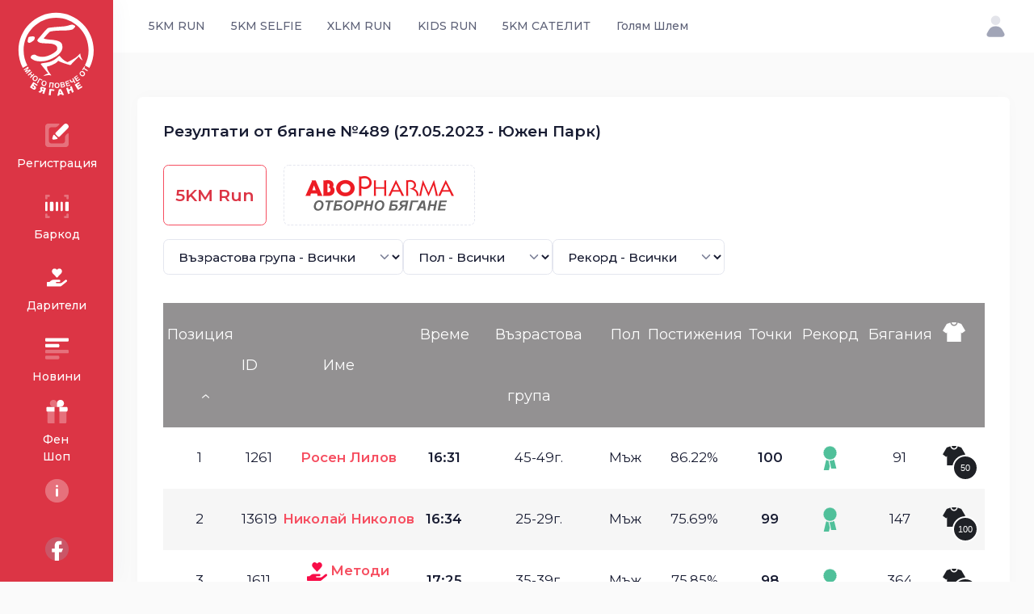

--- FILE ---
content_type: text/html; charset=UTF-8
request_url: https://5kmrun.bg/5kmrun/result/2322
body_size: 41996
content:
<!DOCTYPE html>
<html lang="en">
	<head><base href="">
		<title>5KM RUN - Резултати от бягане №489 (27.05.2023 - Южен Парк)</title>
		<meta name="description" content="5KM RUN - Резултати от бягане №489 (27.05.2023 - Южен Парк)" />
		<meta name="viewport" content="width=device-width, initial-scale=1" />
		<meta charset="utf-8" />
		<meta property="og:locale" content="en_US" />
		<meta property="og:type" content="article" />
		<meta property="og:title" content="5KM RUN - Резултати от бягане №489 (27.05.2023 - Южен Парк)" />
		<meta property="og:url" content="https://5kmrun.bg/5kmrun/result/2322" />
		<meta property="og:site_name" content="5KM RUN - Резултати от бягане №489 (27.05.2023 - Южен Парк)" />
		<link rel="canonical" href="https://5kmrun.bg/5kmrun/result/2322" />
		<link rel="shortcut icon" href="https://5kmrun.bg/assets/media/logos/favicon.ico" />
		<link rel="preconnect" href="https://fonts.googleapis.com">
		<link rel="preconnect" href="https://fonts.gstatic.com" crossorigin>
		<link href="https://fonts.googleapis.com/css2?family=Montserrat:wght@300;400;500;600;700&display=swap" rel="stylesheet">
		<link href="https://5kmrun.bg/assets/plugins/global/plugins.bundle.css" rel="stylesheet" type="text/css" />
		<link href="https://5kmrun.bg/assets/css/style.bundle.css" rel="stylesheet" type="text/css" />
		
		<link href="https://cdnjs.cloudflare.com/ajax/libs/OwlCarousel2/2.3.4/assets/owl.carousel.min.css" rel="stylesheet" type="text/css" />
		
		
		<link rel="apple-touch-icon" sizes="57x57" href="https://5kmrun.bg/web/images/layout/apple-icon-57x57.png">
		<link rel="apple-touch-icon" sizes="60x60" href="https://5kmrun.bg/web/images/layout/apple-icon-60x60.png">
		<link rel="apple-touch-icon" sizes="72x72" href="https://5kmrun.bg/web/images/layout/apple-icon-72x72.png">
		<link rel="apple-touch-icon" sizes="76x76" href="https://5kmrun.bg/web/images/layout/apple-icon-76x76.png">
		<link rel="apple-touch-icon" sizes="114x114" href="https://5kmrun.bg/web/images/layout/apple-icon-114x114.png">
		<link rel="apple-touch-icon" sizes="120x120" href="https://5kmrun.bg/web/images/layout/apple-icon-120x120.png">
		<link rel="apple-touch-icon" sizes="144x144" href="https://5kmrun.bg/web/images/layout/apple-icon-144x144.png">
		<link rel="apple-touch-icon" sizes="152x152" href="https://5kmrun.bg/web/images/layout/apple-icon-152x152.png">
		<link rel="apple-touch-icon" sizes="180x180" href="https://5kmrun.bg/web/images/layout/apple-icon-180x180.png">
		<link rel="icon" type="image/png" sizes="192x192"  href="https://5kmrun.bg/web/images/layout/android-icon-192x192.png">
		<link rel="icon" type="image/png" sizes="32x32" href="https://5kmrun.bg/web/images/layout/favicon-32x32.png">
		<link rel="icon" type="image/png" sizes="96x96" href="https://5kmrun.bg/web/images/layout/favicon-96x96.png">
		<link rel="icon" type="image/png" sizes="16x16" href="https://5kmrun.bg/web/images/layout/favicon-16x16.png">
		<style>
			.article img {max-width: 100%!important;}
			.odd,.even { height:76px!important; font-size:1.2rem;}
			.tablesorter-header {cursor:pointer!important;}
			.even {background-color: #f6f6f6;}
			th {padding-right: 0px!important; line-height: 76px;font-size:18px;cursor:pointer!important;background-color: #939192;color:#FFFFFF;font-weight: 400;}
			.e-tooltip>i,.event-block,.i-record, .i-shirt {     background: url(https://5kmrun.bg/web/images/layout/ui.png) -10000px 0 no-repeat;}
			.i-shirt {
    height: 24px;
    width: 28px;
    margin: -8px 16px 0 0;
    position: relative;
    text-indent: -10000px;
    background-position: -127px -110px;
}

.i-record, .i-shirt {
    vertical-align: middle;
}
.go-back, .i-record, .i-shirt, .loader>div, .table-top var {
    display: inline-block;
}
.i-record.-third {
    background-position: -127px 0;
}
.i-record {
    height: 30px;
    width: 17px;
    text-align: left;
    text-indent: -10000px;
}
.i-record, .i-shirt {
    vertical-align: middle;
}

.go-back, .i-record, .i-shirt, .loader>div, .table-top var {
    display: inline-block;
}
.i-record.-first {
    background-position: -165px 0;
}
.i-record.-second {
    background-position: -146px 0;
}
.i-shirt.-second>span {
    background: #1f2126;
}
.i-shirt>span {
    height: 32px;
    width: 32px;
    position: absolute;
    top: 0;
    right: 0;
    margin: 11px -16px 0 0;
    padding-top: 9px;
    color: #fff;
    text-indent: 0;
    text-align: center;
    font: 400 11px/1 'GothamPro Medium',Arial,sans-serif;
    border: 2px solid #fff;
    -webkit-border-radius: 40px;
    border-radius: 40px;
}
.i-shirt.-second {
    background-position: -127px -58px;
}
#e-tooltip .tt,#tooltip .tt{
    box-shadow:0 0 15px rgba(0,0,0,.11)
}.e-tooltip{
    display:inline-block;
    height:30px;
    width:30px;
    position:relative;
    background:#fff;
    vertical-align:middle;
    -webkit-border-radius:40px;
    border-radius:40px
}
.e-tooltip:after{
    content:'';
    position:absolute;
    top:-10px;
    bottom:-10px;
    left:-10px;
    right:-10px;
    border:10px solid rgba(0,0,0,.1);
    -webkit-border-radius:40px;
    border-radius:40px
}
.e-tooltip>i{
    height:16px;
    width:16px;
    position:absolute;
    top:50%;
    left:50%;
    margin:-8px 0 0 -8px
}
.e-tooltip>i.location{
    background-position:-109px 0
}
.e-tooltip>i.result{
    background-position:-109px -17px
}
#e-tooltip{
    min-width:380px;
    max-width:420px;
    position:absolute;
    top:0;
    left:0;
    padding-top:54px;
    margin-left:-15px;
    font:18px/1.3 Calibri,Candara,Segoe,Segoe UI,Optima,Arial,sans-serif;
    z-index:10000
}
#e-tooltip .tt{
    padding:20px 25px 18px;
    color:#000;
    font-size:18px;
    text-align:left;
    background:#fff
}
#e-tooltip .tt:after{
    content:'';
    height:0;
    width:0;
    position:absolute;
    left:31px;
    top:46px;
    margin-left:-8px;
    border-bottom:10px solid #fff;
    border-left:8px solid transparent;
    border-right:8px solid transparent
}
#e-tooltip.left .ttt:after{
    left:8px;
    margin:0
}
#e-tooltip.right .tt:after{
    right:8px;
    left:auto;
    margin:0
}
#e-tooltip a{
    color:#ff1d46;
    text-decoration:underline
}
.event-table-v2>tbody>tr>td:first-child{
    padding-left:220px;
    position:relative
}
.event-table-v2 tr td{
    padding:35px 20px
}
.event-table-v2 tr td .td{
    width:100%
}
#tooltip{
    min-width:380px;
    max-width:420px;
    position:absolute;
    top:0;
    left:0;
    font:18px/1.3 Calibri,Candara,Segoe,Segoe UI,Optima,Arial,sans-serif;
    z-index:10000
}
#tooltip .tt{
    padding:23px 20px 28px;
    color:#000;
    font-size:17px;
    text-align:left;
    background:#fff
}
#tooltip .tt:after{
    content:'';
    height:0;
    width:0;
    position:absolute;
    top:100%;
    left:50%;
    margin-left:-6px;
    border-top:6px solid #fff;
    border-left:6px solid transparent;
    border-right:6px solid transparent
}
#tooltip.top .tt:after{
    top:0;
    margin-top:-12px;
    border-top-color:transparent;
    border-bottom:6px solid #fff
}
#tooltip.right .tt:after{
    left:auto;
    right:14px
}
#tooltip.-v2{
    min-width:200px;
    max-width:200px
}
#tooltip.-v2 .tt{
    text-align:center
}
#tooltip.-v2 big{
    display:block;
    padding-top:7px;
    font:400 30px/1 'GothamPro Medium',Arial,sans-serif
}
#tooltip.-v2.-first big{
    color:#ff104f
}
#tooltip.-v2.-third .tt{
    color:#fff;
    background:#fd1249
}
#tooltip.-v2.-third .tt:after{
    border-top:6px solid #fd1249
}
#tooltip.top.-v2.-third .tt:after{
    border-top-color:transparent;
    border-bottom-color:#fd1249
}
#tooltip.-v2.-second .tt{
    color:#fff;
    background:#53c09c
}
#tooltip.-v2.-second .tt:after{
    border-top:6px solid #53c09c
}
#tooltip.top.-v2.-second .tt:after{
    border-top-color:transparent;
    border-bottom-color:#53c09c
}
		</style>
	</head>
	<body id="kt_body" class="header-fixed header-tablet-and-mobile-fixed toolbar-enabled toolbar-fixed toolbar-tablet-and-mobile-fixed aside-enabled aside-fixed">
		<div class="d-flex flex-column flex-root">
			<div class="page d-flex flex-row flex-column-fluid">
                <div id="kt_aside" class="aside pb-5 pt-5 pt-lg-0" data-kt-drawer="true" data-kt-drawer-name="aside"
    data-kt-drawer-activate="{default: true, lg: false}" data-kt-drawer-overlay="true"
    data-kt-drawer-width="{default:'80px', '300px': '100px'}" data-kt-drawer-direction="start"
    data-kt-drawer-toggle="#kt_aside_mobile_toggle">
    <div class="aside-logo py-8" id="kt_aside_logo" style="padding-bottom: 1rem!important;">
        <a href="https://5kmrun.bg/" class="d-flex align-items-center">
            <img alt="Logo" src="https://5kmrun.bg/assets/media/logos/5kmrun_LOGO_WHITE.svg" class="logo"
                style="height: 140px;" />
        </a>
    </div>
    <div class="aside-menu flex-column-fluid" id="kt_aside_menu">
        <div class="hover-scroll-overlay-y my-2 my-lg-5 pe-lg-n1" id="kt_aside_menu_wrapper" data-kt-scroll="true"
            data-kt-scroll-height="auto" data-kt-scroll-dependencies="#kt_aside_logo, #kt_aside_footer"
            data-kt-scroll-wrappers="#kt_aside, #kt_aside_menu" data-kt-scroll-offset="5px">
            <div class="menu menu-column menu-title-gray-700 menu-state-title-primary menu-state-icon-primary menu-state-bullet-primary menu-arrow-gray-500 fw-bold"
                id="#kt_aside_menu" data-kt-menu="true">
                <div class="menu-item py-2">
                    <a class="menu-link  menu-center" href="https://5kmrun.bg/register" data-bs-trigger="hover"
                        data-bs-dismiss="click" data-bs-placement="right">
                        <span class="menu-icon me-0">
                            <span class="svg-icon svg-icon-muted svg-icon-2hx">
                                <svg xmlns="http://www.w3.org/2000/svg" width="24" height="24" viewBox="0 0 24 24"
                                    fill="none">
                                    <path opacity="0.3" fill-rule="evenodd" clip-rule="evenodd"
                                        d="M2 4.63158C2 3.1782 3.1782 2 4.63158 2H13.47C14.0155 2 14.278 2.66919 13.8778 3.04006L12.4556 4.35821C11.9009 4.87228 11.1726 5.15789 10.4163 5.15789H7.1579C6.05333 5.15789 5.15789 6.05333 5.15789 7.1579V16.8421C5.15789 17.9467 6.05333 18.8421 7.1579 18.8421H16.8421C17.9467 18.8421 18.8421 17.9467 18.8421 16.8421V13.7518C18.8421 12.927 19.1817 12.1387 19.7809 11.572L20.9878 10.4308C21.3703 10.0691 22 10.3403 22 10.8668V19.3684C22 20.8218 20.8218 22 19.3684 22H4.63158C3.1782 22 2 20.8218 2 19.3684V4.63158Z"
                                        fill="black" />
                                    <path
                                        d="M10.9256 11.1882C10.5351 10.7977 10.5351 10.1645 10.9256 9.77397L18.0669 2.6327C18.8479 1.85165 20.1143 1.85165 20.8953 2.6327L21.3665 3.10391C22.1476 3.88496 22.1476 5.15129 21.3665 5.93234L14.2252 13.0736C13.8347 13.4641 13.2016 13.4641 12.811 13.0736L10.9256 11.1882Z"
                                        fill="black" />
                                    <path
                                        d="M8.82343 12.0064L8.08852 14.3348C7.8655 15.0414 8.46151 15.7366 9.19388 15.6242L11.8974 15.2092C12.4642 15.1222 12.6916 14.4278 12.2861 14.0223L9.98595 11.7221C9.61452 11.3507 8.98154 11.5055 8.82343 12.0064Z"
                                        fill="black" />
                                </svg>
                            </span>
                        </span>
                        <span class="menu-title">Регистрация</span>
                    </a>
                </div>
                <div class="menu-item py-2">
                    <a class="menu-link menu-center"
                        href="https://5kmrun.bg/scan-id"
                        target="_blank" data-bs-trigger="hover" data-bs-dismiss="click" data-bs-placement="right">
                        <span class="menu-icon me-0">
                            <span class="svg-icon svg-icon-muted svg-icon-2hx">
                                <svg xmlns="http://www.w3.org/2000/svg" width="24" height="24" viewBox="0 0 24 24"
                                    fill="none">
                                    <path opacity="0.3"
                                        d="M3 6C2.4 6 2 5.6 2 5V3C2 2.4 2.4 2 3 2H5C5.6 2 6 2.4 6 3C6 3.6 5.6 4 5 4H4V5C4 5.6 3.6 6 3 6ZM22 5V3C22 2.4 21.6 2 21 2H19C18.4 2 18 2.4 18 3C18 3.6 18.4 4 19 4H20V5C20 5.6 20.4 6 21 6C21.6 6 22 5.6 22 5ZM6 21C6 20.4 5.6 20 5 20H4V19C4 18.4 3.6 18 3 18C2.4 18 2 18.4 2 19V21C2 21.6 2.4 22 3 22H5C5.6 22 6 21.6 6 21ZM22 21V19C22 18.4 21.6 18 21 18C20.4 18 20 18.4 20 19V20H19C18.4 20 18 20.4 18 21C18 21.6 18.4 22 19 22H21C21.6 22 22 21.6 22 21Z"
                                        fill="black" />
                                    <path
                                        d="M3 16C2.4 16 2 15.6 2 15V9C2 8.4 2.4 8 3 8C3.6 8 4 8.4 4 9V15C4 15.6 3.6 16 3 16ZM13 15V9C13 8.4 12.6 8 12 8C11.4 8 11 8.4 11 9V15C11 15.6 11.4 16 12 16C12.6 16 13 15.6 13 15ZM17 15V9C17 8.4 16.6 8 16 8C15.4 8 15 8.4 15 9V15C15 15.6 15.4 16 16 16C16.6 16 17 15.6 17 15ZM9 15V9C9 8.4 8.6 8 8 8H7C6.4 8 6 8.4 6 9V15C6 15.6 6.4 16 7 16H8C8.6 16 9 15.6 9 15ZM22 15V9C22 8.4 21.6 8 21 8H20C19.4 8 19 8.4 19 9V15C19 15.6 19.4 16 20 16H21C21.6 16 22 15.6 22 15Z"
                                        fill="black" />
                                </svg>
                            </span>
                        </span>
                        <span class="menu-title">Баркод</span>
                    </a>
                </div>
                <div class="menu-item py-2">
                    <a class="menu-link  menu-center" href="https://5kmrun.bg/dariteli" data-bs-trigger="hover"
                        data-bs-dismiss="click" data-bs-placement="right">
                        <span class="menu-icon me-0">
                            <span class="svg-icon svg-icon-muted svg-icon-2hx">
                                <svg style="max-width:25px;color:#f80d48;" aria-hidden="true" focusable="false"
                                    data-prefix="fas" data-icon="hand-holding-heart"
                                    class="svg-inline--fa fa-hand-holding-heart fa-w-18" role="img"
                                    xmlns="http://www.w3.org/2000/svg" viewBox="0 0 576 512">
                                    <path fill="currentColor"
                                        d="M275.3 250.5c7 7.4 18.4 7.4 25.5 0l108.9-114.2c31.6-33.2 29.8-88.2-5.6-118.8-30.8-26.7-76.7-21.9-104.9 7.7L288 36.9l-11.1-11.6C248.7-4.4 202.8-9.2 172 17.5c-35.3 30.6-37.2 85.6-5.6 118.8l108.9 114.2zm290 77.6c-11.8-10.7-30.2-10-42.6 0L430.3 402c-11.3 9.1-25.4 14-40 14H272c-8.8 0-16-7.2-16-16s7.2-16 16-16h78.3c15.9 0 30.7-10.9 33.3-26.6 3.3-20-12.1-37.4-31.6-37.4H192c-27 0-53.1 9.3-74.1 26.3L71.4 384H16c-8.8 0-16 7.2-16 16v96c0 8.8 7.2 16 16 16h356.8c14.5 0 28.6-4.9 40-14L564 377c15.2-12.1 16.4-35.3 1.3-48.9z">
                                    </path>
                                </svg>
                            </span>
                        </span>
                        <span class="menu-title">Дарители</span>
                    </a>
                </div>
                <div class="menu-item py-2">
                    <a class="menu-link  menu-center" href="http://info.5kmrun.bg/" target="_blank"
                        data-bs-trigger="hover" data-bs-dismiss="click" data-bs-placement="right">
                        <span class="menu-icon me-0">
                            <span class="svg-icon svg-icon-muted svg-icon-2hx">
                                <svg xmlns="http://www.w3.org/2000/svg" width="24" height="24" viewBox="0 0 24 24"
                                    fill="none">
                                    <path
                                        d="M13 11H3C2.4 11 2 10.6 2 10V9C2 8.4 2.4 8 3 8H13C13.6 8 14 8.4 14 9V10C14 10.6 13.6 11 13 11ZM22 5V4C22 3.4 21.6 3 21 3H3C2.4 3 2 3.4 2 4V5C2 5.6 2.4 6 3 6H21C21.6 6 22 5.6 22 5Z"
                                        fill="black" />
                                    <path opacity="0.3"
                                        d="M21 16H3C2.4 16 2 15.6 2 15V14C2 13.4 2.4 13 3 13H21C21.6 13 22 13.4 22 14V15C22 15.6 21.6 16 21 16ZM14 20V19C14 18.4 13.6 18 13 18H3C2.4 18 2 18.4 2 19V20C2 20.6 2.4 21 3 21H13C13.6 21 14 20.6 14 20Z"
                                        fill="black" />
                                </svg>
                            </span>
                        </span>
                        <span class="menu-title">Новини</span>
                    </a>
                </div>
                <div class="menu-item py-2">
                    <a class="menu-link  menu-center" href="https://bryzosport.com/bg-bg/pages/5-km-run" target="_blank"
                        data-bs-trigger="hover" data-bs-dismiss="click" data-bs-placement="right">
                        <span class="menu-icon me-0">
                            <span class="svg-icon svg-icon-muted svg-icon-2hx">
                                <svg xmlns="http://www.w3.org/2000/svg" width="24" height="24" viewBox="0 0 24 24"
                                    fill="none">
                                    <path
                                        d="M21 9V11C21 11.6 20.6 12 20 12H14V8H20C20.6 8 21 8.4 21 9ZM10 8H4C3.4 8 3 8.4 3 9V11C3 11.6 3.4 12 4 12H10V8Z"
                                        fill="black" />
                                    <path d="M15 2C13.3 2 12 3.3 12 5V8H15C16.7 8 18 6.7 18 5C18 3.3 16.7 2 15 2Z"
                                        fill="black" />
                                    <path opacity="0.3"
                                        d="M9 2C10.7 2 12 3.3 12 5V8H9C7.3 8 6 6.7 6 5C6 3.3 7.3 2 9 2ZM4 12V21C4 21.6 4.4 22 5 22H10V12H4ZM20 12V21C20 21.6 19.6 22 19 22H14V12H20Z"
                                        fill="black" />
                                </svg>
                            </span>
                        </span>
                        <span class="menu-title">Фен Шоп</span>
                    </a>
                </div>
                <div data-kt-menu-trigger="click" data-kt-menu-placement="right-start" class="menu-item py-2">
                    <span class="menu-link menu-center" data-bs-trigger="hover" data-bs-dismiss="click"
                        data-bs-placement="right">
                        <span class="menu-icon me-0">
                            <span class="svg-icon svg-icon-muted svg-icon-2hx">
                                <svg xmlns="http://www.w3.org/2000/svg" width="24" height="24" viewBox="0 0 24 24"
                                    fill="#FFFFFF" style="fill: #FFFFFF!important;">
                                    <rect opacity="0.3" x="2" y="2" width="20" height="20" rx="10" fill="black"
                                        style="fill: #FFFFFF!important;" />
                                    <rect x="11" y="17" width="7" height="2" rx="1" transform="rotate(-90 11 17)"
                                        fill="black" style="fill: #FFFFFF!important;" />
                                    <rect x="11" y="9" width="2" height="2" rx="1" transform="rotate(-90 11 9)"
                                        fill="black" style="fill: #FFFFFF!important;" />
                                </svg>
                            </span>
                        </span>
                        <span class="menu-title">Инфо</span>
                    </span>
                    <div class="menu-sub menu-sub-dropdown w-225px px-1 py-4">
                        <div class="menu-item">
                            <div class="menu-content">
                                <span class="menu-section fs-5 fw-bolder ps-1 py-1"
                                    style="color: #181c32!important;">5КМ RUN</span>
                            </div>
                        </div>
                        <div class="menu-item">
                            <a class="menu-link" href="https://5kmrun.bg/download">
                                <span class="menu-bullet">
                                    <span class="bullet bullet-dot"></span>
                                </span>
                                <span class="menu-title">Изтегли App</span>
                            </a>
                        </div>
                        <div class="menu-item">
                            <a class="menu-link" href="https://5kmrun.bg/sponsors">
                                <span class="menu-bullet">
                                    <span class="bullet bullet-dot"></span>
                                </span>
                                <span class="menu-title">Спонсори</span>
                            </a>
                        </div>
                        <div class="menu-item">
                            <a class="menu-link" href="https://5kmrun.bg/partners">
                                <span class="menu-bullet">
                                    <span class="bullet bullet-dot"></span>
                                </span>
                                <span class="menu-title">Партньори</span>
                            </a>
                        </div>
                        <div class="menu-item">
                            <a class="menu-link" href="https://5kmrun.bg/about">
                                <span class="menu-bullet">
                                    <span class="bullet bullet-dot"></span>
                                </span>
                                <span class="menu-title">За Нас</span>
                            </a>
                        </div>
                        <div class="menu-item">
                            <a class="menu-link" href="https://5kmrun.bg/contact">
                                <span class="menu-bullet">
                                    <span class="bullet bullet-dot"></span>
                                </span>
                                <span class="menu-title">Контакти</span>
                            </a>
                        </div>
                        <div class="menu-item">
                            <a class="menu-link" href="https://5kmrun.bg/terms">
                                <span class="menu-bullet">
                                    <span class="bullet bullet-dot"></span>
                                </span>
                                <span class="menu-title">Общи Условия</span>
                            </a>
                        </div>
                    </div>
                </div>
            </div>
        </div>
    </div>
    <div class="aside-footer flex-column-auto" id="kt_aside_footer">
        <div class="d-flex justify-content-center">
            <button type="button" class="btn btm-sm btn-icon btn-active-color-primary" data-kt-menu-trigger="click"
                data-kt-menu-overflow="true" data-kt-menu-placement="top-start" data-bs-toggle="tooltip"
                data-bs-placement="right" data-bs-dismiss="click" title="Social">
                <span class="svg-icon svg-icon-1">
                    <span class="svg-icon svg-icon-2hx">
                        <svg xmlns="http://www.w3.org/2000/svg" width="24" height="24" viewBox="0 0 24 24"
                            fill="#FFFFFF">
                            <path opacity="0.3"
                                d="M12 22C17.5228 22 22 17.5228 22 12C22 6.47715 17.5228 2 12 2C6.47715 2 2 6.47715 2 12C2 17.5228 6.47715 22 12 22Z"
                                fill="#FFFFFF" />
                            <path
                                d="M13.643 9.36206C13.6427 9.05034 13.7663 8.75122 13.9864 8.53052C14.2065 8.30982 14.5053 8.18559 14.817 8.18506H15.992V5.23999H13.643C13.1796 5.24052 12.7209 5.33229 12.293 5.51013C11.8651 5.68798 11.4764 5.94841 11.1491 6.27649C10.8219 6.60457 10.5625 6.99389 10.3857 7.42224C10.209 7.85059 10.1183 8.30956 10.119 8.77295V11.718H7.769V14.663H10.119V21.817C11.2812 22.0479 12.4762 22.0604 13.643 21.854V14.663H15.992L17.167 11.718H13.643V9.36206Z"
                                fill="#FFFFFF" style="fill: #FFFFFF;" />
                        </svg>
                    </span>
                </span>
            </button>
            <div class="menu menu-sub menu-sub-dropdown menu-column menu-rounded menu-gray-800 menu-state-bg-light-primary fw-bold w-200px"
                data-kt-menu="true">
                <div class="menu-item px-3">
                    <div class="menu-content fs-6 text-dark fw-bolder px-3 py-4">Социални</div>
                </div>
                <div class="separator mb-3 opacity-75"></div>
                <div class="menu-item px-3">
                    <a href="https://www.facebook.com/5kmrun/" target="_blank" class="menu-link px-3">FB Страница</a>
                </div>
                <div class="menu-item px-3">
                    <a href="https://www.facebook.com/groups/5kmrun" target="_blank" class="menu-link px-3">FB Група</a>
                </div>
            </div>
        </div>
    </div>
</div>				<div class="wrapper d-flex flex-column flex-row-fluid" id="kt_wrapper">
                    <div id="kt_header" class="header align-items-stretch">
	<div class="container-fluid d-flex align-items-stretch justify-content-between">
		<div class="d-flex align-items-center d-lg-none ms-n1 me-2" title="Show aside menu">
			<div class="btn btn-icon btn-active-color-primary w-30px h-30px w-md-40px h-md-40px" id="kt_aside_mobile_toggle">
				<span class="svg-icon svg-icon-2x mt-1">
					<svg xmlns="http://www.w3.org/2000/svg" width="24" height="24" viewBox="0 0 24 24" fill="none">
						<path d="M21 7H3C2.4 7 2 6.6 2 6V4C2 3.4 2.4 3 3 3H21C21.6 3 22 3.4 22 4V6C22 6.6 21.6 7 21 7Z" fill="black" />
						<path opacity="0.3" d="M21 14H3C2.4 14 2 13.6 2 13V11C2 10.4 2.4 10 3 10H21C21.6 10 22 10.4 22 11V13C22 13.6 21.6 14 21 14ZM22 20V18C22 17.4 21.6 17 21 17H3C2.4 17 2 17.4 2 18V20C2 20.6 2.4 21 3 21H21C21.6 21 22 20.6 22 20Z" fill="black" />
					</svg>
				</span>
			</div>
		</div>
		<div class="d-flex align-items-center flex-grow-1 flex-lg-grow-0">
			<a href="https://5kmrun.bg/" class="d-lg-none">
				<img alt="5KM RUN Logo" src="https://5kmrun.bg/assets/media/logos/5kmrun_LOGO_BLACK.svg" class="h-45px" />
			</a>
		</div>
		<div class="d-flex align-items-stretch justify-content-between flex-lg-grow-1">
			<div class="d-flex align-items-stretch" id="kt_header_nav">
				<div class="header-menu align-items-stretch" data-kt-drawer="true" data-kt-drawer-name="header-menu" data-kt-drawer-activate="{default: true, lg: false}" data-kt-drawer-overlay="true" data-kt-drawer-width="{default:'200px', '300px': '250px'}" data-kt-drawer-direction="end" data-kt-drawer-toggle="#kt_header_menu_mobile_toggle" data-kt-swapper="true" data-kt-swapper-mode="prepend" data-kt-swapper-parent="{default: '#kt_body', lg: '#kt_header_nav'}">
					<div class="menu menu-lg-rounded menu-column menu-lg-row menu-state-bg menu-title-gray-700 menu-state-title-primary menu-state-icon-primary menu-state-bullet-primary menu-arrow-gray-400 fw-bold my-5 my-lg-0 align-items-stretch" id="#kt_header_menu" data-kt-menu="true">
						<div data-kt-menu-trigger="click" data-kt-menu-placement="bottom-start" class="menu-item menu-lg-down-accordion me-lg-1">
							<a class="menu-link  py-3" href="">
								<span class="menu-title">5KM RUN</span>
								<span class="menu-arrow d-lg-none"></span>
							</a>
							<div class="menu-sub menu-sub-lg-down-accordion menu-sub-lg-dropdown menu-rounded-0 py-lg-4 w-lg-225px">
								<div class="menu-item">
									<a class="menu-link py-3" href="https://5kmrun.bg/5kmrun">
										<span class="menu-icon">
											<i class="bi bi-archive fs-3"></i>
										</span>
										<span class="menu-title">За 5KM RUN</span>
									</a>
								</div>
								<div class="menu-item">
									<a class="menu-link py-3" href="https://5kmrun.bg/5kmrun/events">
										<span class="menu-icon">
											<i class="bi bi-clipboard-data fs-2"></i>
										</span>
										<span class="menu-title">Събития</span>
									</a>
								</div>
								<div class="menu-item">
									<a class="menu-link py-3" href="https://5kmrun.bg/5kmrun/results">
										<span class="menu-icon">
											<i class="bi bi-tablet fs-2"></i>
										</span>
										<span class="menu-title">Резултати</span>
									</a>
								</div>
								<div class="menu-item">
									<a class="menu-link py-3" href="https://5kmrun.bg/5kmrun/top100">
										<span class="menu-icon">
											<i class="bi bi-app-indicator fs-3"></i>
										</span>
										<span class="menu-title">ТОП 100</span>
									</a>
								</div>
								<div class="menu-item">
									<a class="menu-link py-3" href="https://5kmrun.bg/5kmrun/qa">
										<span class="menu-icon">
											<i class="bi bi-app-indicator fs-3"></i>
										</span>
										<span class="menu-title">Въпроси</span>
									</a>
								</div>
								<div class="menu-item">
									<a class="menu-link py-3" href="https://5kmrun.bg/routes/5km">
										<span class="menu-icon">
											<i class="bi bi-app-indicator fs-3"></i>
										</span>
										<span class="menu-title">Трасета</span>
									</a>
								</div>
							</div>
						</div>
						<div data-kt-menu-trigger="click" data-kt-menu-placement="bottom-start" class="menu-item menu-lg-down-accordion me-lg-1">
							<span class="menu-link py-3">
								<span class="menu-title">5KM SELFIE</span>
								<span class="menu-arrow d-lg-none"></span>
							</span>
							<div class="menu-sub menu-sub-lg-down-accordion menu-sub-lg-dropdown menu-rounded-0 py-lg-4 w-lg-225px">
								<div class="menu-item">
									<a class="menu-link active py-3" href="https://5kmrun.bg/selfie">
										<span class="menu-icon">
											<i class="bi bi-archive fs-3"></i>
										</span>
										<span class="menu-title">За 5KM Selfie</span>
									</a>
								</div>
								<div class="menu-item">
									<a class="menu-link py-3" href="https://5kmrun.bg/selfie/events">
										<span class="menu-icon">
											<i class="bi bi-clipboard-data fs-2"></i>
										</span>
										<span class="menu-title">Събития</span>
									</a>
								</div>
								<div class="menu-item">
									<a class="menu-link py-3" href="https://5kmrun.bg/selfie/top100">
										<span class="menu-icon">
											<i class="bi bi-app-indicator fs-3"></i>
										</span>
										<span class="menu-title">ТОП 100</span>
									</a>
								</div>
								<div class="menu-item">
									<a class="menu-link py-3" href="https://5kmrun.bg/selfie/qa">
										<span class="menu-icon">
											<i class="bi bi-app-indicator fs-3"></i>
										</span>
										<span class="menu-title">Въпроси</span>
									</a>
								</div>
							</div>
						</div>
						<div data-kt-menu-trigger="click" data-kt-menu-placement="bottom-start" class="menu-item menu-lg-down-accordion me-lg-1">
							<span class="menu-link py-3">
								<span class="menu-title">XLKM RUN</span>
								<span class="menu-arrow d-lg-none"></span>
							</span>
							<div class="menu-sub menu-sub-lg-down-accordion menu-sub-lg-dropdown menu-rounded-0 py-lg-4 w-lg-225px">
								<div class="menu-item">
									<a class="menu-link active py-3" href="https://5kmrun.bg/xlrun">
										<span class="menu-icon">
											<i class="bi bi-archive fs-3"></i>
										</span>
										<span class="menu-title">За XLKM RUN</span>
									</a>
								</div>
								<div class="menu-item">
									<a class="menu-link py-3" href="https://5kmrun.bg/xlrun/events">
										<span class="menu-icon">
											<i class="bi bi-clipboard-data fs-2"></i>
										</span>
										<span class="menu-title">Събития</span>
									</a>
								</div>
								<div class="menu-item">
									<a class="menu-link py-3" href="https://5kmrun.bg/xlrun/results">
										<span class="menu-icon">
											<i class="bi bi-clipboard-data fs-2"></i>
										</span>
										<span class="menu-title">Резултати</span>
									</a>
								</div>
								<div class="menu-item">
									<a class="menu-link py-3" href="https://5kmrun.bg/xlrun/top100">
										<span class="menu-icon">
											<i class="bi bi-app-indicator fs-3"></i>
										</span>
										<span class="menu-title">ТОП 100</span>
									</a>
								</div>
								<div class="menu-item">
									<a class="menu-link py-3" href="https://5kmrun.bg/xlrun/qa">
										<span class="menu-icon">
											<i class="bi bi-app-indicator fs-3"></i>
										</span>
										<span class="menu-title">Въпроси</span>
									</a>
								</div>
								<div class="menu-item">
									<a class="menu-link py-3" href="https://5kmrun.bg/routes/xl">
										<span class="menu-icon">
											<i class="bi bi-app-indicator fs-3"></i>
										</span>
										<span class="menu-title">Трасета</span>
									</a>
								</div>
							</div>
						</div>
						<div data-kt-menu-trigger="click" data-kt-menu-placement="bottom-start" class="menu-item menu-lg-down-accordion me-lg-1">
							<span class="menu-link py-3">
								<span class="menu-title">KIDS RUN</span>
								<span class="menu-arrow d-lg-none"></span>
							</span>
							<div class="menu-sub menu-sub-lg-down-accordion menu-sub-lg-dropdown menu-rounded-0 py-lg-4 w-lg-225px">
								<div class="menu-item">
									<a class="menu-link active py-3" href="https://5kmrun.bg/kidsrun">
										<span class="menu-icon">
											<i class="bi bi-archive fs-3"></i>
										</span>
										<span class="menu-title">За KIDS RUN</span>
									</a>
								</div>
								<div class="menu-item">
									<a class="menu-link py-3" href="https://5kmrun.bg/kidsrun/events">
										<span class="menu-icon">
											<i class="bi bi-clipboard-data fs-2"></i>
										</span>
										<span class="menu-title">Събития</span>
									</a>
								</div>
								<div class="menu-item">
									<a class="menu-link py-3" href="https://5kmrun.bg/kidsrun/results">
										<span class="menu-icon">
											<i class="bi bi-clipboard-data fs-2"></i>
										</span>
										<span class="menu-title">Резултати</span>
									</a>
								</div>
								<div class="menu-item">
									<a class="menu-link py-3" href="https://5kmrun.bg/kidsrun/top100">
										<span class="menu-icon">
											<i class="bi bi-app-indicator fs-3"></i>
										</span>
										<span class="menu-title">ТОП 100</span>
									</a>
								</div>
								<div class="menu-item">
									<a class="menu-link py-3" href="https://5kmrun.bg/kidsrun/qa">
										<span class="menu-icon">
											<i class="bi bi-app-indicator fs-3"></i>
										</span>
										<span class="menu-title">Въпроси</span>
									</a>
								</div>
								<div class="menu-item">
									<a class="menu-link py-3" href="https://5kmrun.bg/routes/kids">
										<span class="menu-icon">
											<i class="bi bi-app-indicator fs-3"></i>
										</span>
										<span class="menu-title">Трасета</span>
									</a>
								</div>
							</div>
						</div>
						<div data-kt-menu-trigger="click" data-kt-menu-placement="bottom-start" class="menu-item menu-lg-down-accordion me-lg-1">
							<span class="menu-link py-3">
								<span class="menu-title">5KM САТЕЛИТ</span>
								<span class="menu-arrow d-lg-none"></span>
							</span>
							<div class="menu-sub menu-sub-lg-down-accordion menu-sub-lg-dropdown menu-rounded-0 py-lg-4 w-lg-225px">
								<div class="menu-item">
									<a class="menu-link active py-3" href="https://5kmrun.bg/satelite">
										<span class="menu-icon">
											<i class="bi bi-archive fs-3"></i>
										</span>
										<span class="menu-title">За 5KM САТЕЛИТИ</span>
									</a>
								</div>
								<div class="menu-item">
									<a class="menu-link py-3" href="https://5kmrun.bg/selfie/results">
										<span class="menu-icon">
											<i class="bi bi-clipboard-data fs-2"></i>
										</span>
										<span class="menu-title">Резултати</span>
									</a>
								</div>
								<div class="menu-item">
									<a class="menu-link py-3" href="https://5kmrun.bg/selfie/qa">
										<span class="menu-icon">
											<i class="bi bi-app-indicator fs-3"></i>
										</span>
										<span class="menu-title">Въпроси</span>
									</a>
								</div>
							</div>
						</div>
						<div class="menu-item me-lg-1">
								<a class="menu-link py-3" href="https://5kmrun.bg/read/240">
									<span class="menu-title">Голям Шлем</span>
									<span class="menu-arrow d-lg-none"></span>
								</a>
							</div>
											</div>
				</div>
			</div>
			<div class="d-flex align-items-stretch flex-shrink-0">
				<div class="d-flex align-items-stretch flex-shrink-0">
					<div class="d-flex align-items-center ms-1 ms-lg-3" id="kt_header_user_menu_toggle">
													<div class="cursor-pointer symbol symbol-30px symbol-md-40px" data-kt-menu-trigger="click" data-kt-menu-attach="parent" data-kt-menu-placement="bottom-end">
								<span class="svg-icon svg-icon-muted svg-icon-2hx">
									<svg xmlns="http://www.w3.org/2000/svg" width="24" height="24" viewBox="0 0 24 24" fill="none">
										<path d="M6.28548 15.0861C7.34369 13.1814 9.35142 12 11.5304 12H12.4696C14.6486 12 16.6563 13.1814 17.7145 15.0861L19.3493 18.0287C20.0899 19.3618 19.1259 21 17.601 21H6.39903C4.87406 21 3.91012 19.3618 4.65071 18.0287L6.28548 15.0861Z" fill="black"/>
										<rect opacity="0.3" x="8" y="3" width="8" height="8" rx="4" fill="black"/>
									</svg>
								</span>
							</div>
							<div class="menu menu-sub menu-sub-dropdown menu-column menu-rounded menu-gray-800 menu-state-bg menu-state-primary fw-bold py-4 fs-6 w-275px" data-kt-menu="true">
								<div class="menu-item px-3">
									<div class="menu-content d-flex align-items-center px-3">
										<div class="symbol symbol-50px me-5">
											<span class="svg-icon svg-icon-muted svg-icon-2hx">
												<svg xmlns="http://www.w3.org/2000/svg" width="24" height="24" viewBox="0 0 24 24" fill="none">
													<path d="M6.28548 15.0861C7.34369 13.1814 9.35142 12 11.5304 12H12.4696C14.6486 12 16.6563 13.1814 17.7145 15.0861L19.3493 18.0287C20.0899 19.3618 19.1259 21 17.601 21H6.39903C4.87406 21 3.91012 19.3618 4.65071 18.0287L6.28548 15.0861Z" fill="black"/>
													<rect opacity="0.3" x="8" y="3" width="8" height="8" rx="4" fill="black"/>
												</svg>
											</span>
										</div>
										<div class="d-flex flex-column">
											<div class="fw-bolder d-flex align-items-center fs-5">
												Добре Дошли
											</div>
										</div>
									</div>
								</div>
								<div class="separator my-2"></div>
								<div class="menu-item px-5">
									<a href="https://5kmrun.bg/login" class="menu-link px-5">Вход</a>
								</div>
								<div class="menu-item px-5">
									<a href="https://5kmrun.bg/register" class="menu-link px-5">
										<span class="menu-text">Регистрация</span>
									</a>
								</div>
							</div>
											</div>
					<div class="d-flex align-items-center d-lg-none ms-2" title="Show header menu">
						<div class="btn btn-icon btn-active-color-primary w-30px h-30px w-md-40px h-md-40px" id="kt_header_menu_mobile_toggle">
							<span class="svg-icon svg-icon-1">
								<svg xmlns="http://www.w3.org/2000/svg" width="24" height="24" viewBox="0 0 24 24" fill="none">
									<path d="M13 11H3C2.4 11 2 10.6 2 10V9C2 8.4 2.4 8 3 8H13C13.6 8 14 8.4 14 9V10C14 10.6 13.6 11 13 11ZM22 5V4C22 3.4 21.6 3 21 3H3C2.4 3 2 3.4 2 4V5C2 5.6 2.4 6 3 6H21C21.6 6 22 5.6 22 5Z" fill="black" />
									<path opacity="0.3" d="M21 16H3C2.4 16 2 15.6 2 15V14C2 13.4 2.4 13 3 13H21C21.6 13 22 13.4 22 14V15C22 15.6 21.6 16 21 16ZM14 20V19C14 18.4 13.6 18 13 18H3C2.4 18 2 18.4 2 19V20C2 20.6 2.4 21 3 21H13C13.6 21 14 20.6 14 20Z" fill="black" />
								</svg>
							</span>
						</div>
					</div>
				</div>
			</div>
		</div>
	</div>
</div>					
					<div class="content d-flex flex-column flex-column-fluid" id="kt_content" style="padding-top: 0px;">
						<div id="kt_content_container" class="container-fluid">
							
							<div class="card card-flush h-xl-100" data-select2-id="select2-data-132-6oij">
								
								<div class="card-header pt-7" data-select2-id="select2-data-131-6m6y">
								
									<div class="card-title" style="width: 100%; margin-bottom:30px">
										<h3>Резултати от бягане №489 (27.05.2023 - Южен Парк)</h3>
									</div>
								
									<div class="d-flex flex-stack flex-wrap">
									
										<div class="border border-danger border-solid rounded min-w-125px py-6 px-4 me-6 mb-3" style="min-height: 75px;">
											<div class="d-flex align-items-center">
												<div class="fs-2 fw-bolder "><a href="https://5kmrun.bg/5kmrun/result/2322" class="active">5KM Run</a></div>
											</div>
										</div>

										<div class="border border-gray-300 border-dashed rounded min-w-125px py-3 px-4 me-6 mb-3" style="min-height: 75px;">
											<div class="d-flex align-items-center">
												<div class="fs-2 fw-bolder "><a href="https://5kmrun.bg/5kmrun/result-team/2322"><img src="/images/abopharma.png" alt="" /></a></div>
											</div>
										</div>

									</div>

									<div class="card-toolbar" data-select2-id="select2-data-130-4x9g">
										<div class="d-flex flex-stack flex-wrap gap-4" data-select2-id="select2-data-129-d3p3">
											<div class="d-flex align-items-center fw-bolder" data-select2-id="select2-data-128-968r">
												<select id="ageGroup" class="filters form-select">
													<option value="0" selected>Възрастова група - Всички</option>
													<option value="1">8-14г.</option>
													<option value="2">15-19г.</option>
													<option value="3">20-24г.</option>
													<option value="4">25-29г.</option>
													<option value="5">30-34г.</option>
													<option value="6">35-39г.</option>
													<option value="7">40-44г.</option>
													<option value="8">45-49г.</option>
													<option value="9">50-54г.</option>
													<option value="10">55-59г.</option>
													<option value="11">60-64г.</option>
													<option value="12">65-69г.</option>
													<option value="13">70-74г.</option>
													<option value="14">75-79г.</option>
													<option value="15">80-84г.</option>
													<option value="16">85-89г.</option>
													<option value="17">90-94г.</option>
													<option value="18">95-99г.</option>
													<option value="19">100+ г.</option>
												</select>	
											</div>
											<div class="d-flex align-items-center fw-bolder" data-select2-id="select2-data-128-968r">
												<select id="Gender" class="filters form-select">
													<option value="0" selected>Пол - Всички</option>
													<option value="1">Мъже</option>
													<option value="2">Жени</option>
												</select>
											</div>
											<div class="d-flex align-items-center fw-bolder" data-select2-id="select2-data-128-968r">
												<select id="Record" class="filters form-select">
													<option value="0" selected>Рекорд - Всички</option>
													<option value="1">1во Бягане</option>
													<option value="2">Нов Рекорд</option>
												</select>
											</div>
										</div>
									</div>
								</div>
								<div class="card-body">

									<table id="dataTable" class="not-wrappable text-center">
										<thead>
											<tr>
												<th>Позиция</th>
												<th>ID</th>
												<th>Име</th>
												<th>Време</th>
												<th>Възрастова група</th>
												<th>Пол</th>
												<th>Постижения</th>
												<th>Точки</th>
												<th>Рекорд</th>
												<th>Бягания</th>
												<th><div class="i-shirt"></div></th>
											</tr>
										</thead>
										<tbody>
																						<tr>
												<td data-title="position">
													<div class="td">1</div>
												</td>
												<td data-title="number">
													<div class="td">1261</div>
												</td>
												<td data-title="name">
													<div class="td" style="display: block;">
																																											<a href="https://5kmrun.bg/5kmrun/user/1261" class="text-danger"><strong>Росен Лилов</strong></a>	
																											</div>
												</td>
												<td data-title="time">
													<div class="td"><strong>16:31</strong></div>
												</td>
												<td data-title="years">
													<div class="td">45-49г.</div>
												</td>
												<td data-title="gender">
													<div class="td">Мъж</div>
												</td>
												<td data-title="achievements">
													<div class="td">86.22%</div>
												</td>
												<td data-title="points">
													<div class="td"><strong>100</strong></div>
												</td>
												<td data-title="runsss1">
													<div class="td"><div class="i-record -second" rel="tooltip" data-type="-second -v2" title="<p>Нов личен рекорд</p><p>Рекорд за годината:<big>16:38</big></p><p>Рекорд EVER:<big>15:32</big></p>">16:38</div></div>
												</td>
												<td data-title="number2">
													<div class="td">91</div>
												</td>
												<td data-title="number3">
													<div class="td"><div class="td"><a href="https://5kmrun.bg/read/47"><span class="i-shirt -second"><span>50</span></span></a></div></div>
												</td>
											</tr>
																						<tr>
												<td data-title="position">
													<div class="td">2</div>
												</td>
												<td data-title="number">
													<div class="td">13619</div>
												</td>
												<td data-title="name">
													<div class="td" style="display: block;">
																																											<a href="https://5kmrun.bg/5kmrun/user/13619" class="text-danger"><strong>Николай Николов</strong></a>	
																											</div>
												</td>
												<td data-title="time">
													<div class="td"><strong>16:34</strong></div>
												</td>
												<td data-title="years">
													<div class="td">25-29г.</div>
												</td>
												<td data-title="gender">
													<div class="td">Мъж</div>
												</td>
												<td data-title="achievements">
													<div class="td">75.69%</div>
												</td>
												<td data-title="points">
													<div class="td"><strong>99</strong></div>
												</td>
												<td data-title="runsss1">
													<div class="td"><div class="i-record -second" rel="tooltip" data-type="-second -v2" title="<p>Нов личен рекорд</p><p>Рекорд за годината:<big>20:09</big></p><p>Рекорд EVER:<big>16:20</big></p>">20:09</div></div>
												</td>
												<td data-title="number2">
													<div class="td">147</div>
												</td>
												<td data-title="number3">
													<div class="td"><div class="td"><a href="https://5kmrun.bg/read/47"><span class="i-shirt -second"><span>100</span></span></a></div></div>
												</td>
											</tr>
																						<tr>
												<td data-title="position">
													<div class="td">3</div>
												</td>
												<td data-title="number">
													<div class="td">1611</div>
												</td>
												<td data-title="name">
													<div class="td" style="display: block;">
																																													<a href="https://5kmrun.bg/dariteli" title="Дарител"><svg style="max-width:25px;color:#f80d48;" aria-hidden="true" focusable="false" data-prefix="fas" data-icon="hand-holding-heart" class="svg-inline--fa fa-hand-holding-heart fa-w-18" role="img" xmlns="http://www.w3.org/2000/svg" viewBox="0 0 576 512"><path fill="currentColor" d="M275.3 250.5c7 7.4 18.4 7.4 25.5 0l108.9-114.2c31.6-33.2 29.8-88.2-5.6-118.8-30.8-26.7-76.7-21.9-104.9 7.7L288 36.9l-11.1-11.6C248.7-4.4 202.8-9.2 172 17.5c-35.3 30.6-37.2 85.6-5.6 118.8l108.9 114.2zm290 77.6c-11.8-10.7-30.2-10-42.6 0L430.3 402c-11.3 9.1-25.4 14-40 14H272c-8.8 0-16-7.2-16-16s7.2-16 16-16h78.3c15.9 0 30.7-10.9 33.3-26.6 3.3-20-12.1-37.4-31.6-37.4H192c-27 0-53.1 9.3-74.1 26.3L71.4 384H16c-8.8 0-16 7.2-16 16v96c0 8.8 7.2 16 16 16h356.8c14.5 0 28.6-4.9 40-14L564 377c15.2-12.1 16.4-35.3 1.3-48.9z"></path></svg></a>
																													<a href="https://5kmrun.bg/5kmrun/user/1611" class="text-danger"><strong>Методи Георгиев</strong></a>	
																											</div>
												</td>
												<td data-title="time">
													<div class="td"><strong>17:25</strong></div>
												</td>
												<td data-title="years">
													<div class="td">35-39г.</div>
												</td>
												<td data-title="gender">
													<div class="td">Мъж</div>
												</td>
												<td data-title="achievements">
													<div class="td">75.85%</div>
												</td>
												<td data-title="points">
													<div class="td"><strong>98</strong></div>
												</td>
												<td data-title="runsss1">
													<div class="td"><div class="i-record -second" rel="tooltip" data-type="-second -v2" title="<p>Нов личен рекорд</p><p>Рекорд за годината:<big>20:10</big></p><p>Рекорд EVER:<big>16:38</big></p>">20:10</div></div>
												</td>
												<td data-title="number2">
													<div class="td">364</div>
												</td>
												<td data-title="number3">
													<div class="td"><div class="td"><a href="https://5kmrun.bg/read/47"><span class="i-shirt -second"><span>300</span></span></a></div></div>
												</td>
											</tr>
																						<tr>
												<td data-title="position">
													<div class="td">4</div>
												</td>
												<td data-title="number">
													<div class="td">630</div>
												</td>
												<td data-title="name">
													<div class="td" style="display: block;">
																																											<a href="https://5kmrun.bg/5kmrun/user/630" class="text-danger"><strong>Иван Загоров</strong></a>	
																											</div>
												</td>
												<td data-title="time">
													<div class="td"><strong>17:33</strong></div>
												</td>
												<td data-title="years">
													<div class="td">40-44г.</div>
												</td>
												<td data-title="gender">
													<div class="td">Мъж</div>
												</td>
												<td data-title="achievements">
													<div class="td">77.44%</div>
												</td>
												<td data-title="points">
													<div class="td"><strong>97</strong></div>
												</td>
												<td data-title="runsss1">
													<div class="td"><div class="i-record -third" rel="tooltip" data-type="-third -v2" title="<p>Личният рекорд остава</p><p>Рекорд за годината:<big>17:31</big></p><p>Рекорд EVER:<big>17:01</big></p>">17:31</div></div>
												</td>
												<td data-title="number2">
													<div class="td">136</div>
												</td>
												<td data-title="number3">
													<div class="td"><div class="td"><a href="https://5kmrun.bg/read/47"><span class="i-shirt -second"><span>100</span></span></a></div></div>
												</td>
											</tr>
																						<tr>
												<td data-title="position">
													<div class="td">5</div>
												</td>
												<td data-title="number">
													<div class="td">1884</div>
												</td>
												<td data-title="name">
													<div class="td" style="display: block;">
																																											<a href="https://5kmrun.bg/5kmrun/user/1884" class="text-danger"><strong>Георги Власакиев</strong></a>	
																											</div>
												</td>
												<td data-title="time">
													<div class="td"><strong>17:35</strong></div>
												</td>
												<td data-title="years">
													<div class="td">30-34г.</div>
												</td>
												<td data-title="gender">
													<div class="td">Мъж</div>
												</td>
												<td data-title="achievements">
													<div class="td">73.02%</div>
												</td>
												<td data-title="points">
													<div class="td"><strong>96</strong></div>
												</td>
												<td data-title="runsss1">
													<div class="td"><div class="i-record -second" rel="tooltip" data-type="-second -v2" title="<p>Нов личен рекорд</p><p>Рекорд за годината:<big>23:33</big></p><p>Рекорд EVER:<big>17:12</big></p>">23:33</div></div>
												</td>
												<td data-title="number2">
													<div class="td">211</div>
												</td>
												<td data-title="number3">
													<div class="td"><div class="td"><a href="https://5kmrun.bg/read/47"><span class="i-shirt -second"><span>200</span></span></a></div></div>
												</td>
											</tr>
																						<tr>
												<td data-title="position">
													<div class="td">6</div>
												</td>
												<td data-title="number">
													<div class="td">5574</div>
												</td>
												<td data-title="name">
													<div class="td" style="display: block;">
																																											<a href="https://5kmrun.bg/5kmrun/user/5574" class="text-danger"><strong>Тодор Маринов</strong></a>	
																											</div>
												</td>
												<td data-title="time">
													<div class="td"><strong>17:46</strong></div>
												</td>
												<td data-title="years">
													<div class="td">35-39г.</div>
												</td>
												<td data-title="gender">
													<div class="td">Мъж</div>
												</td>
												<td data-title="achievements">
													<div class="td">74.35%</div>
												</td>
												<td data-title="points">
													<div class="td"><strong>95</strong></div>
												</td>
												<td data-title="runsss1">
													<div class="td"><div class="i-record -second" rel="tooltip" data-type="-second -v2" title="<p>Нов личен рекорд</p><p>Рекорд за годината:<big>20:27</big></p><p>Рекорд EVER:<big>16:21</big></p>">20:27</div></div>
												</td>
												<td data-title="number2">
													<div class="td">423</div>
												</td>
												<td data-title="number3">
													<div class="td"><div class="td"><a href="https://5kmrun.bg/read/47"><span class="i-shirt -second"><span>400</span></span></a></div></div>
												</td>
											</tr>
																						<tr>
												<td data-title="position">
													<div class="td">7</div>
												</td>
												<td data-title="number">
													<div class="td">23166</div>
												</td>
												<td data-title="name">
													<div class="td" style="display: block;">
																																													<a href="https://5kmrun.bg/dariteli" title="Дарител"><svg style="max-width:25px;color:#f80d48;" aria-hidden="true" focusable="false" data-prefix="fas" data-icon="hand-holding-heart" class="svg-inline--fa fa-hand-holding-heart fa-w-18" role="img" xmlns="http://www.w3.org/2000/svg" viewBox="0 0 576 512"><path fill="currentColor" d="M275.3 250.5c7 7.4 18.4 7.4 25.5 0l108.9-114.2c31.6-33.2 29.8-88.2-5.6-118.8-30.8-26.7-76.7-21.9-104.9 7.7L288 36.9l-11.1-11.6C248.7-4.4 202.8-9.2 172 17.5c-35.3 30.6-37.2 85.6-5.6 118.8l108.9 114.2zm290 77.6c-11.8-10.7-30.2-10-42.6 0L430.3 402c-11.3 9.1-25.4 14-40 14H272c-8.8 0-16-7.2-16-16s7.2-16 16-16h78.3c15.9 0 30.7-10.9 33.3-26.6 3.3-20-12.1-37.4-31.6-37.4H192c-27 0-53.1 9.3-74.1 26.3L71.4 384H16c-8.8 0-16 7.2-16 16v96c0 8.8 7.2 16 16 16h356.8c14.5 0 28.6-4.9 40-14L564 377c15.2-12.1 16.4-35.3 1.3-48.9z"></path></svg></a>
																													<a href="https://5kmrun.bg/5kmrun/user/23166" class="text-danger"><strong>Александър Червенков</strong></a>	
																											</div>
												</td>
												<td data-title="time">
													<div class="td"><strong>17:52</strong></div>
												</td>
												<td data-title="years">
													<div class="td">35-39г.</div>
												</td>
												<td data-title="gender">
													<div class="td">Мъж</div>
												</td>
												<td data-title="achievements">
													<div class="td">73.94%</div>
												</td>
												<td data-title="points">
													<div class="td"><strong>94</strong></div>
												</td>
												<td data-title="runsss1">
													<div class="td"><div class="i-record -third" rel="tooltip" data-type="-third -v2" title="<p>Личният рекорд остава</p><p>Рекорд за годината:<big>17:37</big></p><p>Рекорд EVER:<big>17:37</big></p>">17:37</div></div>
												</td>
												<td data-title="number2">
													<div class="td">8</div>
												</td>
												<td data-title="number3">
													<div class="td"><div class="td"></div></div>
												</td>
											</tr>
																						<tr>
												<td data-title="position">
													<div class="td">8</div>
												</td>
												<td data-title="number">
													<div class="td">26734</div>
												</td>
												<td data-title="name">
													<div class="td" style="display: block;">
																																											<a href="https://5kmrun.bg/5kmrun/user/26734" class="text-danger"><strong>Alex Tvigun</strong></a>	
																											</div>
												</td>
												<td data-title="time">
													<div class="td"><strong>17:55</strong></div>
												</td>
												<td data-title="years">
													<div class="td">25-29г.</div>
												</td>
												<td data-title="gender">
													<div class="td">Мъж</div>
												</td>
												<td data-title="achievements">
													<div class="td">69.99%</div>
												</td>
												<td data-title="points">
													<div class="td"><strong>93</strong></div>
												</td>
												<td data-title="runsss1">
													<div class="td"><div class="i-record -second" rel="tooltip" data-type="-second -v2" title="<p>Нов личен рекорд</p><p>Рекорд за годината:<big>19:12</big></p><p>Рекорд EVER:<big>17:55</big></p>">19:12</div></div>
												</td>
												<td data-title="number2">
													<div class="td">4</div>
												</td>
												<td data-title="number3">
													<div class="td"><div class="td"></div></div>
												</td>
											</tr>
																						<tr>
												<td data-title="position">
													<div class="td">9</div>
												</td>
												<td data-title="number">
													<div class="td">26245</div>
												</td>
												<td data-title="name">
													<div class="td" style="display: block;">
																																											<a href="https://5kmrun.bg/5kmrun/user/26245" class="text-danger"><strong>Velian Kitchev</strong></a>	
																											</div>
												</td>
												<td data-title="time">
													<div class="td"><strong>17:56</strong></div>
												</td>
												<td data-title="years">
													<div class="td">20-24г.</div>
												</td>
												<td data-title="gender">
													<div class="td">Мъж</div>
												</td>
												<td data-title="achievements">
													<div class="td">70.48%</div>
												</td>
												<td data-title="points">
													<div class="td"><strong>92</strong></div>
												</td>
												<td data-title="runsss1">
													<div class="td"><div class="i-record -third" rel="tooltip" data-type="-third -v2" title="<p>Личният рекорд остава</p><p>Рекорд за годината:<big>17:55</big></p><p>Рекорд EVER:<big>17:11</big></p>">17:55</div></div>
												</td>
												<td data-title="number2">
													<div class="td">6</div>
												</td>
												<td data-title="number3">
													<div class="td"><div class="td"></div></div>
												</td>
											</tr>
																						<tr>
												<td data-title="position">
													<div class="td">10</div>
												</td>
												<td data-title="number">
													<div class="td">12850</div>
												</td>
												<td data-title="name">
													<div class="td" style="display: block;">
																																													<a href="https://5kmrun.bg/dariteli" title="Дарител"><svg style="max-width:25px;color:#f80d48;" aria-hidden="true" focusable="false" data-prefix="fas" data-icon="hand-holding-heart" class="svg-inline--fa fa-hand-holding-heart fa-w-18" role="img" xmlns="http://www.w3.org/2000/svg" viewBox="0 0 576 512"><path fill="currentColor" d="M275.3 250.5c7 7.4 18.4 7.4 25.5 0l108.9-114.2c31.6-33.2 29.8-88.2-5.6-118.8-30.8-26.7-76.7-21.9-104.9 7.7L288 36.9l-11.1-11.6C248.7-4.4 202.8-9.2 172 17.5c-35.3 30.6-37.2 85.6-5.6 118.8l108.9 114.2zm290 77.6c-11.8-10.7-30.2-10-42.6 0L430.3 402c-11.3 9.1-25.4 14-40 14H272c-8.8 0-16-7.2-16-16s7.2-16 16-16h78.3c15.9 0 30.7-10.9 33.3-26.6 3.3-20-12.1-37.4-31.6-37.4H192c-27 0-53.1 9.3-74.1 26.3L71.4 384H16c-8.8 0-16 7.2-16 16v96c0 8.8 7.2 16 16 16h356.8c14.5 0 28.6-4.9 40-14L564 377c15.2-12.1 16.4-35.3 1.3-48.9z"></path></svg></a>
																													<a href="https://5kmrun.bg/5kmrun/user/12850" class="text-danger"><strong>Боян Лефтеров</strong></a>	
																											</div>
												</td>
												<td data-title="time">
													<div class="td"><strong>17:59</strong></div>
												</td>
												<td data-title="years">
													<div class="td">65-69г.</div>
												</td>
												<td data-title="gender">
													<div class="td">Мъж</div>
												</td>
												<td data-title="achievements">
													<div class="td">93.92%</div>
												</td>
												<td data-title="points">
													<div class="td"><strong>91</strong></div>
												</td>
												<td data-title="runsss1">
													<div class="td"><div class="i-record -second" rel="tooltip" data-type="-second -v2" title="<p>Нов личен рекорд</p><p>Рекорд за годината:<big>19:00</big></p><p>Рекорд EVER:<big>17:41</big></p>">19:00</div></div>
												</td>
												<td data-title="number2">
													<div class="td">183</div>
												</td>
												<td data-title="number3">
													<div class="td"><div class="td"><a href="https://5kmrun.bg/read/47"><span class="i-shirt -second"><span>100</span></span></a></div></div>
												</td>
											</tr>
																						<tr>
												<td data-title="position">
													<div class="td">11</div>
												</td>
												<td data-title="number">
													<div class="td">1460</div>
												</td>
												<td data-title="name">
													<div class="td" style="display: block;">
																																											<a href="https://5kmrun.bg/5kmrun/user/1460" class="text-danger"><strong>Живко Петров</strong></a>	
																											</div>
												</td>
												<td data-title="time">
													<div class="td"><strong>18:09</strong></div>
												</td>
												<td data-title="years">
													<div class="td">30-34г.</div>
												</td>
												<td data-title="gender">
													<div class="td">Мъж</div>
												</td>
												<td data-title="achievements">
													<div class="td">70.74%</div>
												</td>
												<td data-title="points">
													<div class="td"><strong>90</strong></div>
												</td>
												<td data-title="runsss1">
													<div class="td"><div class="i-record -second" rel="tooltip" data-type="-second -v2" title="<p>Нов личен рекорд</p><p>Рекорд за годината:<big>23:53</big></p><p>Рекорд EVER:<big>17:16</big></p>">23:53</div></div>
												</td>
												<td data-title="number2">
													<div class="td">231</div>
												</td>
												<td data-title="number3">
													<div class="td"><div class="td"><a href="https://5kmrun.bg/read/47"><span class="i-shirt -second"><span>200</span></span></a></div></div>
												</td>
											</tr>
																						<tr>
												<td data-title="position">
													<div class="td">12</div>
												</td>
												<td data-title="number">
													<div class="td">233</div>
												</td>
												<td data-title="name">
													<div class="td" style="display: block;">
																																											<a href="https://5kmrun.bg/5kmrun/user/233" class="text-danger"><strong>Димитър Русев</strong></a>	
																											</div>
												</td>
												<td data-title="time">
													<div class="td"><strong>18:14</strong></div>
												</td>
												<td data-title="years">
													<div class="td">35-39г.</div>
												</td>
												<td data-title="gender">
													<div class="td">Мъж</div>
												</td>
												<td data-title="achievements">
													<div class="td">72.45%</div>
												</td>
												<td data-title="points">
													<div class="td"><strong>89</strong></div>
												</td>
												<td data-title="runsss1">
													<div class="td"><div class="i-record -second" rel="tooltip" data-type="-second -v2" title="<p>Нов личен рекорд</p><p>Рекорд за годината:<big>18:21</big></p><p>Рекорд EVER:<big>17:18</big></p>">18:21</div></div>
												</td>
												<td data-title="number2">
													<div class="td">91</div>
												</td>
												<td data-title="number3">
													<div class="td"><div class="td"><a href="https://5kmrun.bg/read/47"><span class="i-shirt -second"><span>50</span></span></a></div></div>
												</td>
											</tr>
																						<tr>
												<td data-title="position">
													<div class="td">13</div>
												</td>
												<td data-title="number">
													<div class="td">2681</div>
												</td>
												<td data-title="name">
													<div class="td" style="display: block;">
																																											<a href="https://5kmrun.bg/5kmrun/user/2681" class="text-danger"><strong>Simona Nedelcheva</strong></a>	
																											</div>
												</td>
												<td data-title="time">
													<div class="td"><strong>18:20</strong></div>
												</td>
												<td data-title="years">
													<div class="td">30-34г.</div>
												</td>
												<td data-title="gender">
													<div class="td">Жена</div>
												</td>
												<td data-title="achievements">
													<div class="td">79.09%</div>
												</td>
												<td data-title="points">
													<div class="td"><strong>100</strong></div>
												</td>
												<td data-title="runsss1">
													<div class="td"><div class="i-record -second" rel="tooltip" data-type="-second -v2" title="<p>Нов личен рекорд</p><p>Рекорд за годината:<big>24:17</big></p><p>Рекорд EVER:<big>17:30</big></p>">24:17</div></div>
												</td>
												<td data-title="number2">
													<div class="td">128</div>
												</td>
												<td data-title="number3">
													<div class="td"><div class="td"><a href="https://5kmrun.bg/read/47"><span class="i-shirt -second"><span>100</span></span></a></div></div>
												</td>
											</tr>
																						<tr>
												<td data-title="position">
													<div class="td">14</div>
												</td>
												<td data-title="number">
													<div class="td">13922</div>
												</td>
												<td data-title="name">
													<div class="td" style="display: block;">
																																													<a href="https://5kmrun.bg/dariteli" title="Дарител"><svg style="max-width:25px;color:#f80d48;" aria-hidden="true" focusable="false" data-prefix="fas" data-icon="hand-holding-heart" class="svg-inline--fa fa-hand-holding-heart fa-w-18" role="img" xmlns="http://www.w3.org/2000/svg" viewBox="0 0 576 512"><path fill="currentColor" d="M275.3 250.5c7 7.4 18.4 7.4 25.5 0l108.9-114.2c31.6-33.2 29.8-88.2-5.6-118.8-30.8-26.7-76.7-21.9-104.9 7.7L288 36.9l-11.1-11.6C248.7-4.4 202.8-9.2 172 17.5c-35.3 30.6-37.2 85.6-5.6 118.8l108.9 114.2zm290 77.6c-11.8-10.7-30.2-10-42.6 0L430.3 402c-11.3 9.1-25.4 14-40 14H272c-8.8 0-16-7.2-16-16s7.2-16 16-16h78.3c15.9 0 30.7-10.9 33.3-26.6 3.3-20-12.1-37.4-31.6-37.4H192c-27 0-53.1 9.3-74.1 26.3L71.4 384H16c-8.8 0-16 7.2-16 16v96c0 8.8 7.2 16 16 16h356.8c14.5 0 28.6-4.9 40-14L564 377c15.2-12.1 16.4-35.3 1.3-48.9z"></path></svg></a>
																													<a href="https://5kmrun.bg/5kmrun/user/13922" class="text-danger"><strong>Miroslav Nedkov</strong></a>	
																											</div>
												</td>
												<td data-title="time">
													<div class="td"><strong>18:21</strong></div>
												</td>
												<td data-title="years">
													<div class="td">45-49г.</div>
												</td>
												<td data-title="gender">
													<div class="td">Мъж</div>
												</td>
												<td data-title="achievements">
													<div class="td">77.6%</div>
												</td>
												<td data-title="points">
													<div class="td"><strong>88</strong></div>
												</td>
												<td data-title="runsss1">
													<div class="td"><div class="i-record -third" rel="tooltip" data-type="-third -v2" title="<p>Личният рекорд остава</p><p>Рекорд за годината:<big>17:49</big></p><p>Рекорд EVER:<big>17:20</big></p>">17:49</div></div>
												</td>
												<td data-title="number2">
													<div class="td">134</div>
												</td>
												<td data-title="number3">
													<div class="td"><div class="td"><a href="https://5kmrun.bg/read/47"><span class="i-shirt -second"><span>100</span></span></a></div></div>
												</td>
											</tr>
																						<tr>
												<td data-title="position">
													<div class="td">15</div>
												</td>
												<td data-title="number">
													<div class="td">6063</div>
												</td>
												<td data-title="name">
													<div class="td" style="display: block;">
																																													<a href="https://5kmrun.bg/dariteli" title="Дарител"><svg style="max-width:25px;color:#f80d48;" aria-hidden="true" focusable="false" data-prefix="fas" data-icon="hand-holding-heart" class="svg-inline--fa fa-hand-holding-heart fa-w-18" role="img" xmlns="http://www.w3.org/2000/svg" viewBox="0 0 576 512"><path fill="currentColor" d="M275.3 250.5c7 7.4 18.4 7.4 25.5 0l108.9-114.2c31.6-33.2 29.8-88.2-5.6-118.8-30.8-26.7-76.7-21.9-104.9 7.7L288 36.9l-11.1-11.6C248.7-4.4 202.8-9.2 172 17.5c-35.3 30.6-37.2 85.6-5.6 118.8l108.9 114.2zm290 77.6c-11.8-10.7-30.2-10-42.6 0L430.3 402c-11.3 9.1-25.4 14-40 14H272c-8.8 0-16-7.2-16-16s7.2-16 16-16h78.3c15.9 0 30.7-10.9 33.3-26.6 3.3-20-12.1-37.4-31.6-37.4H192c-27 0-53.1 9.3-74.1 26.3L71.4 384H16c-8.8 0-16 7.2-16 16v96c0 8.8 7.2 16 16 16h356.8c14.5 0 28.6-4.9 40-14L564 377c15.2-12.1 16.4-35.3 1.3-48.9z"></path></svg></a>
																													<a href="https://5kmrun.bg/5kmrun/user/6063" class="text-danger"><strong>Ангел Ангелов</strong></a>	
																											</div>
												</td>
												<td data-title="time">
													<div class="td"><strong>18:32</strong></div>
												</td>
												<td data-title="years">
													<div class="td">30-34г.</div>
												</td>
												<td data-title="gender">
													<div class="td">Мъж</div>
												</td>
												<td data-title="achievements">
													<div class="td">69.28%</div>
												</td>
												<td data-title="points">
													<div class="td"><strong>87</strong></div>
												</td>
												<td data-title="runsss1">
													<div class="td"><div class="i-record -second" rel="tooltip" data-type="-second -v2" title="<p>Нов личен рекорд</p><p>Рекорд за годината:<big>19:57</big></p><p>Рекорд EVER:<big>17:15</big></p>">19:57</div></div>
												</td>
												<td data-title="number2">
													<div class="td">177</div>
												</td>
												<td data-title="number3">
													<div class="td"><div class="td"><a href="https://5kmrun.bg/read/47"><span class="i-shirt -second"><span>100</span></span></a></div></div>
												</td>
											</tr>
																						<tr>
												<td data-title="position">
													<div class="td">16</div>
												</td>
												<td data-title="number">
													<div class="td">14413</div>
												</td>
												<td data-title="name">
													<div class="td" style="display: block;">
																																													<a href="https://5kmrun.bg/dariteli" title="Дарител"><svg style="max-width:25px;color:#f80d48;" aria-hidden="true" focusable="false" data-prefix="fas" data-icon="hand-holding-heart" class="svg-inline--fa fa-hand-holding-heart fa-w-18" role="img" xmlns="http://www.w3.org/2000/svg" viewBox="0 0 576 512"><path fill="currentColor" d="M275.3 250.5c7 7.4 18.4 7.4 25.5 0l108.9-114.2c31.6-33.2 29.8-88.2-5.6-118.8-30.8-26.7-76.7-21.9-104.9 7.7L288 36.9l-11.1-11.6C248.7-4.4 202.8-9.2 172 17.5c-35.3 30.6-37.2 85.6-5.6 118.8l108.9 114.2zm290 77.6c-11.8-10.7-30.2-10-42.6 0L430.3 402c-11.3 9.1-25.4 14-40 14H272c-8.8 0-16-7.2-16-16s7.2-16 16-16h78.3c15.9 0 30.7-10.9 33.3-26.6 3.3-20-12.1-37.4-31.6-37.4H192c-27 0-53.1 9.3-74.1 26.3L71.4 384H16c-8.8 0-16 7.2-16 16v96c0 8.8 7.2 16 16 16h356.8c14.5 0 28.6-4.9 40-14L564 377c15.2-12.1 16.4-35.3 1.3-48.9z"></path></svg></a>
																													<a href="https://5kmrun.bg/5kmrun/user/14413" class="text-danger"><strong>Димитър Георгиев</strong></a>	
																											</div>
												</td>
												<td data-title="time">
													<div class="td"><strong>18:33</strong></div>
												</td>
												<td data-title="years">
													<div class="td">45-49г.</div>
												</td>
												<td data-title="gender">
													<div class="td">Мъж</div>
												</td>
												<td data-title="achievements">
													<div class="td">76.77%</div>
												</td>
												<td data-title="points">
													<div class="td"><strong>86</strong></div>
												</td>
												<td data-title="runsss1">
													<div class="td"><div class="i-record -third" rel="tooltip" data-type="-third -v2" title="<p>Личният рекорд остава</p><p>Рекорд за годината:<big>18:15</big></p><p>Рекорд EVER:<big>17:45</big></p>">18:15</div></div>
												</td>
												<td data-title="number2">
													<div class="td">194</div>
												</td>
												<td data-title="number3">
													<div class="td"><div class="td"><a href="https://5kmrun.bg/read/47"><span class="i-shirt -second"><span>100</span></span></a></div></div>
												</td>
											</tr>
																						<tr>
												<td data-title="position">
													<div class="td">17</div>
												</td>
												<td data-title="number">
													<div class="td">6669</div>
												</td>
												<td data-title="name">
													<div class="td" style="display: block;">
																																											<a href="https://5kmrun.bg/5kmrun/user/6669" class="text-danger"><strong>Румен Стаматов</strong></a>	
																											</div>
												</td>
												<td data-title="time">
													<div class="td"><strong>18:40</strong></div>
												</td>
												<td data-title="years">
													<div class="td">35-39г.</div>
												</td>
												<td data-title="gender">
													<div class="td">Мъж</div>
												</td>
												<td data-title="achievements">
													<div class="td">70.77%</div>
												</td>
												<td data-title="points">
													<div class="td"><strong>85</strong></div>
												</td>
												<td data-title="runsss1">
													<div class="td"><div class="i-record -third" rel="tooltip" data-type="-third -v2" title="<p>Личният рекорд остава</p><p>Рекорд за годината:<big>18:03</big></p><p>Рекорд EVER:<big>17:12</big></p>">18:03</div></div>
												</td>
												<td data-title="number2">
													<div class="td">171</div>
												</td>
												<td data-title="number3">
													<div class="td"><div class="td"><a href="https://5kmrun.bg/read/47"><span class="i-shirt -second"><span>100</span></span></a></div></div>
												</td>
											</tr>
																						<tr>
												<td data-title="position">
													<div class="td">18</div>
												</td>
												<td data-title="number">
													<div class="td">22685</div>
												</td>
												<td data-title="name">
													<div class="td" style="display: block;">
																																													<a href="https://5kmrun.bg/dariteli" title="Дарител"><svg style="max-width:25px;color:#f80d48;" aria-hidden="true" focusable="false" data-prefix="fas" data-icon="hand-holding-heart" class="svg-inline--fa fa-hand-holding-heart fa-w-18" role="img" xmlns="http://www.w3.org/2000/svg" viewBox="0 0 576 512"><path fill="currentColor" d="M275.3 250.5c7 7.4 18.4 7.4 25.5 0l108.9-114.2c31.6-33.2 29.8-88.2-5.6-118.8-30.8-26.7-76.7-21.9-104.9 7.7L288 36.9l-11.1-11.6C248.7-4.4 202.8-9.2 172 17.5c-35.3 30.6-37.2 85.6-5.6 118.8l108.9 114.2zm290 77.6c-11.8-10.7-30.2-10-42.6 0L430.3 402c-11.3 9.1-25.4 14-40 14H272c-8.8 0-16-7.2-16-16s7.2-16 16-16h78.3c15.9 0 30.7-10.9 33.3-26.6 3.3-20-12.1-37.4-31.6-37.4H192c-27 0-53.1 9.3-74.1 26.3L71.4 384H16c-8.8 0-16 7.2-16 16v96c0 8.8 7.2 16 16 16h356.8c14.5 0 28.6-4.9 40-14L564 377c15.2-12.1 16.4-35.3 1.3-48.9z"></path></svg></a>
																													<a href="https://5kmrun.bg/5kmrun/user/22685" class="text-danger"><strong>Милен Костов</strong></a>	
																											</div>
												</td>
												<td data-title="time">
													<div class="td"><strong>18:58</strong></div>
												</td>
												<td data-title="years">
													<div class="td">35-39г.</div>
												</td>
												<td data-title="gender">
													<div class="td">Мъж</div>
												</td>
												<td data-title="achievements">
													<div class="td">69.65%</div>
												</td>
												<td data-title="points">
													<div class="td"><strong>84</strong></div>
												</td>
												<td data-title="runsss1">
													<div class="td"><div class="i-record -second" rel="tooltip" data-type="-second -v2" title="<p>Нов личен рекорд</p><p>Рекорд за годината:<big>20:39</big></p><p>Рекорд EVER:<big>18:10</big></p>">20:39</div></div>
												</td>
												<td data-title="number2">
													<div class="td">71</div>
												</td>
												<td data-title="number3">
													<div class="td"><div class="td"><a href="https://5kmrun.bg/read/47"><span class="i-shirt -second"><span>50</span></span></a></div></div>
												</td>
											</tr>
																						<tr>
												<td data-title="position">
													<div class="td">19</div>
												</td>
												<td data-title="number">
													<div class="td">1832</div>
												</td>
												<td data-title="name">
													<div class="td" style="display: block;">
																																													<a href="https://5kmrun.bg/dariteli" title="Дарител"><svg style="max-width:25px;color:#f80d48;" aria-hidden="true" focusable="false" data-prefix="fas" data-icon="hand-holding-heart" class="svg-inline--fa fa-hand-holding-heart fa-w-18" role="img" xmlns="http://www.w3.org/2000/svg" viewBox="0 0 576 512"><path fill="currentColor" d="M275.3 250.5c7 7.4 18.4 7.4 25.5 0l108.9-114.2c31.6-33.2 29.8-88.2-5.6-118.8-30.8-26.7-76.7-21.9-104.9 7.7L288 36.9l-11.1-11.6C248.7-4.4 202.8-9.2 172 17.5c-35.3 30.6-37.2 85.6-5.6 118.8l108.9 114.2zm290 77.6c-11.8-10.7-30.2-10-42.6 0L430.3 402c-11.3 9.1-25.4 14-40 14H272c-8.8 0-16-7.2-16-16s7.2-16 16-16h78.3c15.9 0 30.7-10.9 33.3-26.6 3.3-20-12.1-37.4-31.6-37.4H192c-27 0-53.1 9.3-74.1 26.3L71.4 384H16c-8.8 0-16 7.2-16 16v96c0 8.8 7.2 16 16 16h356.8c14.5 0 28.6-4.9 40-14L564 377c15.2-12.1 16.4-35.3 1.3-48.9z"></path></svg></a>
																													<a href="https://5kmrun.bg/5kmrun/user/1832" class="text-danger"><strong>Elena Dimitrova</strong></a>	
																											</div>
												</td>
												<td data-title="time">
													<div class="td"><strong>18:58</strong></div>
												</td>
												<td data-title="years">
													<div class="td">35-39г.</div>
												</td>
												<td data-title="gender">
													<div class="td">Жена</div>
												</td>
												<td data-title="achievements">
													<div class="td">78.88%</div>
												</td>
												<td data-title="points">
													<div class="td"><strong>99</strong></div>
												</td>
												<td data-title="runsss1">
													<div class="td"><div class="i-record -second" rel="tooltip" data-type="-second -v2" title="<p>Нов личен рекорд</p><p>Рекорд за годината:<big>21:06</big></p><p>Рекорд EVER:<big>18:24</big></p>">21:06</div></div>
												</td>
												<td data-title="number2">
													<div class="td">391</div>
												</td>
												<td data-title="number3">
													<div class="td"><div class="td"><a href="https://5kmrun.bg/read/47"><span class="i-shirt -second"><span>300</span></span></a></div></div>
												</td>
											</tr>
																						<tr>
												<td data-title="position">
													<div class="td">20</div>
												</td>
												<td data-title="number">
													<div class="td">27240</div>
												</td>
												<td data-title="name">
													<div class="td" style="display: block;">
																																											<a href="https://5kmrun.bg/5kmrun/user/27240" class="text-danger"><strong>Иван  Сунгарски</strong></a>	
																											</div>
												</td>
												<td data-title="time">
													<div class="td"><strong>19:06</strong></div>
												</td>
												<td data-title="years">
													<div class="td">15-19г.</div>
												</td>
												<td data-title="gender">
													<div class="td">Мъж</div>
												</td>
												<td data-title="achievements">
													<div class="td">69.69%</div>
												</td>
												<td data-title="points">
													<div class="td"><strong>83</strong></div>
												</td>
												<td data-title="runsss1">
													<div class="td"><div class="i-record -second" rel="tooltip" data-type="-second -v2" title="<p>Нов личен рекорд</p><p>Рекорд за годината:<big>19:06</big></p><p>Рекорд EVER:<big>19:06</big></p>">19:06</div></div>
												</td>
												<td data-title="number2">
													<div class="td">10</div>
												</td>
												<td data-title="number3">
													<div class="td"><div class="td"></div></div>
												</td>
											</tr>
																						<tr>
												<td data-title="position">
													<div class="td">21</div>
												</td>
												<td data-title="number">
													<div class="td">7683</div>
												</td>
												<td data-title="name">
													<div class="td" style="display: block;">
																																											<a href="https://5kmrun.bg/5kmrun/user/7683" class="text-danger"><strong>Емил Михов</strong></a>	
																											</div>
												</td>
												<td data-title="time">
													<div class="td"><strong>19:07</strong></div>
												</td>
												<td data-title="years">
													<div class="td">30-34г.</div>
												</td>
												<td data-title="gender">
													<div class="td">Мъж</div>
												</td>
												<td data-title="achievements">
													<div class="td">67.17%</div>
												</td>
												<td data-title="points">
													<div class="td"><strong>82</strong></div>
												</td>
												<td data-title="runsss1">
													<div class="td"><div class="i-record -second" rel="tooltip" data-type="-second -v2" title="<p>Нов личен рекорд</p><p>Рекорд за годината:<big>19:43</big></p><p>Рекорд EVER:<big>18:34</big></p>">19:43</div></div>
												</td>
												<td data-title="number2">
													<div class="td">147</div>
												</td>
												<td data-title="number3">
													<div class="td"><div class="td"><a href="https://5kmrun.bg/read/47"><span class="i-shirt -second"><span>100</span></span></a></div></div>
												</td>
											</tr>
																						<tr>
												<td data-title="position">
													<div class="td">22</div>
												</td>
												<td data-title="number">
													<div class="td"></div>
												</td>
												<td data-title="name">
													<div class="td" style="display: block;">
														Анонимен													</div>
												</td>
												<td data-title="time">
													<div class="td"><strong>19:12</strong></div>
												</td>
												<td data-title="years">
													<div class="td">Няма</div>
												</td>
												<td data-title="gender">
													<div class="td">Няма</div>
												</td>
												<td data-title="achievements">
													<div class="td">Няма</div>
												</td>
												<td data-title="points">
													<div class="td"><strong>Няма</strong></div>
												</td>
												<td data-title="runsss1">
													<div class="td"></div>
												</td>
												<td data-title="number2">
													<div class="td"></div>
												</td>
												<td data-title="number3">
													<div class="td"></div>
												</td>
											</tr>
																						<tr>
												<td data-title="position">
													<div class="td">23</div>
												</td>
												<td data-title="number">
													<div class="td">4528</div>
												</td>
												<td data-title="name">
													<div class="td" style="display: block;">
																																													<a href="https://5kmrun.bg/dariteli" title="Дарител"><svg style="max-width:25px;color:#f80d48;" aria-hidden="true" focusable="false" data-prefix="fas" data-icon="hand-holding-heart" class="svg-inline--fa fa-hand-holding-heart fa-w-18" role="img" xmlns="http://www.w3.org/2000/svg" viewBox="0 0 576 512"><path fill="currentColor" d="M275.3 250.5c7 7.4 18.4 7.4 25.5 0l108.9-114.2c31.6-33.2 29.8-88.2-5.6-118.8-30.8-26.7-76.7-21.9-104.9 7.7L288 36.9l-11.1-11.6C248.7-4.4 202.8-9.2 172 17.5c-35.3 30.6-37.2 85.6-5.6 118.8l108.9 114.2zm290 77.6c-11.8-10.7-30.2-10-42.6 0L430.3 402c-11.3 9.1-25.4 14-40 14H272c-8.8 0-16-7.2-16-16s7.2-16 16-16h78.3c15.9 0 30.7-10.9 33.3-26.6 3.3-20-12.1-37.4-31.6-37.4H192c-27 0-53.1 9.3-74.1 26.3L71.4 384H16c-8.8 0-16 7.2-16 16v96c0 8.8 7.2 16 16 16h356.8c14.5 0 28.6-4.9 40-14L564 377c15.2-12.1 16.4-35.3 1.3-48.9z"></path></svg></a>
																													<a href="https://5kmrun.bg/5kmrun/user/4528" class="text-danger"><strong>Петър Светиев</strong></a>	
																											</div>
												</td>
												<td data-title="time">
													<div class="td"><strong>19:15</strong></div>
												</td>
												<td data-title="years">
													<div class="td">40-44г.</div>
												</td>
												<td data-title="gender">
													<div class="td">Мъж</div>
												</td>
												<td data-title="achievements">
													<div class="td">70.6%</div>
												</td>
												<td data-title="points">
													<div class="td"><strong>81</strong></div>
												</td>
												<td data-title="runsss1">
													<div class="td"><div class="i-record -second" rel="tooltip" data-type="-second -v2" title="<p>Нов личен рекорд</p><p>Рекорд за годината:<big>19:38</big></p><p>Рекорд EVER:<big>18:47</big></p>">19:38</div></div>
												</td>
												<td data-title="number2">
													<div class="td">380</div>
												</td>
												<td data-title="number3">
													<div class="td"><div class="td"><a href="https://5kmrun.bg/read/47"><span class="i-shirt -second"><span>300</span></span></a></div></div>
												</td>
											</tr>
																						<tr>
												<td data-title="position">
													<div class="td">24</div>
												</td>
												<td data-title="number">
													<div class="td">27166</div>
												</td>
												<td data-title="name">
													<div class="td" style="display: block;">
																																											<a href="https://5kmrun.bg/5kmrun/user/27166" class="text-danger"><strong>Павел Павлов</strong></a>	
																											</div>
												</td>
												<td data-title="time">
													<div class="td"><strong>19:21</strong></div>
												</td>
												<td data-title="years">
													<div class="td">20-24г.</div>
												</td>
												<td data-title="gender">
													<div class="td">Мъж</div>
												</td>
												<td data-title="achievements">
													<div class="td">65.32%</div>
												</td>
												<td data-title="points">
													<div class="td"><strong>80</strong></div>
												</td>
												<td data-title="runsss1">
													<div class="td"><div class="i-record -second" rel="tooltip" data-type="-second -v2" title="<p>Нов личен рекорд</p><p>Рекорд за годината:<big>20:54</big></p><p>Рекорд EVER:<big>19:04</big></p>">20:54</div></div>
												</td>
												<td data-title="number2">
													<div class="td">7</div>
												</td>
												<td data-title="number3">
													<div class="td"><div class="td"></div></div>
												</td>
											</tr>
																						<tr>
												<td data-title="position">
													<div class="td">25</div>
												</td>
												<td data-title="number">
													<div class="td">243</div>
												</td>
												<td data-title="name">
													<div class="td" style="display: block;">
																																											<a href="https://5kmrun.bg/5kmrun/user/243" class="text-danger"><strong>Васил Николов</strong></a>	
																											</div>
												</td>
												<td data-title="time">
													<div class="td"><strong>19:22</strong></div>
												</td>
												<td data-title="years">
													<div class="td">50-54г.</div>
												</td>
												<td data-title="gender">
													<div class="td">Мъж</div>
												</td>
												<td data-title="achievements">
													<div class="td">76.16%</div>
												</td>
												<td data-title="points">
													<div class="td"><strong>79</strong></div>
												</td>
												<td data-title="runsss1">
													<div class="td"><div class="i-record -second" rel="tooltip" data-type="-second -v2" title="<p>Нов личен рекорд</p><p>Рекорд за годината:<big>21:08</big></p><p>Рекорд EVER:<big>18:47</big></p>">21:08</div></div>
												</td>
												<td data-title="number2">
													<div class="td">304</div>
												</td>
												<td data-title="number3">
													<div class="td"><div class="td"><a href="https://5kmrun.bg/read/47"><span class="i-shirt -second"><span>300</span></span></a></div></div>
												</td>
											</tr>
																						<tr>
												<td data-title="position">
													<div class="td">26</div>
												</td>
												<td data-title="number">
													<div class="td">1469</div>
												</td>
												<td data-title="name">
													<div class="td" style="display: block;">
																																											<a href="https://5kmrun.bg/5kmrun/user/1469" class="text-danger"><strong>Красимир  Любомиров</strong></a>	
																											</div>
												</td>
												<td data-title="time">
													<div class="td"><strong>19:29</strong></div>
												</td>
												<td data-title="years">
													<div class="td">45-49г.</div>
												</td>
												<td data-title="gender">
													<div class="td">Мъж</div>
												</td>
												<td data-title="achievements">
													<div class="td">73.09%</div>
												</td>
												<td data-title="points">
													<div class="td"><strong>78</strong></div>
												</td>
												<td data-title="runsss1">
													<div class="td"><div class="i-record -second" rel="tooltip" data-type="-second -v2" title="<p>Нов личен рекорд</p><p>Рекорд за годината:<big>22:03</big></p><p>Рекорд EVER:<big>18:33</big></p>">22:03</div></div>
												</td>
												<td data-title="number2">
													<div class="td">483</div>
												</td>
												<td data-title="number3">
													<div class="td"><div class="td"><a href="https://5kmrun.bg/read/47"><span class="i-shirt -second"><span>400</span></span></a></div></div>
												</td>
											</tr>
																						<tr>
												<td data-title="position">
													<div class="td">27</div>
												</td>
												<td data-title="number">
													<div class="td">27387</div>
												</td>
												<td data-title="name">
													<div class="td" style="display: block;">
																																											<a href="https://5kmrun.bg/5kmrun/user/27387" class="text-danger"><strong>Кристиян Николов</strong></a>	
																											</div>
												</td>
												<td data-title="time">
													<div class="td"><strong>19:35</strong></div>
												</td>
												<td data-title="years">
													<div class="td">15-19г.</div>
												</td>
												<td data-title="gender">
													<div class="td">Мъж</div>
												</td>
												<td data-title="achievements">
													<div class="td">67.97%</div>
												</td>
												<td data-title="points">
													<div class="td"><strong>77</strong></div>
												</td>
												<td data-title="runsss1">
													<div class="td"><div class="i-record -second" rel="tooltip" data-type="-second -v2" title="<p>Нов личен рекорд</p><p>Рекорд за годината:<big>21:05</big></p><p>Рекорд EVER:<big>19:12</big></p>">21:05</div></div>
												</td>
												<td data-title="number2">
													<div class="td">8</div>
												</td>
												<td data-title="number3">
													<div class="td"><div class="td"></div></div>
												</td>
											</tr>
																						<tr>
												<td data-title="position">
													<div class="td">28</div>
												</td>
												<td data-title="number">
													<div class="td">8830</div>
												</td>
												<td data-title="name">
													<div class="td" style="display: block;">
																																											<a href="https://5kmrun.bg/5kmrun/user/8830" class="text-danger"><strong>Georgi Drambozov</strong></a>	
																											</div>
												</td>
												<td data-title="time">
													<div class="td"><strong>19:38</strong></div>
												</td>
												<td data-title="years">
													<div class="td">40-44г.</div>
												</td>
												<td data-title="gender">
													<div class="td">Мъж</div>
												</td>
												<td data-title="achievements">
													<div class="td">69.22%</div>
												</td>
												<td data-title="points">
													<div class="td"><strong>76</strong></div>
												</td>
												<td data-title="runsss1">
													<div class="td"><div class="i-record -second" rel="tooltip" data-type="-second -v2" title="<p>Нов личен рекорд</p><p>Рекорд за годината:<big>21:29</big></p><p>Рекорд EVER:<big>18:55</big></p>">21:29</div></div>
												</td>
												<td data-title="number2">
													<div class="td">55</div>
												</td>
												<td data-title="number3">
													<div class="td"><div class="td"><a href="https://5kmrun.bg/read/47"><span class="i-shirt -second"><span>50</span></span></a></div></div>
												</td>
											</tr>
																						<tr>
												<td data-title="position">
													<div class="td">29</div>
												</td>
												<td data-title="number">
													<div class="td">14248</div>
												</td>
												<td data-title="name">
													<div class="td" style="display: block;">
																																											<a href="https://5kmrun.bg/5kmrun/user/14248" class="text-danger"><strong>Никола Георгиев</strong></a>	
																											</div>
												</td>
												<td data-title="time">
													<div class="td"><strong>19:41</strong></div>
												</td>
												<td data-title="years">
													<div class="td">15-19г.</div>
												</td>
												<td data-title="gender">
													<div class="td">Мъж</div>
												</td>
												<td data-title="achievements">
													<div class="td">67.62%</div>
												</td>
												<td data-title="points">
													<div class="td"><strong>75</strong></div>
												</td>
												<td data-title="runsss1">
													<div class="td"><div class="i-record -second" rel="tooltip" data-type="-second -v2" title="<p>Нов личен рекорд</p><p>Рекорд за годината:<big>21:06</big></p><p>Рекорд EVER:<big>18:31</big></p>">21:06</div></div>
												</td>
												<td data-title="number2">
													<div class="td">38</div>
												</td>
												<td data-title="number3">
													<div class="td"><div class="td"></div></div>
												</td>
											</tr>
																						<tr>
												<td data-title="position">
													<div class="td">30</div>
												</td>
												<td data-title="number">
													<div class="td">701</div>
												</td>
												<td data-title="name">
													<div class="td" style="display: block;">
																																											<a href="https://5kmrun.bg/5kmrun/user/701" class="text-danger"><strong>Венцислав  Апостолов</strong></a>	
																											</div>
												</td>
												<td data-title="time">
													<div class="td"><strong>19:42</strong></div>
												</td>
												<td data-title="years">
													<div class="td">45-49г.</div>
												</td>
												<td data-title="gender">
													<div class="td">Мъж</div>
												</td>
												<td data-title="achievements">
													<div class="td">72.28%</div>
												</td>
												<td data-title="points">
													<div class="td"><strong>74</strong></div>
												</td>
												<td data-title="runsss1">
													<div class="td"><div class="i-record -third" rel="tooltip" data-type="-third -v2" title="<p>Личният рекорд остава</p><p>Рекорд за годината:<big>19:25</big></p><p>Рекорд EVER:<big>18:36</big></p>">19:25</div></div>
												</td>
												<td data-title="number2">
													<div class="td">103</div>
												</td>
												<td data-title="number3">
													<div class="td"><div class="td"><a href="https://5kmrun.bg/read/47"><span class="i-shirt -second"><span>100</span></span></a></div></div>
												</td>
											</tr>
																						<tr>
												<td data-title="position">
													<div class="td">31</div>
												</td>
												<td data-title="number">
													<div class="td">14939</div>
												</td>
												<td data-title="name">
													<div class="td" style="display: block;">
																																											<a href="https://5kmrun.bg/5kmrun/user/14939" class="text-danger"><strong>Роман Можейко</strong></a>	
																											</div>
												</td>
												<td data-title="time">
													<div class="td"><strong>19:45</strong></div>
												</td>
												<td data-title="years">
													<div class="td">8-14г.</div>
												</td>
												<td data-title="gender">
													<div class="td">Мъж</div>
												</td>
												<td data-title="achievements">
													<div class="td">77.22%</div>
												</td>
												<td data-title="points">
													<div class="td"><strong>73</strong></div>
												</td>
												<td data-title="runsss1">
													<div class="td"><div class="i-record -third" rel="tooltip" data-type="-third -v2" title="<p>Личният рекорд остава</p><p>Рекорд за годината:<big>19:32</big></p><p>Рекорд EVER:<big>18:46</big></p>">19:32</div></div>
												</td>
												<td data-title="number2">
													<div class="td">197</div>
												</td>
												<td data-title="number3">
													<div class="td"><div class="td"><a href="https://5kmrun.bg/read/47"><span class="i-shirt -second"><span>100</span></span></a></div></div>
												</td>
											</tr>
																						<tr>
												<td data-title="position">
													<div class="td">32</div>
												</td>
												<td data-title="number">
													<div class="td"></div>
												</td>
												<td data-title="name">
													<div class="td" style="display: block;">
														Анонимен													</div>
												</td>
												<td data-title="time">
													<div class="td"><strong>19:46</strong></div>
												</td>
												<td data-title="years">
													<div class="td">Няма</div>
												</td>
												<td data-title="gender">
													<div class="td">Няма</div>
												</td>
												<td data-title="achievements">
													<div class="td">Няма</div>
												</td>
												<td data-title="points">
													<div class="td"><strong>Няма</strong></div>
												</td>
												<td data-title="runsss1">
													<div class="td"></div>
												</td>
												<td data-title="number2">
													<div class="td"></div>
												</td>
												<td data-title="number3">
													<div class="td"></div>
												</td>
											</tr>
																						<tr>
												<td data-title="position">
													<div class="td">33</div>
												</td>
												<td data-title="number">
													<div class="td">15022</div>
												</td>
												<td data-title="name">
													<div class="td" style="display: block;">
																																											<a href="https://5kmrun.bg/5kmrun/user/15022" class="text-danger"><strong>Наско Башев</strong></a>	
																											</div>
												</td>
												<td data-title="time">
													<div class="td"><strong>19:47</strong></div>
												</td>
												<td data-title="years">
													<div class="td">50-54г.</div>
												</td>
												<td data-title="gender">
													<div class="td">Мъж</div>
												</td>
												<td data-title="achievements">
													<div class="td">74.56%</div>
												</td>
												<td data-title="points">
													<div class="td"><strong>72</strong></div>
												</td>
												<td data-title="runsss1">
													<div class="td"><div class="i-record -second" rel="tooltip" data-type="-second -v2" title="<p>Нов личен рекорд</p><p>Рекорд за годината:<big>25:37</big></p><p>Рекорд EVER:<big>18:10</big></p>">25:37</div></div>
												</td>
												<td data-title="number2">
													<div class="td">159</div>
												</td>
												<td data-title="number3">
													<div class="td"><div class="td"><a href="https://5kmrun.bg/read/47"><span class="i-shirt -second"><span>100</span></span></a></div></div>
												</td>
											</tr>
																						<tr>
												<td data-title="position">
													<div class="td">34</div>
												</td>
												<td data-title="number">
													<div class="td">5940</div>
												</td>
												<td data-title="name">
													<div class="td" style="display: block;">
																																											<a href="https://5kmrun.bg/5kmrun/user/5940" class="text-danger"><strong>Христо ДОбрев</strong></a>	
																											</div>
												</td>
												<td data-title="time">
													<div class="td"><strong>19:48</strong></div>
												</td>
												<td data-title="years">
													<div class="td">35-39г.</div>
												</td>
												<td data-title="gender">
													<div class="td">Мъж</div>
												</td>
												<td data-title="achievements">
													<div class="td">66.72%</div>
												</td>
												<td data-title="points">
													<div class="td"><strong>71</strong></div>
												</td>
												<td data-title="runsss1">
													<div class="td"><div class="i-record -second" rel="tooltip" data-type="-second -v2" title="<p>Нов личен рекорд</p><p>Рекорд за годината:<big>21:29</big></p><p>Рекорд EVER:<big>18:46</big></p>">21:29</div></div>
												</td>
												<td data-title="number2">
													<div class="td">307</div>
												</td>
												<td data-title="number3">
													<div class="td"><div class="td"><a href="https://5kmrun.bg/read/47"><span class="i-shirt -second"><span>300</span></span></a></div></div>
												</td>
											</tr>
																						<tr>
												<td data-title="position">
													<div class="td">35</div>
												</td>
												<td data-title="number">
													<div class="td">10781</div>
												</td>
												<td data-title="name">
													<div class="td" style="display: block;">
																																													<a href="https://5kmrun.bg/dariteli" title="Дарител"><svg style="max-width:25px;color:#f80d48;" aria-hidden="true" focusable="false" data-prefix="fas" data-icon="hand-holding-heart" class="svg-inline--fa fa-hand-holding-heart fa-w-18" role="img" xmlns="http://www.w3.org/2000/svg" viewBox="0 0 576 512"><path fill="currentColor" d="M275.3 250.5c7 7.4 18.4 7.4 25.5 0l108.9-114.2c31.6-33.2 29.8-88.2-5.6-118.8-30.8-26.7-76.7-21.9-104.9 7.7L288 36.9l-11.1-11.6C248.7-4.4 202.8-9.2 172 17.5c-35.3 30.6-37.2 85.6-5.6 118.8l108.9 114.2zm290 77.6c-11.8-10.7-30.2-10-42.6 0L430.3 402c-11.3 9.1-25.4 14-40 14H272c-8.8 0-16-7.2-16-16s7.2-16 16-16h78.3c15.9 0 30.7-10.9 33.3-26.6 3.3-20-12.1-37.4-31.6-37.4H192c-27 0-53.1 9.3-74.1 26.3L71.4 384H16c-8.8 0-16 7.2-16 16v96c0 8.8 7.2 16 16 16h356.8c14.5 0 28.6-4.9 40-14L564 377c15.2-12.1 16.4-35.3 1.3-48.9z"></path></svg></a>
																													<a href="https://5kmrun.bg/5kmrun/user/10781" class="text-danger"><strong>Александър Наков</strong></a>	
																											</div>
												</td>
												<td data-title="time">
													<div class="td"><strong>19:55</strong></div>
												</td>
												<td data-title="years">
													<div class="td">35-39г.</div>
												</td>
												<td data-title="gender">
													<div class="td">Мъж</div>
												</td>
												<td data-title="achievements">
													<div class="td">66.33%</div>
												</td>
												<td data-title="points">
													<div class="td"><strong>70</strong></div>
												</td>
												<td data-title="runsss1">
													<div class="td"><div class="i-record -second" rel="tooltip" data-type="-second -v2" title="<p>Нов личен рекорд</p><p>Рекорд за годината:<big>22:36</big></p><p>Рекорд EVER:<big>19:26</big></p>">22:36</div></div>
												</td>
												<td data-title="number2">
													<div class="td">197</div>
												</td>
												<td data-title="number3">
													<div class="td"><div class="td"><a href="https://5kmrun.bg/read/47"><span class="i-shirt -second"><span>100</span></span></a></div></div>
												</td>
											</tr>
																						<tr>
												<td data-title="position">
													<div class="td">36</div>
												</td>
												<td data-title="number">
													<div class="td">1617</div>
												</td>
												<td data-title="name">
													<div class="td" style="display: block;">
																																											<a href="https://5kmrun.bg/5kmrun/user/1617" class="text-danger"><strong>Александър  Димов</strong></a>	
																											</div>
												</td>
												<td data-title="time">
													<div class="td"><strong>19:56</strong></div>
												</td>
												<td data-title="years">
													<div class="td">50-54г.</div>
												</td>
												<td data-title="gender">
													<div class="td">Мъж</div>
												</td>
												<td data-title="achievements">
													<div class="td">74%</div>
												</td>
												<td data-title="points">
													<div class="td"><strong>69</strong></div>
												</td>
												<td data-title="runsss1">
													<div class="td"><div class="i-record -third" rel="tooltip" data-type="-third -v2" title="<p>Личният рекорд остава</p><p>Рекорд за годината:<big>18:48</big></p><p>Рекорд EVER:<big>18:05</big></p>">18:48</div></div>
												</td>
												<td data-title="number2">
													<div class="td">322</div>
												</td>
												<td data-title="number3">
													<div class="td"><div class="td"><a href="https://5kmrun.bg/read/47"><span class="i-shirt -second"><span>300</span></span></a></div></div>
												</td>
											</tr>
																						<tr>
												<td data-title="position">
													<div class="td">37</div>
												</td>
												<td data-title="number">
													<div class="td">4572</div>
												</td>
												<td data-title="name">
													<div class="td" style="display: block;">
																																													<a href="https://5kmrun.bg/dariteli" title="Дарител"><svg style="max-width:25px;color:#f80d48;" aria-hidden="true" focusable="false" data-prefix="fas" data-icon="hand-holding-heart" class="svg-inline--fa fa-hand-holding-heart fa-w-18" role="img" xmlns="http://www.w3.org/2000/svg" viewBox="0 0 576 512"><path fill="currentColor" d="M275.3 250.5c7 7.4 18.4 7.4 25.5 0l108.9-114.2c31.6-33.2 29.8-88.2-5.6-118.8-30.8-26.7-76.7-21.9-104.9 7.7L288 36.9l-11.1-11.6C248.7-4.4 202.8-9.2 172 17.5c-35.3 30.6-37.2 85.6-5.6 118.8l108.9 114.2zm290 77.6c-11.8-10.7-30.2-10-42.6 0L430.3 402c-11.3 9.1-25.4 14-40 14H272c-8.8 0-16-7.2-16-16s7.2-16 16-16h78.3c15.9 0 30.7-10.9 33.3-26.6 3.3-20-12.1-37.4-31.6-37.4H192c-27 0-53.1 9.3-74.1 26.3L71.4 384H16c-8.8 0-16 7.2-16 16v96c0 8.8 7.2 16 16 16h356.8c14.5 0 28.6-4.9 40-14L564 377c15.2-12.1 16.4-35.3 1.3-48.9z"></path></svg></a>
																													<a href="https://5kmrun.bg/5kmrun/user/4572" class="text-danger"><strong>Захари Димитров</strong></a>	
																											</div>
												</td>
												<td data-title="time">
													<div class="td"><strong>20:03</strong></div>
												</td>
												<td data-title="years">
													<div class="td">40-44г.</div>
												</td>
												<td data-title="gender">
													<div class="td">Мъж</div>
												</td>
												<td data-title="achievements">
													<div class="td">67.78%</div>
												</td>
												<td data-title="points">
													<div class="td"><strong>68</strong></div>
												</td>
												<td data-title="runsss1">
													<div class="td"><div class="i-record -second" rel="tooltip" data-type="-second -v2" title="<p>Нов личен рекорд</p><p>Рекорд за годината:<big>21:41</big></p><p>Рекорд EVER:<big>17:50</big></p>">21:41</div></div>
												</td>
												<td data-title="number2">
													<div class="td">76</div>
												</td>
												<td data-title="number3">
													<div class="td"><div class="td"><a href="https://5kmrun.bg/read/47"><span class="i-shirt -second"><span>50</span></span></a></div></div>
												</td>
											</tr>
																						<tr>
												<td data-title="position">
													<div class="td">38</div>
												</td>
												<td data-title="number">
													<div class="td">25034</div>
												</td>
												<td data-title="name">
													<div class="td" style="display: block;">
																																											<a href="https://5kmrun.bg/5kmrun/user/25034" class="text-danger"><strong>Georgi Georgiev</strong></a>	
																											</div>
												</td>
												<td data-title="time">
													<div class="td"><strong>20:08</strong></div>
												</td>
												<td data-title="years">
													<div class="td">20-24г.</div>
												</td>
												<td data-title="gender">
													<div class="td">Мъж</div>
												</td>
												<td data-title="achievements">
													<div class="td">62.78%</div>
												</td>
												<td data-title="points">
													<div class="td"><strong>67</strong></div>
												</td>
												<td data-title="runsss1">
													<div class="td"><div class="i-record -second" rel="tooltip" data-type="-second -v2" title="<p>Нов личен рекорд</p><p>Рекорд за годината:<big>20:34</big></p><p>Рекорд EVER:<big>19:36</big></p>">20:34</div></div>
												</td>
												<td data-title="number2">
													<div class="td">28</div>
												</td>
												<td data-title="number3">
													<div class="td"><div class="td"></div></div>
												</td>
											</tr>
																						<tr>
												<td data-title="position">
													<div class="td">39</div>
												</td>
												<td data-title="number">
													<div class="td">19335</div>
												</td>
												<td data-title="name">
													<div class="td" style="display: block;">
																																											<a href="https://5kmrun.bg/5kmrun/user/19335" class="text-danger"><strong>Александър Алексиев</strong></a>	
																											</div>
												</td>
												<td data-title="time">
													<div class="td"><strong>20:15</strong></div>
												</td>
												<td data-title="years">
													<div class="td">8-14г.</div>
												</td>
												<td data-title="gender">
													<div class="td">Мъж</div>
												</td>
												<td data-title="achievements">
													<div class="td">75.31%</div>
												</td>
												<td data-title="points">
													<div class="td"><strong>66</strong></div>
												</td>
												<td data-title="runsss1">
													<div class="td"><div class="i-record -second" rel="tooltip" data-type="-second -v2" title="<p>Нов личен рекорд</p><p>Рекорд за годината:<big>25:34</big></p><p>Рекорд EVER:<big>19:37</big></p>">25:34</div></div>
												</td>
												<td data-title="number2">
													<div class="td">63</div>
												</td>
												<td data-title="number3">
													<div class="td"><div class="td"><a href="https://5kmrun.bg/read/47"><span class="i-shirt -second"><span>50</span></span></a></div></div>
												</td>
											</tr>
																						<tr>
												<td data-title="position">
													<div class="td">40</div>
												</td>
												<td data-title="number">
													<div class="td">1940</div>
												</td>
												<td data-title="name">
													<div class="td" style="display: block;">
																																													<a href="https://5kmrun.bg/dariteli" title="Дарител"><svg style="max-width:25px;color:#f80d48;" aria-hidden="true" focusable="false" data-prefix="fas" data-icon="hand-holding-heart" class="svg-inline--fa fa-hand-holding-heart fa-w-18" role="img" xmlns="http://www.w3.org/2000/svg" viewBox="0 0 576 512"><path fill="currentColor" d="M275.3 250.5c7 7.4 18.4 7.4 25.5 0l108.9-114.2c31.6-33.2 29.8-88.2-5.6-118.8-30.8-26.7-76.7-21.9-104.9 7.7L288 36.9l-11.1-11.6C248.7-4.4 202.8-9.2 172 17.5c-35.3 30.6-37.2 85.6-5.6 118.8l108.9 114.2zm290 77.6c-11.8-10.7-30.2-10-42.6 0L430.3 402c-11.3 9.1-25.4 14-40 14H272c-8.8 0-16-7.2-16-16s7.2-16 16-16h78.3c15.9 0 30.7-10.9 33.3-26.6 3.3-20-12.1-37.4-31.6-37.4H192c-27 0-53.1 9.3-74.1 26.3L71.4 384H16c-8.8 0-16 7.2-16 16v96c0 8.8 7.2 16 16 16h356.8c14.5 0 28.6-4.9 40-14L564 377c15.2-12.1 16.4-35.3 1.3-48.9z"></path></svg></a>
																													<a href="https://5kmrun.bg/5kmrun/user/1940" class="text-danger"><strong>Каролина Калибацева</strong></a>	
																											</div>
												</td>
												<td data-title="time">
													<div class="td"><strong>20:26</strong></div>
												</td>
												<td data-title="years">
													<div class="td">35-39г.</div>
												</td>
												<td data-title="gender">
													<div class="td">Жена</div>
												</td>
												<td data-title="achievements">
													<div class="td">73.21%</div>
												</td>
												<td data-title="points">
													<div class="td"><strong>98</strong></div>
												</td>
												<td data-title="runsss1">
													<div class="td"><div class="i-record -second" rel="tooltip" data-type="-second -v2" title="<p>Нов личен рекорд</p><p>Рекорд за годината:<big>22:48</big></p><p>Рекорд EVER:<big>19:34</big></p>">22:48</div></div>
												</td>
												<td data-title="number2">
													<div class="td">47</div>
												</td>
												<td data-title="number3">
													<div class="td"><div class="td"></div></div>
												</td>
											</tr>
																						<tr>
												<td data-title="position">
													<div class="td">41</div>
												</td>
												<td data-title="number">
													<div class="td">6123</div>
												</td>
												<td data-title="name">
													<div class="td" style="display: block;">
																																											<a href="https://5kmrun.bg/5kmrun/user/6123" class="text-danger"><strong>Милен Динев</strong></a>	
																											</div>
												</td>
												<td data-title="time">
													<div class="td"><strong>20:27</strong></div>
												</td>
												<td data-title="years">
													<div class="td">35-39г.</div>
												</td>
												<td data-title="gender">
													<div class="td">Мъж</div>
												</td>
												<td data-title="achievements">
													<div class="td">64.6%</div>
												</td>
												<td data-title="points">
													<div class="td"><strong>65</strong></div>
												</td>
												<td data-title="runsss1">
													<div class="td"><div class="i-record -second" rel="tooltip" data-type="-second -v2" title="<p>Нов личен рекорд</p><p>Рекорд за годината:<big>22:47</big></p><p>Рекорд EVER:<big>20:08</big></p>">22:47</div></div>
												</td>
												<td data-title="number2">
													<div class="td">140</div>
												</td>
												<td data-title="number3">
													<div class="td"><div class="td"><a href="https://5kmrun.bg/read/47"><span class="i-shirt -second"><span>100</span></span></a></div></div>
												</td>
											</tr>
																						<tr>
												<td data-title="position">
													<div class="td">42</div>
												</td>
												<td data-title="number">
													<div class="td">5937</div>
												</td>
												<td data-title="name">
													<div class="td" style="display: block;">
																																											<a href="https://5kmrun.bg/5kmrun/user/5937" class="text-danger"><strong>Иван Бешев</strong></a>	
																											</div>
												</td>
												<td data-title="time">
													<div class="td"><strong>20:31</strong></div>
												</td>
												<td data-title="years">
													<div class="td">40-44г.</div>
												</td>
												<td data-title="gender">
													<div class="td">Мъж</div>
												</td>
												<td data-title="achievements">
													<div class="td">66.24%</div>
												</td>
												<td data-title="points">
													<div class="td"><strong>64</strong></div>
												</td>
												<td data-title="runsss1">
													<div class="td"><div class="i-record -third" rel="tooltip" data-type="-third -v2" title="<p>Личният рекорд остава</p><p>Рекорд за годината:<big>20:16</big></p><p>Рекорд EVER:<big>18:40</big></p>">20:16</div></div>
												</td>
												<td data-title="number2">
													<div class="td">15</div>
												</td>
												<td data-title="number3">
													<div class="td"><div class="td"></div></div>
												</td>
											</tr>
																						<tr>
												<td data-title="position">
													<div class="td">43</div>
												</td>
												<td data-title="number">
													<div class="td">27902</div>
												</td>
												<td data-title="name">
													<div class="td" style="display: block;">
																																											<a href="https://5kmrun.bg/5kmrun/user/27902" class="text-danger"><strong>Ektor Vasileiou</strong></a>	
																											</div>
												</td>
												<td data-title="time">
													<div class="td"><strong>20:32</strong></div>
												</td>
												<td data-title="years">
													<div class="td">25-29г.</div>
												</td>
												<td data-title="gender">
													<div class="td">Мъж</div>
												</td>
												<td data-title="achievements">
													<div class="td">61.07%</div>
												</td>
												<td data-title="points">
													<div class="td"><strong>63</strong></div>
												</td>
												<td data-title="runsss1">
													<div class="td"><div class="i-record -second" rel="tooltip" data-type="-second -v2" title="<p>Нов личен рекорд</p><p>Рекорд за годината:<big>20:32</big></p><p>Рекорд EVER:<big>20:32</big></p>">20:32</div></div>
												</td>
												<td data-title="number2">
													<div class="td">2</div>
												</td>
												<td data-title="number3">
													<div class="td"><div class="td"></div></div>
												</td>
											</tr>
																						<tr>
												<td data-title="position">
													<div class="td">44</div>
												</td>
												<td data-title="number">
													<div class="td">6769</div>
												</td>
												<td data-title="name">
													<div class="td" style="display: block;">
																																											<a href="https://5kmrun.bg/5kmrun/user/6769" class="text-danger"><strong>Калин Боевски</strong></a>	
																											</div>
												</td>
												<td data-title="time">
													<div class="td"><strong>20:34</strong></div>
												</td>
												<td data-title="years">
													<div class="td">35-39г.</div>
												</td>
												<td data-title="gender">
													<div class="td">Мъж</div>
												</td>
												<td data-title="achievements">
													<div class="td">64.23%</div>
												</td>
												<td data-title="points">
													<div class="td"><strong>62</strong></div>
												</td>
												<td data-title="runsss1">
													<div class="td"><div class="i-record -third" rel="tooltip" data-type="-third -v2" title="<p>Личният рекорд остава</p><p>Рекорд за годината:<big>17:36</big></p><p>Рекорд EVER:<big>17:36</big></p>">17:36</div></div>
												</td>
												<td data-title="number2">
													<div class="td">227</div>
												</td>
												<td data-title="number3">
													<div class="td"><div class="td"><a href="https://5kmrun.bg/read/47"><span class="i-shirt -second"><span>200</span></span></a></div></div>
												</td>
											</tr>
																						<tr>
												<td data-title="position">
													<div class="td">45</div>
												</td>
												<td data-title="number">
													<div class="td">16071</div>
												</td>
												<td data-title="name">
													<div class="td" style="display: block;">
																																													<a href="https://5kmrun.bg/dariteli" title="Дарител"><svg style="max-width:25px;color:#f80d48;" aria-hidden="true" focusable="false" data-prefix="fas" data-icon="hand-holding-heart" class="svg-inline--fa fa-hand-holding-heart fa-w-18" role="img" xmlns="http://www.w3.org/2000/svg" viewBox="0 0 576 512"><path fill="currentColor" d="M275.3 250.5c7 7.4 18.4 7.4 25.5 0l108.9-114.2c31.6-33.2 29.8-88.2-5.6-118.8-30.8-26.7-76.7-21.9-104.9 7.7L288 36.9l-11.1-11.6C248.7-4.4 202.8-9.2 172 17.5c-35.3 30.6-37.2 85.6-5.6 118.8l108.9 114.2zm290 77.6c-11.8-10.7-30.2-10-42.6 0L430.3 402c-11.3 9.1-25.4 14-40 14H272c-8.8 0-16-7.2-16-16s7.2-16 16-16h78.3c15.9 0 30.7-10.9 33.3-26.6 3.3-20-12.1-37.4-31.6-37.4H192c-27 0-53.1 9.3-74.1 26.3L71.4 384H16c-8.8 0-16 7.2-16 16v96c0 8.8 7.2 16 16 16h356.8c14.5 0 28.6-4.9 40-14L564 377c15.2-12.1 16.4-35.3 1.3-48.9z"></path></svg></a>
																													<a href="https://5kmrun.bg/5kmrun/user/16071" class="text-danger"><strong>Валентин Методиев</strong></a>	
																											</div>
												</td>
												<td data-title="time">
													<div class="td"><strong>20:36</strong></div>
												</td>
												<td data-title="years">
													<div class="td">35-39г.</div>
												</td>
												<td data-title="gender">
													<div class="td">Мъж</div>
												</td>
												<td data-title="achievements">
													<div class="td">64.13%</div>
												</td>
												<td data-title="points">
													<div class="td"><strong>61</strong></div>
												</td>
												<td data-title="runsss1">
													<div class="td"><div class="i-record -third" rel="tooltip" data-type="-third -v2" title="<p>Личният рекорд остава</p><p>Рекорд за годината:<big>19:29</big></p><p>Рекорд EVER:<big>19:29</big></p>">19:29</div></div>
												</td>
												<td data-title="number2">
													<div class="td">22</div>
												</td>
												<td data-title="number3">
													<div class="td"><div class="td"></div></div>
												</td>
											</tr>
																						<tr>
												<td data-title="position">
													<div class="td">46</div>
												</td>
												<td data-title="number">
													<div class="td">24916</div>
												</td>
												<td data-title="name">
													<div class="td" style="display: block;">
																																											<a href="https://5kmrun.bg/5kmrun/user/24916" class="text-danger"><strong>Hosea James</strong></a>	
																											</div>
												</td>
												<td data-title="time">
													<div class="td"><strong>20:44</strong></div>
												</td>
												<td data-title="years">
													<div class="td">15-19г.</div>
												</td>
												<td data-title="gender">
													<div class="td">Мъж</div>
												</td>
												<td data-title="achievements">
													<div class="td">64.2%</div>
												</td>
												<td data-title="points">
													<div class="td"><strong>60</strong></div>
												</td>
												<td data-title="runsss1">
													<div class="td"><div class="i-record -third" rel="tooltip" data-type="-third -v2" title="<p>Личният рекорд остава</p><p>Рекорд за годината:<big>20:04</big></p><p>Рекорд EVER:<big>20:04</big></p>">20:04</div></div>
												</td>
												<td data-title="number2">
													<div class="td">42</div>
												</td>
												<td data-title="number3">
													<div class="td"><div class="td"></div></div>
												</td>
											</tr>
																						<tr>
												<td data-title="position">
													<div class="td">47</div>
												</td>
												<td data-title="number">
													<div class="td">12863</div>
												</td>
												<td data-title="name">
													<div class="td" style="display: block;">
																																											<a href="https://5kmrun.bg/5kmrun/user/12863" class="text-danger"><strong>Владимир Георгиев</strong></a>	
																											</div>
												</td>
												<td data-title="time">
													<div class="td"><strong>20:52</strong></div>
												</td>
												<td data-title="years">
													<div class="td">40-44г.</div>
												</td>
												<td data-title="gender">
													<div class="td">Мъж</div>
												</td>
												<td data-title="achievements">
													<div class="td">65.13%</div>
												</td>
												<td data-title="points">
													<div class="td"><strong>59</strong></div>
												</td>
												<td data-title="runsss1">
													<div class="td"><div class="i-record -third" rel="tooltip" data-type="-third -v2" title="<p>Личният рекорд остава</p><p>Рекорд за годината:<big>19:58</big></p><p>Рекорд EVER:<big>19:55</big></p>">19:58</div></div>
												</td>
												<td data-title="number2">
													<div class="td">69</div>
												</td>
												<td data-title="number3">
													<div class="td"><div class="td"><a href="https://5kmrun.bg/read/47"><span class="i-shirt -second"><span>50</span></span></a></div></div>
												</td>
											</tr>
																						<tr>
												<td data-title="position">
													<div class="td">48</div>
												</td>
												<td data-title="number">
													<div class="td">14</div>
												</td>
												<td data-title="name">
													<div class="td" style="display: block;">
																																													<a href="https://5kmrun.bg/dariteli" title="Дарител"><svg style="max-width:25px;color:#f80d48;" aria-hidden="true" focusable="false" data-prefix="fas" data-icon="hand-holding-heart" class="svg-inline--fa fa-hand-holding-heart fa-w-18" role="img" xmlns="http://www.w3.org/2000/svg" viewBox="0 0 576 512"><path fill="currentColor" d="M275.3 250.5c7 7.4 18.4 7.4 25.5 0l108.9-114.2c31.6-33.2 29.8-88.2-5.6-118.8-30.8-26.7-76.7-21.9-104.9 7.7L288 36.9l-11.1-11.6C248.7-4.4 202.8-9.2 172 17.5c-35.3 30.6-37.2 85.6-5.6 118.8l108.9 114.2zm290 77.6c-11.8-10.7-30.2-10-42.6 0L430.3 402c-11.3 9.1-25.4 14-40 14H272c-8.8 0-16-7.2-16-16s7.2-16 16-16h78.3c15.9 0 30.7-10.9 33.3-26.6 3.3-20-12.1-37.4-31.6-37.4H192c-27 0-53.1 9.3-74.1 26.3L71.4 384H16c-8.8 0-16 7.2-16 16v96c0 8.8 7.2 16 16 16h356.8c14.5 0 28.6-4.9 40-14L564 377c15.2-12.1 16.4-35.3 1.3-48.9z"></path></svg></a>
																													<a href="https://5kmrun.bg/5kmrun/user/14" class="text-danger"><strong>Димитър Генов</strong></a>	
																											</div>
												</td>
												<td data-title="time">
													<div class="td"><strong>20:54</strong></div>
												</td>
												<td data-title="years">
													<div class="td">35-39г.</div>
												</td>
												<td data-title="gender">
													<div class="td">Мъж</div>
												</td>
												<td data-title="achievements">
													<div class="td">63.21%</div>
												</td>
												<td data-title="points">
													<div class="td"><strong>58</strong></div>
												</td>
												<td data-title="runsss1">
													<div class="td"><div class="i-record -third" rel="tooltip" data-type="-third -v2" title="<p>Личният рекорд остава</p><p>Рекорд за годината:<big>18:21</big></p><p>Рекорд EVER:<big>16:57</big></p>">18:21</div></div>
												</td>
												<td data-title="number2">
													<div class="td">509</div>
												</td>
												<td data-title="number3">
													<div class="td"><div class="td"><a href="https://5kmrun.bg/read/47"><span class="i-shirt -second"><span>500</span></span></a></div></div>
												</td>
											</tr>
																						<tr>
												<td data-title="position">
													<div class="td">49</div>
												</td>
												<td data-title="number">
													<div class="td">27429</div>
												</td>
												<td data-title="name">
													<div class="td" style="display: block;">
																																											<a href="https://5kmrun.bg/5kmrun/user/27429" class="text-danger"><strong>Боян Горанов</strong></a>	
																											</div>
												</td>
												<td data-title="time">
													<div class="td"><strong>20:54</strong></div>
												</td>
												<td data-title="years">
													<div class="td">15-19г.</div>
												</td>
												<td data-title="gender">
													<div class="td">Мъж</div>
												</td>
												<td data-title="achievements">
													<div class="td">63.68%</div>
												</td>
												<td data-title="points">
													<div class="td"><strong>57</strong></div>
												</td>
												<td data-title="runsss1">
													<div class="td"><div class="i-record -third" rel="tooltip" data-type="-third -v2" title="<p>Личният рекорд остава</p><p>Рекорд за годината:<big>18:29</big></p><p>Рекорд EVER:<big>18:29</big></p>">18:29</div></div>
												</td>
												<td data-title="number2">
													<div class="td">6</div>
												</td>
												<td data-title="number3">
													<div class="td"><div class="td"></div></div>
												</td>
											</tr>
																						<tr>
												<td data-title="position">
													<div class="td">50</div>
												</td>
												<td data-title="number">
													<div class="td">3877</div>
												</td>
												<td data-title="name">
													<div class="td" style="display: block;">
																																											<a href="https://5kmrun.bg/5kmrun/user/3877" class="text-danger"><strong>Stanimir Borov</strong></a>	
																											</div>
												</td>
												<td data-title="time">
													<div class="td"><strong>20:57</strong></div>
												</td>
												<td data-title="years">
													<div class="td">25-29г.</div>
												</td>
												<td data-title="gender">
													<div class="td">Мъж</div>
												</td>
												<td data-title="achievements">
													<div class="td">59.86%</div>
												</td>
												<td data-title="points">
													<div class="td"><strong>56</strong></div>
												</td>
												<td data-title="runsss1">
													<div class="td"><div class="i-record -second" rel="tooltip" data-type="-second -v2" title="<p>Нов личен рекорд</p><p>Рекорд за годината:<big>21:38</big></p><p>Рекорд EVER:<big>17:36</big></p>">21:38</div></div>
												</td>
												<td data-title="number2">
													<div class="td">384</div>
												</td>
												<td data-title="number3">
													<div class="td"><div class="td"><a href="https://5kmrun.bg/read/47"><span class="i-shirt -second"><span>300</span></span></a></div></div>
												</td>
											</tr>
																						<tr>
												<td data-title="position">
													<div class="td">51</div>
												</td>
												<td data-title="number">
													<div class="td">618</div>
												</td>
												<td data-title="name">
													<div class="td" style="display: block;">
																																											<a href="https://5kmrun.bg/5kmrun/user/618" class="text-danger"><strong>Емил Иванов</strong></a>	
																											</div>
												</td>
												<td data-title="time">
													<div class="td"><strong>21:00</strong></div>
												</td>
												<td data-title="years">
													<div class="td">50-54г.</div>
												</td>
												<td data-title="gender">
													<div class="td">Мъж</div>
												</td>
												<td data-title="achievements">
													<div class="td">70.24%</div>
												</td>
												<td data-title="points">
													<div class="td"><strong>55</strong></div>
												</td>
												<td data-title="runsss1">
													<div class="td"><div class="i-record -second" rel="tooltip" data-type="-second -v2" title="<p>Нов личен рекорд</p><p>Рекорд за годината:<big>26:13</big></p><p>Рекорд EVER:<big>19:30</big></p>">26:13</div></div>
												</td>
												<td data-title="number2">
													<div class="td">325</div>
												</td>
												<td data-title="number3">
													<div class="td"><div class="td"><a href="https://5kmrun.bg/read/47"><span class="i-shirt -second"><span>300</span></span></a></div></div>
												</td>
											</tr>
																						<tr>
												<td data-title="position">
													<div class="td">52</div>
												</td>
												<td data-title="number">
													<div class="td">27800</div>
												</td>
												<td data-title="name">
													<div class="td" style="display: block;">
																																											<a href="https://5kmrun.bg/5kmrun/user/27800" class="text-danger"><strong>Genadi Marinov</strong></a>	
																											</div>
												</td>
												<td data-title="time">
													<div class="td"><strong>21:04</strong></div>
												</td>
												<td data-title="years">
													<div class="td">25-29г.</div>
												</td>
												<td data-title="gender">
													<div class="td">Мъж</div>
												</td>
												<td data-title="achievements">
													<div class="td">59.53%</div>
												</td>
												<td data-title="points">
													<div class="td"><strong>54</strong></div>
												</td>
												<td data-title="runsss1">
													<div class="td"><div class="i-record -third" rel="tooltip" data-type="-third -v2" title="<p>Личният рекорд остава</p><p>Рекорд за годината:<big>20:50</big></p><p>Рекорд EVER:<big>20:50</big></p>">20:50</div></div>
												</td>
												<td data-title="number2">
													<div class="td">2</div>
												</td>
												<td data-title="number3">
													<div class="td"><div class="td"></div></div>
												</td>
											</tr>
																						<tr>
												<td data-title="position">
													<div class="td">53</div>
												</td>
												<td data-title="number">
													<div class="td">18906</div>
												</td>
												<td data-title="name">
													<div class="td" style="display: block;">
																																											<a href="https://5kmrun.bg/5kmrun/user/18906" class="text-danger"><strong>Veselin Breskovski</strong></a>	
																											</div>
												</td>
												<td data-title="time">
													<div class="td"><strong>21:07</strong></div>
												</td>
												<td data-title="years">
													<div class="td">30-34г.</div>
												</td>
												<td data-title="gender">
													<div class="td">Мъж</div>
												</td>
												<td data-title="achievements">
													<div class="td">60.81%</div>
												</td>
												<td data-title="points">
													<div class="td"><strong>53</strong></div>
												</td>
												<td data-title="runsss1">
													<div class="td"><div class="i-record -third" rel="tooltip" data-type="-third -v2" title="<p>Личният рекорд остава</p><p>Рекорд за годината:<big>20:13</big></p><p>Рекорд EVER:<big>19:17</big></p>">20:13</div></div>
												</td>
												<td data-title="number2">
													<div class="td">103</div>
												</td>
												<td data-title="number3">
													<div class="td"><div class="td"><a href="https://5kmrun.bg/read/47"><span class="i-shirt -second"><span>100</span></span></a></div></div>
												</td>
											</tr>
																						<tr>
												<td data-title="position">
													<div class="td">54</div>
												</td>
												<td data-title="number">
													<div class="td">23995</div>
												</td>
												<td data-title="name">
													<div class="td" style="display: block;">
																																											<a href="https://5kmrun.bg/5kmrun/user/23995" class="text-danger"><strong>Николай Начев</strong></a>	
																											</div>
												</td>
												<td data-title="time">
													<div class="td"><strong>21:08</strong></div>
												</td>
												<td data-title="years">
													<div class="td">45-49г.</div>
												</td>
												<td data-title="gender">
													<div class="td">Мъж</div>
												</td>
												<td data-title="achievements">
													<div class="td">67.38%</div>
												</td>
												<td data-title="points">
													<div class="td"><strong>52</strong></div>
												</td>
												<td data-title="runsss1">
													<div class="td"><div class="i-record -second" rel="tooltip" data-type="-second -v2" title="<p>Нов личен рекорд</p><p>Рекорд за годината:<big>22:59</big></p><p>Рекорд EVER:<big>20:05</big></p>">22:59</div></div>
												</td>
												<td data-title="number2">
													<div class="td">4</div>
												</td>
												<td data-title="number3">
													<div class="td"><div class="td"></div></div>
												</td>
											</tr>
																						<tr>
												<td data-title="position">
													<div class="td">55</div>
												</td>
												<td data-title="number">
													<div class="td">15552</div>
												</td>
												<td data-title="name">
													<div class="td" style="display: block;">
																																													<a href="https://5kmrun.bg/dariteli" title="Дарител"><svg style="max-width:25px;color:#f80d48;" aria-hidden="true" focusable="false" data-prefix="fas" data-icon="hand-holding-heart" class="svg-inline--fa fa-hand-holding-heart fa-w-18" role="img" xmlns="http://www.w3.org/2000/svg" viewBox="0 0 576 512"><path fill="currentColor" d="M275.3 250.5c7 7.4 18.4 7.4 25.5 0l108.9-114.2c31.6-33.2 29.8-88.2-5.6-118.8-30.8-26.7-76.7-21.9-104.9 7.7L288 36.9l-11.1-11.6C248.7-4.4 202.8-9.2 172 17.5c-35.3 30.6-37.2 85.6-5.6 118.8l108.9 114.2zm290 77.6c-11.8-10.7-30.2-10-42.6 0L430.3 402c-11.3 9.1-25.4 14-40 14H272c-8.8 0-16-7.2-16-16s7.2-16 16-16h78.3c15.9 0 30.7-10.9 33.3-26.6 3.3-20-12.1-37.4-31.6-37.4H192c-27 0-53.1 9.3-74.1 26.3L71.4 384H16c-8.8 0-16 7.2-16 16v96c0 8.8 7.2 16 16 16h356.8c14.5 0 28.6-4.9 40-14L564 377c15.2-12.1 16.4-35.3 1.3-48.9z"></path></svg></a>
																													<a href="https://5kmrun.bg/5kmrun/user/15552" class="text-danger"><strong>Нончо Илиев</strong></a>	
																											</div>
												</td>
												<td data-title="time">
													<div class="td"><strong>21:09</strong></div>
												</td>
												<td data-title="years">
													<div class="td">35-39г.</div>
												</td>
												<td data-title="gender">
													<div class="td">Мъж</div>
												</td>
												<td data-title="achievements">
													<div class="td">62.46%</div>
												</td>
												<td data-title="points">
													<div class="td"><strong>51</strong></div>
												</td>
												<td data-title="runsss1">
													<div class="td"><div class="i-record -third" rel="tooltip" data-type="-third -v2" title="<p>Личният рекорд остава</p><p>Рекорд за годината:<big>18:47</big></p><p>Рекорд EVER:<big>17:56</big></p>">18:47</div></div>
												</td>
												<td data-title="number2">
													<div class="td">46</div>
												</td>
												<td data-title="number3">
													<div class="td"><div class="td"></div></div>
												</td>
											</tr>
																						<tr>
												<td data-title="position">
													<div class="td">56</div>
												</td>
												<td data-title="number">
													<div class="td">24743</div>
												</td>
												<td data-title="name">
													<div class="td" style="display: block;">
																																											<a href="https://5kmrun.bg/5kmrun/user/24743" class="text-danger"><strong>Герман Синицын</strong></a>	
																											</div>
												</td>
												<td data-title="time">
													<div class="td"><strong>21:10</strong></div>
												</td>
												<td data-title="years">
													<div class="td">15-19г.</div>
												</td>
												<td data-title="gender">
													<div class="td">Мъж</div>
												</td>
												<td data-title="achievements">
													<div class="td">62.88%</div>
												</td>
												<td data-title="points">
													<div class="td"><strong>50</strong></div>
												</td>
												<td data-title="runsss1">
													<div class="td"><div class="i-record -third" rel="tooltip" data-type="-third -v2" title="<p>Личният рекорд остава</p><p>Рекорд за годината:<big>21:09</big></p><p>Рекорд EVER:<big>21:09</big></p>">21:09</div></div>
												</td>
												<td data-title="number2">
													<div class="td">42</div>
												</td>
												<td data-title="number3">
													<div class="td"><div class="td"></div></div>
												</td>
											</tr>
																						<tr>
												<td data-title="position">
													<div class="td">57</div>
												</td>
												<td data-title="number">
													<div class="td">236</div>
												</td>
												<td data-title="name">
													<div class="td" style="display: block;">
																																											<a href="https://5kmrun.bg/5kmrun/user/236" class="text-danger"><strong>Мая Недялкова</strong></a>	
																											</div>
												</td>
												<td data-title="time">
													<div class="td"><strong>21:11</strong></div>
												</td>
												<td data-title="years">
													<div class="td">30-34г.</div>
												</td>
												<td data-title="gender">
													<div class="td">Жена</div>
												</td>
												<td data-title="achievements">
													<div class="td">68.45%</div>
												</td>
												<td data-title="points">
													<div class="td"><strong>97</strong></div>
												</td>
												<td data-title="runsss1">
													<div class="td"><div class="i-record -third" rel="tooltip" data-type="-third -v2" title="<p>Личният рекорд остава</p><p>Рекорд за годината:<big>19:59</big></p><p>Рекорд EVER:<big>18:06</big></p>">19:59</div></div>
												</td>
												<td data-title="number2">
													<div class="td">111</div>
												</td>
												<td data-title="number3">
													<div class="td"><div class="td"><a href="https://5kmrun.bg/read/47"><span class="i-shirt -second"><span>100</span></span></a></div></div>
												</td>
											</tr>
																						<tr>
												<td data-title="position">
													<div class="td">58</div>
												</td>
												<td data-title="number">
													<div class="td">13572</div>
												</td>
												<td data-title="name">
													<div class="td" style="display: block;">
																																											<a href="https://5kmrun.bg/5kmrun/user/13572" class="text-danger"><strong>Таня Петкова</strong></a>	
																											</div>
												</td>
												<td data-title="time">
													<div class="td"><strong>21:11</strong></div>
												</td>
												<td data-title="years">
													<div class="td">35-39г.</div>
												</td>
												<td data-title="gender">
													<div class="td">Жена</div>
												</td>
												<td data-title="achievements">
													<div class="td">70.62%</div>
												</td>
												<td data-title="points">
													<div class="td"><strong>96</strong></div>
												</td>
												<td data-title="runsss1">
													<div class="td"><div class="i-record -second" rel="tooltip" data-type="-second -v2" title="<p>Нов личен рекорд</p><p>Рекорд за годината:<big>21:39</big></p><p>Рекорд EVER:<big>20:46</big></p>">21:39</div></div>
												</td>
												<td data-title="number2">
													<div class="td">225</div>
												</td>
												<td data-title="number3">
													<div class="td"><div class="td"><a href="https://5kmrun.bg/read/47"><span class="i-shirt -second"><span>200</span></span></a></div></div>
												</td>
											</tr>
																						<tr>
												<td data-title="position">
													<div class="td">59</div>
												</td>
												<td data-title="number">
													<div class="td">23601</div>
												</td>
												<td data-title="name">
													<div class="td" style="display: block;">
																																											<a href="https://5kmrun.bg/5kmrun/user/23601" class="text-danger"><strong>Златка Вълчева </strong></a>	
																											</div>
												</td>
												<td data-title="time">
													<div class="td"><strong>21:18</strong></div>
												</td>
												<td data-title="years">
													<div class="td">30-34г.</div>
												</td>
												<td data-title="gender">
													<div class="td">Жена</div>
												</td>
												<td data-title="achievements">
													<div class="td">68.08%</div>
												</td>
												<td data-title="points">
													<div class="td"><strong>95</strong></div>
												</td>
												<td data-title="runsss1">
													<div class="td"><div class="i-record -second" rel="tooltip" data-type="-second -v2" title="<p>Нов личен рекорд</p><p>Рекорд за годината:<big>24:11</big></p><p>Рекорд EVER:<big>19:49</big></p>">24:11</div></div>
												</td>
												<td data-title="number2">
													<div class="td">26</div>
												</td>
												<td data-title="number3">
													<div class="td"><div class="td"></div></div>
												</td>
											</tr>
																						<tr>
												<td data-title="position">
													<div class="td">60</div>
												</td>
												<td data-title="number">
													<div class="td">22544</div>
												</td>
												<td data-title="name">
													<div class="td" style="display: block;">
																																											<a href="https://5kmrun.bg/5kmrun/user/22544" class="text-danger"><strong>Камен Грозданов</strong></a>	
																											</div>
												</td>
												<td data-title="time">
													<div class="td"><strong>21:22</strong></div>
												</td>
												<td data-title="years">
													<div class="td">45-49г.</div>
												</td>
												<td data-title="gender">
													<div class="td">Мъж</div>
												</td>
												<td data-title="achievements">
													<div class="td">66.65%</div>
												</td>
												<td data-title="points">
													<div class="td"><strong>49</strong></div>
												</td>
												<td data-title="runsss1">
													<div class="td"><div class="i-record -first" rel="tooltip" data-type="-first -v2" title="<p>Първо бягане</p><p><big>21:22</big></p>">21:22</div></div>
												</td>
												<td data-title="number2">
													<div class="td">1</div>
												</td>
												<td data-title="number3">
													<div class="td"><div class="td"></div></div>
												</td>
											</tr>
																						<tr>
												<td data-title="position">
													<div class="td">61</div>
												</td>
												<td data-title="number">
													<div class="td">21695</div>
												</td>
												<td data-title="name">
													<div class="td" style="display: block;">
																																													<a href="https://5kmrun.bg/dariteli" title="Дарител"><svg style="max-width:25px;color:#f80d48;" aria-hidden="true" focusable="false" data-prefix="fas" data-icon="hand-holding-heart" class="svg-inline--fa fa-hand-holding-heart fa-w-18" role="img" xmlns="http://www.w3.org/2000/svg" viewBox="0 0 576 512"><path fill="currentColor" d="M275.3 250.5c7 7.4 18.4 7.4 25.5 0l108.9-114.2c31.6-33.2 29.8-88.2-5.6-118.8-30.8-26.7-76.7-21.9-104.9 7.7L288 36.9l-11.1-11.6C248.7-4.4 202.8-9.2 172 17.5c-35.3 30.6-37.2 85.6-5.6 118.8l108.9 114.2zm290 77.6c-11.8-10.7-30.2-10-42.6 0L430.3 402c-11.3 9.1-25.4 14-40 14H272c-8.8 0-16-7.2-16-16s7.2-16 16-16h78.3c15.9 0 30.7-10.9 33.3-26.6 3.3-20-12.1-37.4-31.6-37.4H192c-27 0-53.1 9.3-74.1 26.3L71.4 384H16c-8.8 0-16 7.2-16 16v96c0 8.8 7.2 16 16 16h356.8c14.5 0 28.6-4.9 40-14L564 377c15.2-12.1 16.4-35.3 1.3-48.9z"></path></svg></a>
																													<a href="https://5kmrun.bg/5kmrun/user/21695" class="text-danger"><strong>Милчо  Минков </strong></a>	
																											</div>
												</td>
												<td data-title="time">
													<div class="td"><strong>21:36</strong></div>
												</td>
												<td data-title="years">
													<div class="td">40-44г.</div>
												</td>
												<td data-title="gender">
													<div class="td">Мъж</div>
												</td>
												<td data-title="achievements">
													<div class="td">62.92%</div>
												</td>
												<td data-title="points">
													<div class="td"><strong>48</strong></div>
												</td>
												<td data-title="runsss1">
													<div class="td"><div class="i-record -third" rel="tooltip" data-type="-third -v2" title="<p>Личният рекорд остава</p><p>Рекорд за годината:<big>20:07</big></p><p>Рекорд EVER:<big>20:07</big></p>">20:07</div></div>
												</td>
												<td data-title="number2">
													<div class="td">10</div>
												</td>
												<td data-title="number3">
													<div class="td"><div class="td"></div></div>
												</td>
											</tr>
																						<tr>
												<td data-title="position">
													<div class="td">62</div>
												</td>
												<td data-title="number">
													<div class="td">4660</div>
												</td>
												<td data-title="name">
													<div class="td" style="display: block;">
																																											<a href="https://5kmrun.bg/5kmrun/user/4660" class="text-danger"><strong>Николай Кръстев</strong></a>	
																											</div>
												</td>
												<td data-title="time">
													<div class="td"><strong>21:37</strong></div>
												</td>
												<td data-title="years">
													<div class="td">35-39г.</div>
												</td>
												<td data-title="gender">
													<div class="td">Мъж</div>
												</td>
												<td data-title="achievements">
													<div class="td">61.11%</div>
												</td>
												<td data-title="points">
													<div class="td"><strong>47</strong></div>
												</td>
												<td data-title="runsss1">
													<div class="td"><div class="i-record -third" rel="tooltip" data-type="-third -v2" title="<p>Личният рекорд остава</p><p>Рекорд за годината:<big>21:05</big></p><p>Рекорд EVER:<big>19:21</big></p>">21:05</div></div>
												</td>
												<td data-title="number2">
													<div class="td">318</div>
												</td>
												<td data-title="number3">
													<div class="td"><div class="td"><a href="https://5kmrun.bg/read/47"><span class="i-shirt -second"><span>300</span></span></a></div></div>
												</td>
											</tr>
																						<tr>
												<td data-title="position">
													<div class="td">63</div>
												</td>
												<td data-title="number">
													<div class="td">25788</div>
												</td>
												<td data-title="name">
													<div class="td" style="display: block;">
																																											<a href="https://5kmrun.bg/5kmrun/user/25788" class="text-danger"><strong>Dimitur Arnaudov</strong></a>	
																											</div>
												</td>
												<td data-title="time">
													<div class="td"><strong>21:39</strong></div>
												</td>
												<td data-title="years">
													<div class="td">25-29г.</div>
												</td>
												<td data-title="gender">
													<div class="td">Мъж</div>
												</td>
												<td data-title="achievements">
													<div class="td">57.92%</div>
												</td>
												<td data-title="points">
													<div class="td"><strong>46</strong></div>
												</td>
												<td data-title="runsss1">
													<div class="td"><div class="i-record -second" rel="tooltip" data-type="-second -v2" title="<p>Нов личен рекорд</p><p>Рекорд за годината:<big>23:51</big></p><p>Рекорд EVER:<big>20:43</big></p>">23:51</div></div>
												</td>
												<td data-title="number2">
													<div class="td">8</div>
												</td>
												<td data-title="number3">
													<div class="td"><div class="td"></div></div>
												</td>
											</tr>
																						<tr>
												<td data-title="position">
													<div class="td">64</div>
												</td>
												<td data-title="number">
													<div class="td">21210</div>
												</td>
												<td data-title="name">
													<div class="td" style="display: block;">
																																													<a href="https://5kmrun.bg/dariteli" title="Дарител"><svg style="max-width:25px;color:#f80d48;" aria-hidden="true" focusable="false" data-prefix="fas" data-icon="hand-holding-heart" class="svg-inline--fa fa-hand-holding-heart fa-w-18" role="img" xmlns="http://www.w3.org/2000/svg" viewBox="0 0 576 512"><path fill="currentColor" d="M275.3 250.5c7 7.4 18.4 7.4 25.5 0l108.9-114.2c31.6-33.2 29.8-88.2-5.6-118.8-30.8-26.7-76.7-21.9-104.9 7.7L288 36.9l-11.1-11.6C248.7-4.4 202.8-9.2 172 17.5c-35.3 30.6-37.2 85.6-5.6 118.8l108.9 114.2zm290 77.6c-11.8-10.7-30.2-10-42.6 0L430.3 402c-11.3 9.1-25.4 14-40 14H272c-8.8 0-16-7.2-16-16s7.2-16 16-16h78.3c15.9 0 30.7-10.9 33.3-26.6 3.3-20-12.1-37.4-31.6-37.4H192c-27 0-53.1 9.3-74.1 26.3L71.4 384H16c-8.8 0-16 7.2-16 16v96c0 8.8 7.2 16 16 16h356.8c14.5 0 28.6-4.9 40-14L564 377c15.2-12.1 16.4-35.3 1.3-48.9z"></path></svg></a>
																													<a href="https://5kmrun.bg/5kmrun/user/21210" class="text-danger"><strong>Станислав  Кожухаров</strong></a>	
																											</div>
												</td>
												<td data-title="time">
													<div class="td"><strong>21:42</strong></div>
												</td>
												<td data-title="years">
													<div class="td">35-39г.</div>
												</td>
												<td data-title="gender">
													<div class="td">Мъж</div>
												</td>
												<td data-title="achievements">
													<div class="td">60.88%</div>
												</td>
												<td data-title="points">
													<div class="td"><strong>45</strong></div>
												</td>
												<td data-title="runsss1">
													<div class="td"><div class="i-record -second" rel="tooltip" data-type="-second -v2" title="<p>Нов личен рекорд</p><p>Рекорд за годината:<big>22:59</big></p><p>Рекорд EVER:<big>18:31</big></p>">22:59</div></div>
												</td>
												<td data-title="number2">
													<div class="td">62</div>
												</td>
												<td data-title="number3">
													<div class="td"><div class="td"><a href="https://5kmrun.bg/read/47"><span class="i-shirt -second"><span>50</span></span></a></div></div>
												</td>
											</tr>
																						<tr>
												<td data-title="position">
													<div class="td">65</div>
												</td>
												<td data-title="number">
													<div class="td">14933</div>
												</td>
												<td data-title="name">
													<div class="td" style="display: block;">
																																											<a href="https://5kmrun.bg/5kmrun/user/14933" class="text-danger"><strong>Валерий Можейко</strong></a>	
																											</div>
												</td>
												<td data-title="time">
													<div class="td"><strong>21:51</strong></div>
												</td>
												<td data-title="years">
													<div class="td">45-49г.</div>
												</td>
												<td data-title="gender">
													<div class="td">Мъж</div>
												</td>
												<td data-title="achievements">
													<div class="td">65.17%</div>
												</td>
												<td data-title="points">
													<div class="td"><strong>44</strong></div>
												</td>
												<td data-title="runsss1">
													<div class="td"><div class="i-record -second" rel="tooltip" data-type="-second -v2" title="<p>Нов личен рекорд</p><p>Рекорд за годината:<big>21:58</big></p><p>Рекорд EVER:<big>20:38</big></p>">21:58</div></div>
												</td>
												<td data-title="number2">
													<div class="td">197</div>
												</td>
												<td data-title="number3">
													<div class="td"><div class="td"><a href="https://5kmrun.bg/read/47"><span class="i-shirt -second"><span>100</span></span></a></div></div>
												</td>
											</tr>
																						<tr>
												<td data-title="position">
													<div class="td">66</div>
												</td>
												<td data-title="number">
													<div class="td">11065</div>
												</td>
												<td data-title="name">
													<div class="td" style="display: block;">
																																											<a href="https://5kmrun.bg/5kmrun/user/11065" class="text-danger"><strong>Милен Ангелов</strong></a>	
																											</div>
												</td>
												<td data-title="time">
													<div class="td"><strong>21:52</strong></div>
												</td>
												<td data-title="years">
													<div class="td">45-49г.</div>
												</td>
												<td data-title="gender">
													<div class="td">Мъж</div>
												</td>
												<td data-title="achievements">
													<div class="td">65.12%</div>
												</td>
												<td data-title="points">
													<div class="td"><strong>43</strong></div>
												</td>
												<td data-title="runsss1">
													<div class="td"><div class="i-record -third" rel="tooltip" data-type="-third -v2" title="<p>Личният рекорд остава</p><p>Рекорд за годината:<big>21:36</big></p><p>Рекорд EVER:<big>20:45</big></p>">21:36</div></div>
												</td>
												<td data-title="number2">
													<div class="td">254</div>
												</td>
												<td data-title="number3">
													<div class="td"><div class="td"><a href="https://5kmrun.bg/read/47"><span class="i-shirt -second"><span>300</span></span></a></div></div>
												</td>
											</tr>
																						<tr>
												<td data-title="position">
													<div class="td">67</div>
												</td>
												<td data-title="number">
													<div class="td">1984</div>
												</td>
												<td data-title="name">
													<div class="td" style="display: block;">
																																											<a href="https://5kmrun.bg/5kmrun/user/1984" class="text-danger"><strong>Васил Кьосев</strong></a>	
																											</div>
												</td>
												<td data-title="time">
													<div class="td"><strong>21:56</strong></div>
												</td>
												<td data-title="years">
													<div class="td">35-39г.</div>
												</td>
												<td data-title="gender">
													<div class="td">Мъж</div>
												</td>
												<td data-title="achievements">
													<div class="td">60.23%</div>
												</td>
												<td data-title="points">
													<div class="td"><strong>42</strong></div>
												</td>
												<td data-title="runsss1">
													<div class="td"><div class="i-record -second" rel="tooltip" data-type="-second -v2" title="<p>Нов личен рекорд</p><p>Рекорд за годината:<big>24:01</big></p><p>Рекорд EVER:<big>20:23</big></p>">24:01</div></div>
												</td>
												<td data-title="number2">
													<div class="td">359</div>
												</td>
												<td data-title="number3">
													<div class="td"><div class="td"><a href="https://5kmrun.bg/read/47"><span class="i-shirt -second"><span>300</span></span></a></div></div>
												</td>
											</tr>
																						<tr>
												<td data-title="position">
													<div class="td">68</div>
												</td>
												<td data-title="number">
													<div class="td">16272</div>
												</td>
												<td data-title="name">
													<div class="td" style="display: block;">
																																													<a href="https://5kmrun.bg/dariteli" title="Дарител"><svg style="max-width:25px;color:#f80d48;" aria-hidden="true" focusable="false" data-prefix="fas" data-icon="hand-holding-heart" class="svg-inline--fa fa-hand-holding-heart fa-w-18" role="img" xmlns="http://www.w3.org/2000/svg" viewBox="0 0 576 512"><path fill="currentColor" d="M275.3 250.5c7 7.4 18.4 7.4 25.5 0l108.9-114.2c31.6-33.2 29.8-88.2-5.6-118.8-30.8-26.7-76.7-21.9-104.9 7.7L288 36.9l-11.1-11.6C248.7-4.4 202.8-9.2 172 17.5c-35.3 30.6-37.2 85.6-5.6 118.8l108.9 114.2zm290 77.6c-11.8-10.7-30.2-10-42.6 0L430.3 402c-11.3 9.1-25.4 14-40 14H272c-8.8 0-16-7.2-16-16s7.2-16 16-16h78.3c15.9 0 30.7-10.9 33.3-26.6 3.3-20-12.1-37.4-31.6-37.4H192c-27 0-53.1 9.3-74.1 26.3L71.4 384H16c-8.8 0-16 7.2-16 16v96c0 8.8 7.2 16 16 16h356.8c14.5 0 28.6-4.9 40-14L564 377c15.2-12.1 16.4-35.3 1.3-48.9z"></path></svg></a>
																													<a href="https://5kmrun.bg/5kmrun/user/16272" class="text-danger"><strong>Чавдар Димитров</strong></a>	
																											</div>
												</td>
												<td data-title="time">
													<div class="td"><strong>21:57</strong></div>
												</td>
												<td data-title="years">
													<div class="td">30-34г.</div>
												</td>
												<td data-title="gender">
													<div class="td">Мъж</div>
												</td>
												<td data-title="achievements">
													<div class="td">58.5%</div>
												</td>
												<td data-title="points">
													<div class="td"><strong>41</strong></div>
												</td>
												<td data-title="runsss1">
													<div class="td"><div class="i-record -second" rel="tooltip" data-type="-second -v2" title="<p>Нов личен рекорд</p><p>Рекорд за годината:<big>22:49</big></p><p>Рекорд EVER:<big>19:15</big></p>">22:49</div></div>
												</td>
												<td data-title="number2">
													<div class="td">105</div>
												</td>
												<td data-title="number3">
													<div class="td"><div class="td"><a href="https://5kmrun.bg/read/47"><span class="i-shirt -second"><span>100</span></span></a></div></div>
												</td>
											</tr>
																						<tr>
												<td data-title="position">
													<div class="td">69</div>
												</td>
												<td data-title="number">
													<div class="td">24746</div>
												</td>
												<td data-title="name">
													<div class="td" style="display: block;">
																																											<a href="https://5kmrun.bg/5kmrun/user/24746" class="text-danger"><strong>Димитър  Велков</strong></a>	
																											</div>
												</td>
												<td data-title="time">
													<div class="td"><strong>21:58</strong></div>
												</td>
												<td data-title="years">
													<div class="td">20-24г.</div>
												</td>
												<td data-title="gender">
													<div class="td">Мъж</div>
												</td>
												<td data-title="achievements">
													<div class="td">57.54%</div>
												</td>
												<td data-title="points">
													<div class="td"><strong>40</strong></div>
												</td>
												<td data-title="runsss1">
													<div class="td"><div class="i-record -second" rel="tooltip" data-type="-second -v2" title="<p>Нов личен рекорд</p><p>Рекорд за годината:<big>23:09</big></p><p>Рекорд EVER:<big>21:37</big></p>">23:09</div></div>
												</td>
												<td data-title="number2">
													<div class="td">8</div>
												</td>
												<td data-title="number3">
													<div class="td"><div class="td"></div></div>
												</td>
											</tr>
																						<tr>
												<td data-title="position">
													<div class="td">70</div>
												</td>
												<td data-title="number">
													<div class="td">20745</div>
												</td>
												<td data-title="name">
													<div class="td" style="display: block;">
																																													<a href="https://5kmrun.bg/dariteli" title="Дарител"><svg style="max-width:25px;color:#f80d48;" aria-hidden="true" focusable="false" data-prefix="fas" data-icon="hand-holding-heart" class="svg-inline--fa fa-hand-holding-heart fa-w-18" role="img" xmlns="http://www.w3.org/2000/svg" viewBox="0 0 576 512"><path fill="currentColor" d="M275.3 250.5c7 7.4 18.4 7.4 25.5 0l108.9-114.2c31.6-33.2 29.8-88.2-5.6-118.8-30.8-26.7-76.7-21.9-104.9 7.7L288 36.9l-11.1-11.6C248.7-4.4 202.8-9.2 172 17.5c-35.3 30.6-37.2 85.6-5.6 118.8l108.9 114.2zm290 77.6c-11.8-10.7-30.2-10-42.6 0L430.3 402c-11.3 9.1-25.4 14-40 14H272c-8.8 0-16-7.2-16-16s7.2-16 16-16h78.3c15.9 0 30.7-10.9 33.3-26.6 3.3-20-12.1-37.4-31.6-37.4H192c-27 0-53.1 9.3-74.1 26.3L71.4 384H16c-8.8 0-16 7.2-16 16v96c0 8.8 7.2 16 16 16h356.8c14.5 0 28.6-4.9 40-14L564 377c15.2-12.1 16.4-35.3 1.3-48.9z"></path></svg></a>
																													<a href="https://5kmrun.bg/5kmrun/user/20745" class="text-danger"><strong>Златил Златилов</strong></a>	
																											</div>
												</td>
												<td data-title="time">
													<div class="td"><strong>21:59</strong></div>
												</td>
												<td data-title="years">
													<div class="td">30-34г.</div>
												</td>
												<td data-title="gender">
													<div class="td">Мъж</div>
												</td>
												<td data-title="achievements">
													<div class="td">58.41%</div>
												</td>
												<td data-title="points">
													<div class="td"><strong>39</strong></div>
												</td>
												<td data-title="runsss1">
													<div class="td"><div class="i-record -second" rel="tooltip" data-type="-second -v2" title="<p>Нов личен рекорд</p><p>Рекорд за годината:<big>25:12</big></p><p>Рекорд EVER:<big>19:21</big></p>">25:12</div></div>
												</td>
												<td data-title="number2">
													<div class="td">41</div>
												</td>
												<td data-title="number3">
													<div class="td"><div class="td"></div></div>
												</td>
											</tr>
																						<tr>
												<td data-title="position">
													<div class="td">71</div>
												</td>
												<td data-title="number">
													<div class="td">5652</div>
												</td>
												<td data-title="name">
													<div class="td" style="display: block;">
																																											<a href="https://5kmrun.bg/5kmrun/user/5652" class="text-danger"><strong>Емил Димитров</strong></a>	
																											</div>
												</td>
												<td data-title="time">
													<div class="td"><strong>22:00</strong></div>
												</td>
												<td data-title="years">
													<div class="td">50-54г.</div>
												</td>
												<td data-title="gender">
													<div class="td">Мъж</div>
												</td>
												<td data-title="achievements">
													<div class="td">67.05%</div>
												</td>
												<td data-title="points">
													<div class="td"><strong>38</strong></div>
												</td>
												<td data-title="runsss1">
													<div class="td"><div class="i-record -second" rel="tooltip" data-type="-second -v2" title="<p>Нов личен рекорд</p><p>Рекорд за годината:<big>22:23</big></p><p>Рекорд EVER:<big>20:58</big></p>">22:23</div></div>
												</td>
												<td data-title="number2">
													<div class="td">104</div>
												</td>
												<td data-title="number3">
													<div class="td"><div class="td"><a href="https://5kmrun.bg/read/47"><span class="i-shirt -second"><span>100</span></span></a></div></div>
												</td>
											</tr>
																						<tr>
												<td data-title="position">
													<div class="td">72</div>
												</td>
												<td data-title="number">
													<div class="td">28055</div>
												</td>
												<td data-title="name">
													<div class="td" style="display: block;">
																																											<a href="https://5kmrun.bg/5kmrun/user/28055" class="text-danger"><strong>Мартин  Сарайдаров</strong></a>	
																											</div>
												</td>
												<td data-title="time">
													<div class="td"><strong>22:00</strong></div>
												</td>
												<td data-title="years">
													<div class="td">15-19г.</div>
												</td>
												<td data-title="gender">
													<div class="td">Мъж</div>
												</td>
												<td data-title="achievements">
													<div class="td">60.5%</div>
												</td>
												<td data-title="points">
													<div class="td"><strong>37</strong></div>
												</td>
												<td data-title="runsss1">
													<div class="td"><div class="i-record -first" rel="tooltip" data-type="-first -v2" title="<p>Първо бягане</p><p><big>22:00</big></p>">22:00</div></div>
												</td>
												<td data-title="number2">
													<div class="td">1</div>
												</td>
												<td data-title="number3">
													<div class="td"><div class="td"></div></div>
												</td>
											</tr>
																						<tr>
												<td data-title="position">
													<div class="td">73</div>
												</td>
												<td data-title="number">
													<div class="td">18262</div>
												</td>
												<td data-title="name">
													<div class="td" style="display: block;">
																																											<a href="https://5kmrun.bg/5kmrun/user/18262" class="text-danger"><strong>Атанаска  Атанасова </strong></a>	
																											</div>
												</td>
												<td data-title="time">
													<div class="td"><strong>22:07</strong></div>
												</td>
												<td data-title="years">
													<div class="td">40-44г.</div>
												</td>
												<td data-title="gender">
													<div class="td">Жена</div>
												</td>
												<td data-title="achievements">
													<div class="td">69.18%</div>
												</td>
												<td data-title="points">
													<div class="td"><strong>94</strong></div>
												</td>
												<td data-title="runsss1">
													<div class="td"><div class="i-record -third" rel="tooltip" data-type="-third -v2" title="<p>Личният рекорд остава</p><p>Рекорд за годината:<big>21:04</big></p><p>Рекорд EVER:<big>20:22</big></p>">21:04</div></div>
												</td>
												<td data-title="number2">
													<div class="td">73</div>
												</td>
												<td data-title="number3">
													<div class="td"><div class="td"><a href="https://5kmrun.bg/read/47"><span class="i-shirt -second"><span>50</span></span></a></div></div>
												</td>
											</tr>
																						<tr>
												<td data-title="position">
													<div class="td">74</div>
												</td>
												<td data-title="number">
													<div class="td">7095</div>
												</td>
												<td data-title="name">
													<div class="td" style="display: block;">
																																													<a href="https://5kmrun.bg/dariteli" title="Дарител"><svg style="max-width:25px;color:#f80d48;" aria-hidden="true" focusable="false" data-prefix="fas" data-icon="hand-holding-heart" class="svg-inline--fa fa-hand-holding-heart fa-w-18" role="img" xmlns="http://www.w3.org/2000/svg" viewBox="0 0 576 512"><path fill="currentColor" d="M275.3 250.5c7 7.4 18.4 7.4 25.5 0l108.9-114.2c31.6-33.2 29.8-88.2-5.6-118.8-30.8-26.7-76.7-21.9-104.9 7.7L288 36.9l-11.1-11.6C248.7-4.4 202.8-9.2 172 17.5c-35.3 30.6-37.2 85.6-5.6 118.8l108.9 114.2zm290 77.6c-11.8-10.7-30.2-10-42.6 0L430.3 402c-11.3 9.1-25.4 14-40 14H272c-8.8 0-16-7.2-16-16s7.2-16 16-16h78.3c15.9 0 30.7-10.9 33.3-26.6 3.3-20-12.1-37.4-31.6-37.4H192c-27 0-53.1 9.3-74.1 26.3L71.4 384H16c-8.8 0-16 7.2-16 16v96c0 8.8 7.2 16 16 16h356.8c14.5 0 28.6-4.9 40-14L564 377c15.2-12.1 16.4-35.3 1.3-48.9z"></path></svg></a>
																													<a href="https://5kmrun.bg/5kmrun/user/7095" class="text-danger"><strong>Иван Йосифов</strong></a>	
																											</div>
												</td>
												<td data-title="time">
													<div class="td"><strong>22:09</strong></div>
												</td>
												<td data-title="years">
													<div class="td">40-44г.</div>
												</td>
												<td data-title="gender">
													<div class="td">Мъж</div>
												</td>
												<td data-title="achievements">
													<div class="td">61.35%</div>
												</td>
												<td data-title="points">
													<div class="td"><strong>36</strong></div>
												</td>
												<td data-title="runsss1">
													<div class="td"><div class="i-record -second" rel="tooltip" data-type="-second -v2" title="<p>Нов личен рекорд</p><p>Рекорд за годината:<big>22:34</big></p><p>Рекорд EVER:<big>20:08</big></p>">22:34</div></div>
												</td>
												<td data-title="number2">
													<div class="td">195</div>
												</td>
												<td data-title="number3">
													<div class="td"><div class="td"><a href="https://5kmrun.bg/read/47"><span class="i-shirt -second"><span>100</span></span></a></div></div>
												</td>
											</tr>
																						<tr>
												<td data-title="position">
													<div class="td">75</div>
												</td>
												<td data-title="number">
													<div class="td">23448</div>
												</td>
												<td data-title="name">
													<div class="td" style="display: block;">
																																											<a href="https://5kmrun.bg/5kmrun/user/23448" class="text-danger"><strong>Gospodin  Georgiev</strong></a>	
																											</div>
												</td>
												<td data-title="time">
													<div class="td"><strong>22:10</strong></div>
												</td>
												<td data-title="years">
													<div class="td">30-34г.</div>
												</td>
												<td data-title="gender">
													<div class="td">Мъж</div>
												</td>
												<td data-title="achievements">
													<div class="td">57.92%</div>
												</td>
												<td data-title="points">
													<div class="td"><strong>35</strong></div>
												</td>
												<td data-title="runsss1">
													<div class="td"><div class="i-record -third" rel="tooltip" data-type="-third -v2" title="<p>Личният рекорд остава</p><p>Рекорд за годината:<big>21:03</big></p><p>Рекорд EVER:<big>21:03</big></p>">21:03</div></div>
												</td>
												<td data-title="number2">
													<div class="td">21</div>
												</td>
												<td data-title="number3">
													<div class="td"><div class="td"></div></div>
												</td>
											</tr>
																						<tr>
												<td data-title="position">
													<div class="td">76</div>
												</td>
												<td data-title="number">
													<div class="td">7885</div>
												</td>
												<td data-title="name">
													<div class="td" style="display: block;">
																																											<a href="https://5kmrun.bg/5kmrun/user/7885" class="text-danger"><strong>Борислав Божанков</strong></a>	
																											</div>
												</td>
												<td data-title="time">
													<div class="td"><strong>22:13</strong></div>
												</td>
												<td data-title="years">
													<div class="td">35-39г.</div>
												</td>
												<td data-title="gender">
													<div class="td">Мъж</div>
												</td>
												<td data-title="achievements">
													<div class="td">59.46%</div>
												</td>
												<td data-title="points">
													<div class="td"><strong>34</strong></div>
												</td>
												<td data-title="runsss1">
													<div class="td"><div class="i-record -second" rel="tooltip" data-type="-second -v2" title="<p>Нов личен рекорд</p><p>Рекорд за годината:<big>26:28</big></p><p>Рекорд EVER:<big>21:27</big></p>">26:28</div></div>
												</td>
												<td data-title="number2">
													<div class="td">59</div>
												</td>
												<td data-title="number3">
													<div class="td"><div class="td"><a href="https://5kmrun.bg/read/47"><span class="i-shirt -second"><span>50</span></span></a></div></div>
												</td>
											</tr>
																						<tr>
												<td data-title="position">
													<div class="td">77</div>
												</td>
												<td data-title="number">
													<div class="td">23508</div>
												</td>
												<td data-title="name">
													<div class="td" style="display: block;">
																																											<a href="https://5kmrun.bg/5kmrun/user/23508" class="text-danger"><strong>Михаела Бежанова</strong></a>	
																											</div>
												</td>
												<td data-title="time">
													<div class="td"><strong>22:15</strong></div>
												</td>
												<td data-title="years">
													<div class="td">8-14г.</div>
												</td>
												<td data-title="gender">
													<div class="td">Жена</div>
												</td>
												<td data-title="achievements">
													<div class="td">74.47%</div>
												</td>
												<td data-title="points">
													<div class="td"><strong>93</strong></div>
												</td>
												<td data-title="runsss1">
													<div class="td"><div class="i-record -third" rel="tooltip" data-type="-third -v2" title="<p>Личният рекорд остава</p><p>Рекорд за годината:<big>20:59</big></p><p>Рекорд EVER:<big>19:44</big></p>">20:59</div></div>
												</td>
												<td data-title="number2">
													<div class="td">39</div>
												</td>
												<td data-title="number3">
													<div class="td"><div class="td"></div></div>
												</td>
											</tr>
																						<tr>
												<td data-title="position">
													<div class="td">78</div>
												</td>
												<td data-title="number">
													<div class="td">9726</div>
												</td>
												<td data-title="name">
													<div class="td" style="display: block;">
																																													<a href="https://5kmrun.bg/dariteli" title="Дарител"><svg style="max-width:25px;color:#f80d48;" aria-hidden="true" focusable="false" data-prefix="fas" data-icon="hand-holding-heart" class="svg-inline--fa fa-hand-holding-heart fa-w-18" role="img" xmlns="http://www.w3.org/2000/svg" viewBox="0 0 576 512"><path fill="currentColor" d="M275.3 250.5c7 7.4 18.4 7.4 25.5 0l108.9-114.2c31.6-33.2 29.8-88.2-5.6-118.8-30.8-26.7-76.7-21.9-104.9 7.7L288 36.9l-11.1-11.6C248.7-4.4 202.8-9.2 172 17.5c-35.3 30.6-37.2 85.6-5.6 118.8l108.9 114.2zm290 77.6c-11.8-10.7-30.2-10-42.6 0L430.3 402c-11.3 9.1-25.4 14-40 14H272c-8.8 0-16-7.2-16-16s7.2-16 16-16h78.3c15.9 0 30.7-10.9 33.3-26.6 3.3-20-12.1-37.4-31.6-37.4H192c-27 0-53.1 9.3-74.1 26.3L71.4 384H16c-8.8 0-16 7.2-16 16v96c0 8.8 7.2 16 16 16h356.8c14.5 0 28.6-4.9 40-14L564 377c15.2-12.1 16.4-35.3 1.3-48.9z"></path></svg></a>
																													<a href="https://5kmrun.bg/5kmrun/user/9726" class="text-danger"><strong>Петър Стоянов  Стоянов</strong></a>	
																											</div>
												</td>
												<td data-title="time">
													<div class="td"><strong>22:21</strong></div>
												</td>
												<td data-title="years">
													<div class="td">45-49г.</div>
												</td>
												<td data-title="gender">
													<div class="td">Мъж</div>
												</td>
												<td data-title="achievements">
													<div class="td">63.71%</div>
												</td>
												<td data-title="points">
													<div class="td"><strong>33</strong></div>
												</td>
												<td data-title="runsss1">
													<div class="td"><div class="i-record -second" rel="tooltip" data-type="-second -v2" title="<p>Нов личен рекорд</p><p>Рекорд за годината:<big>25:01</big></p><p>Рекорд EVER:<big>21:31</big></p>">25:01</div></div>
												</td>
												<td data-title="number2">
													<div class="td">335</div>
												</td>
												<td data-title="number3">
													<div class="td"><div class="td"><a href="https://5kmrun.bg/read/47"><span class="i-shirt -second"><span>300</span></span></a></div></div>
												</td>
											</tr>
																						<tr>
												<td data-title="position">
													<div class="td">79</div>
												</td>
												<td data-title="number">
													<div class="td">22793</div>
												</td>
												<td data-title="name">
													<div class="td" style="display: block;">
																																											<a href="https://5kmrun.bg/5kmrun/user/22793" class="text-danger"><strong>Кристиян  Георгиев</strong></a>	
																											</div>
												</td>
												<td data-title="time">
													<div class="td"><strong>22:25</strong></div>
												</td>
												<td data-title="years">
													<div class="td">25-29г.</div>
												</td>
												<td data-title="gender">
													<div class="td">Мъж</div>
												</td>
												<td data-title="achievements">
													<div class="td">55.94%</div>
												</td>
												<td data-title="points">
													<div class="td"><strong>32</strong></div>
												</td>
												<td data-title="runsss1">
													<div class="td"><div class="i-record -third" rel="tooltip" data-type="-third -v2" title="<p>Личният рекорд остава</p><p>Рекорд за годината:<big>20:58</big></p><p>Рекорд EVER:<big>17:51</big></p>">20:58</div></div>
												</td>
												<td data-title="number2">
													<div class="td">11</div>
												</td>
												<td data-title="number3">
													<div class="td"><div class="td"></div></div>
												</td>
											</tr>
																						<tr>
												<td data-title="position">
													<div class="td">80</div>
												</td>
												<td data-title="number">
													<div class="td">26901</div>
												</td>
												<td data-title="name">
													<div class="td" style="display: block;">
																																											<a href="https://5kmrun.bg/5kmrun/user/26901" class="text-danger"><strong>Иван Терехов</strong></a>	
																											</div>
												</td>
												<td data-title="time">
													<div class="td"><strong>22:27</strong></div>
												</td>
												<td data-title="years">
													<div class="td">15-19г.</div>
												</td>
												<td data-title="gender">
													<div class="td">Мъж</div>
												</td>
												<td data-title="achievements">
													<div class="td">59.29%</div>
												</td>
												<td data-title="points">
													<div class="td"><strong>31</strong></div>
												</td>
												<td data-title="runsss1">
													<div class="td"><div class="i-record -second" rel="tooltip" data-type="-second -v2" title="<p>Нов личен рекорд</p><p>Рекорд за годината:<big>22:35</big></p><p>Рекорд EVER:<big>21:14</big></p>">22:35</div></div>
												</td>
												<td data-title="number2">
													<div class="td">5</div>
												</td>
												<td data-title="number3">
													<div class="td"><div class="td"></div></div>
												</td>
											</tr>
																						<tr>
												<td data-title="position">
													<div class="td">81</div>
												</td>
												<td data-title="number">
													<div class="td">10884</div>
												</td>
												<td data-title="name">
													<div class="td" style="display: block;">
																																											<a href="https://5kmrun.bg/5kmrun/user/10884" class="text-danger"><strong>Шенгюн Халил</strong></a>	
																											</div>
												</td>
												<td data-title="time">
													<div class="td"><strong>22:30</strong></div>
												</td>
												<td data-title="years">
													<div class="td">30-34г.</div>
												</td>
												<td data-title="gender">
													<div class="td">Мъж</div>
												</td>
												<td data-title="achievements">
													<div class="td">57.07%</div>
												</td>
												<td data-title="points">
													<div class="td"><strong>30</strong></div>
												</td>
												<td data-title="runsss1">
													<div class="td"><div class="i-record -second" rel="tooltip" data-type="-second -v2" title="<p>Нов личен рекорд</p><p>Рекорд за годината:<big>22:48</big></p><p>Рекорд EVER:<big>20:52</big></p>">22:48</div></div>
												</td>
												<td data-title="number2">
													<div class="td">39</div>
												</td>
												<td data-title="number3">
													<div class="td"><div class="td"></div></div>
												</td>
											</tr>
																						<tr>
												<td data-title="position">
													<div class="td">82</div>
												</td>
												<td data-title="number">
													<div class="td">27420</div>
												</td>
												<td data-title="name">
													<div class="td" style="display: block;">
																																											<a href="https://5kmrun.bg/5kmrun/user/27420" class="text-danger"><strong>Михаил Цветков</strong></a>	
																											</div>
												</td>
												<td data-title="time">
													<div class="td"><strong>22:35</strong></div>
												</td>
												<td data-title="years">
													<div class="td">20-24г.</div>
												</td>
												<td data-title="gender">
													<div class="td">Мъж</div>
												</td>
												<td data-title="achievements">
													<div class="td">55.97%</div>
												</td>
												<td data-title="points">
													<div class="td"><strong>29</strong></div>
												</td>
												<td data-title="runsss1">
													<div class="td"><div class="i-record -third" rel="tooltip" data-type="-third -v2" title="<p>Личният рекорд остава</p><p>Рекорд за годината:<big>21:04</big></p><p>Рекорд EVER:<big>20:38</big></p>">21:04</div></div>
												</td>
												<td data-title="number2">
													<div class="td">6</div>
												</td>
												<td data-title="number3">
													<div class="td"><div class="td"></div></div>
												</td>
											</tr>
																						<tr>
												<td data-title="position">
													<div class="td">83</div>
												</td>
												<td data-title="number">
													<div class="td">26688</div>
												</td>
												<td data-title="name">
													<div class="td" style="display: block;">
																																											<a href="https://5kmrun.bg/5kmrun/user/26688" class="text-danger"><strong>Anton  Terekhov</strong></a>	
																											</div>
												</td>
												<td data-title="time">
													<div class="td"><strong>22:36</strong></div>
												</td>
												<td data-title="years">
													<div class="td">45-49г.</div>
												</td>
												<td data-title="gender">
													<div class="td">Мъж</div>
												</td>
												<td data-title="achievements">
													<div class="td">63.01%</div>
												</td>
												<td data-title="points">
													<div class="td"><strong>28</strong></div>
												</td>
												<td data-title="runsss1">
													<div class="td"><div class="i-record -third" rel="tooltip" data-type="-third -v2" title="<p>Личният рекорд остава</p><p>Рекорд за годината:<big>20:16</big></p><p>Рекорд EVER:<big>20:16</big></p>">20:16</div></div>
												</td>
												<td data-title="number2">
													<div class="td">6</div>
												</td>
												<td data-title="number3">
													<div class="td"><div class="td"></div></div>
												</td>
											</tr>
																						<tr>
												<td data-title="position">
													<div class="td">84</div>
												</td>
												<td data-title="number">
													<div class="td">5811</div>
												</td>
												<td data-title="name">
													<div class="td" style="display: block;">
																																													<a href="https://5kmrun.bg/dariteli" title="Дарител"><svg style="max-width:25px;color:#f80d48;" aria-hidden="true" focusable="false" data-prefix="fas" data-icon="hand-holding-heart" class="svg-inline--fa fa-hand-holding-heart fa-w-18" role="img" xmlns="http://www.w3.org/2000/svg" viewBox="0 0 576 512"><path fill="currentColor" d="M275.3 250.5c7 7.4 18.4 7.4 25.5 0l108.9-114.2c31.6-33.2 29.8-88.2-5.6-118.8-30.8-26.7-76.7-21.9-104.9 7.7L288 36.9l-11.1-11.6C248.7-4.4 202.8-9.2 172 17.5c-35.3 30.6-37.2 85.6-5.6 118.8l108.9 114.2zm290 77.6c-11.8-10.7-30.2-10-42.6 0L430.3 402c-11.3 9.1-25.4 14-40 14H272c-8.8 0-16-7.2-16-16s7.2-16 16-16h78.3c15.9 0 30.7-10.9 33.3-26.6 3.3-20-12.1-37.4-31.6-37.4H192c-27 0-53.1 9.3-74.1 26.3L71.4 384H16c-8.8 0-16 7.2-16 16v96c0 8.8 7.2 16 16 16h356.8c14.5 0 28.6-4.9 40-14L564 377c15.2-12.1 16.4-35.3 1.3-48.9z"></path></svg></a>
																													<a href="https://5kmrun.bg/5kmrun/user/5811" class="text-danger"><strong>Светослав  Светиев</strong></a>	
																											</div>
												</td>
												<td data-title="time">
													<div class="td"><strong>22:38</strong></div>
												</td>
												<td data-title="years">
													<div class="td">40-44г.</div>
												</td>
												<td data-title="gender">
													<div class="td">Мъж</div>
												</td>
												<td data-title="achievements">
													<div class="td">60.04%</div>
												</td>
												<td data-title="points">
													<div class="td"><strong>27</strong></div>
												</td>
												<td data-title="runsss1">
													<div class="td"><div class="i-record -third" rel="tooltip" data-type="-third -v2" title="<p>Личният рекорд остава</p><p>Рекорд за годината:<big>22:35</big></p><p>Рекорд EVER:<big>20:54</big></p>">22:35</div></div>
												</td>
												<td data-title="number2">
													<div class="td">321</div>
												</td>
												<td data-title="number3">
													<div class="td"><div class="td"><a href="https://5kmrun.bg/read/47"><span class="i-shirt -second"><span>300</span></span></a></div></div>
												</td>
											</tr>
																						<tr>
												<td data-title="position">
													<div class="td">85</div>
												</td>
												<td data-title="number">
													<div class="td">99</div>
												</td>
												<td data-title="name">
													<div class="td" style="display: block;">
																																											<a href="https://5kmrun.bg/5kmrun/user/99" class="text-danger"><strong>Анна Стефанова</strong></a>	
																											</div>
												</td>
												<td data-title="time">
													<div class="td"><strong>22:39</strong></div>
												</td>
												<td data-title="years">
													<div class="td">40-44г.</div>
												</td>
												<td data-title="gender">
													<div class="td">Жена</div>
												</td>
												<td data-title="achievements">
													<div class="td">67.55%</div>
												</td>
												<td data-title="points">
													<div class="td"><strong>92</strong></div>
												</td>
												<td data-title="runsss1">
													<div class="td"><div class="i-record -third" rel="tooltip" data-type="-third -v2" title="<p>Личният рекорд остава</p><p>Рекорд за годината:<big>21:37</big></p><p>Рекорд EVER:<big>19:30</big></p>">21:37</div></div>
												</td>
												<td data-title="number2">
													<div class="td">505</div>
												</td>
												<td data-title="number3">
													<div class="td"><div class="td"><a href="https://5kmrun.bg/read/47"><span class="i-shirt -second"><span>500</span></span></a></div></div>
												</td>
											</tr>
																						<tr>
												<td data-title="position">
													<div class="td">86</div>
												</td>
												<td data-title="number">
													<div class="td">9627</div>
												</td>
												<td data-title="name">
													<div class="td" style="display: block;">
																																											<a href="https://5kmrun.bg/5kmrun/user/9627" class="text-danger"><strong>Иван Стефанов</strong></a>	
																											</div>
												</td>
												<td data-title="time">
													<div class="td"><strong>22:44</strong></div>
												</td>
												<td data-title="years">
													<div class="td">35-39г.</div>
												</td>
												<td data-title="gender">
													<div class="td">Мъж</div>
												</td>
												<td data-title="achievements">
													<div class="td">58.11%</div>
												</td>
												<td data-title="points">
													<div class="td"><strong>26</strong></div>
												</td>
												<td data-title="runsss1">
													<div class="td"><div class="i-record -third" rel="tooltip" data-type="-third -v2" title="<p>Личният рекорд остава</p><p>Рекорд за годината:<big>22:11</big></p><p>Рекорд EVER:<big>20:58</big></p>">22:11</div></div>
												</td>
												<td data-title="number2">
													<div class="td">195</div>
												</td>
												<td data-title="number3">
													<div class="td"><div class="td"><a href="https://5kmrun.bg/read/47"><span class="i-shirt -second"><span>100</span></span></a></div></div>
												</td>
											</tr>
																						<tr>
												<td data-title="position">
													<div class="td">87</div>
												</td>
												<td data-title="number">
													<div class="td">13248</div>
												</td>
												<td data-title="name">
													<div class="td" style="display: block;">
																																											<a href="https://5kmrun.bg/5kmrun/user/13248" class="text-danger"><strong>Atanas Kotsev</strong></a>	
																											</div>
												</td>
												<td data-title="time">
													<div class="td"><strong>22:45</strong></div>
												</td>
												<td data-title="years">
													<div class="td">25-29г.</div>
												</td>
												<td data-title="gender">
													<div class="td">Мъж</div>
												</td>
												<td data-title="achievements">
													<div class="td">55.12%</div>
												</td>
												<td data-title="points">
													<div class="td"><strong>25</strong></div>
												</td>
												<td data-title="runsss1">
													<div class="td"><div class="i-record -second" rel="tooltip" data-type="-second -v2" title="<p>Нов личен рекорд</p><p>Рекорд за годината:<big>27:14</big></p><p>Рекорд EVER:<big>22:26</big></p>">27:14</div></div>
												</td>
												<td data-title="number2">
													<div class="td">78</div>
												</td>
												<td data-title="number3">
													<div class="td"><div class="td"><a href="https://5kmrun.bg/read/47"><span class="i-shirt -second"><span>50</span></span></a></div></div>
												</td>
											</tr>
																						<tr>
												<td data-title="position">
													<div class="td">88</div>
												</td>
												<td data-title="number">
													<div class="td">28038</div>
												</td>
												<td data-title="name">
													<div class="td" style="display: block;">
																																											<a href="https://5kmrun.bg/5kmrun/user/28038" class="text-danger"><strong>Alexandre MERANCIENNE</strong></a>	
																											</div>
												</td>
												<td data-title="time">
													<div class="td"><strong>22:46</strong></div>
												</td>
												<td data-title="years">
													<div class="td">30-34г.</div>
												</td>
												<td data-title="gender">
													<div class="td">Мъж</div>
												</td>
												<td data-title="achievements">
													<div class="td">56.4%</div>
												</td>
												<td data-title="points">
													<div class="td"><strong>24</strong></div>
												</td>
												<td data-title="runsss1">
													<div class="td"><div class="i-record -first" rel="tooltip" data-type="-first -v2" title="<p>Първо бягане</p><p><big>22:46</big></p>">22:46</div></div>
												</td>
												<td data-title="number2">
													<div class="td">1</div>
												</td>
												<td data-title="number3">
													<div class="td"><div class="td"></div></div>
												</td>
											</tr>
																						<tr>
												<td data-title="position">
													<div class="td">89</div>
												</td>
												<td data-title="number">
													<div class="td">9197</div>
												</td>
												<td data-title="name">
													<div class="td" style="display: block;">
																																											<a href="https://5kmrun.bg/5kmrun/user/9197" class="text-danger"><strong>Демяна Йосифова</strong></a>	
																											</div>
												</td>
												<td data-title="time">
													<div class="td"><strong>22:47</strong></div>
												</td>
												<td data-title="years">
													<div class="td">20-24г.</div>
												</td>
												<td data-title="gender">
													<div class="td">Жена</div>
												</td>
												<td data-title="achievements">
													<div class="td">63.56%</div>
												</td>
												<td data-title="points">
													<div class="td"><strong>91</strong></div>
												</td>
												<td data-title="runsss1">
													<div class="td"><div class="i-record -third" rel="tooltip" data-type="-third -v2" title="<p>Личният рекорд остава</p><p>Рекорд за годината:<big>22:07</big></p><p>Рекорд EVER:<big>20:29</big></p>">22:07</div></div>
												</td>
												<td data-title="number2">
													<div class="td">347</div>
												</td>
												<td data-title="number3">
													<div class="td"><div class="td"><a href="https://5kmrun.bg/read/47"><span class="i-shirt -second"><span>300</span></span></a></div></div>
												</td>
											</tr>
																						<tr>
												<td data-title="position">
													<div class="td">90</div>
												</td>
												<td data-title="number">
													<div class="td">21740</div>
												</td>
												<td data-title="name">
													<div class="td" style="display: block;">
																																											<a href="https://5kmrun.bg/5kmrun/user/21740" class="text-danger"><strong>Христиан Стайков</strong></a>	
																											</div>
												</td>
												<td data-title="time">
													<div class="td"><strong>22:47</strong></div>
												</td>
												<td data-title="years">
													<div class="td">25-29г.</div>
												</td>
												<td data-title="gender">
													<div class="td">Мъж</div>
												</td>
												<td data-title="achievements">
													<div class="td">55.04%</div>
												</td>
												<td data-title="points">
													<div class="td"><strong>23</strong></div>
												</td>
												<td data-title="runsss1">
													<div class="td"><div class="i-record -second" rel="tooltip" data-type="-second -v2" title="<p>Нов личен рекорд</p><p>Рекорд за годината:<big>23:15</big></p><p>Рекорд EVER:<big>19:55</big></p>">23:15</div></div>
												</td>
												<td data-title="number2">
													<div class="td">67</div>
												</td>
												<td data-title="number3">
													<div class="td"><div class="td"><a href="https://5kmrun.bg/read/47"><span class="i-shirt -second"><span>50</span></span></a></div></div>
												</td>
											</tr>
																						<tr>
												<td data-title="position">
													<div class="td">91</div>
												</td>
												<td data-title="number">
													<div class="td">4256</div>
												</td>
												<td data-title="name">
													<div class="td" style="display: block;">
																																											<a href="https://5kmrun.bg/5kmrun/user/4256" class="text-danger"><strong>Малина Иванова</strong></a>	
																											</div>
												</td>
												<td data-title="time">
													<div class="td"><strong>22:55</strong></div>
												</td>
												<td data-title="years">
													<div class="td">55-59г.</div>
												</td>
												<td data-title="gender">
													<div class="td">Жена</div>
												</td>
												<td data-title="achievements">
													<div class="td">79.11%</div>
												</td>
												<td data-title="points">
													<div class="td"><strong>90</strong></div>
												</td>
												<td data-title="runsss1">
													<div class="td"><div class="i-record -second" rel="tooltip" data-type="-second -v2" title="<p>Нов личен рекорд</p><p>Рекорд за годината:<big>24:20</big></p><p>Рекорд EVER:<big>21:13</big></p>">24:20</div></div>
												</td>
												<td data-title="number2">
													<div class="td">109</div>
												</td>
												<td data-title="number3">
													<div class="td"><div class="td"><a href="https://5kmrun.bg/read/47"><span class="i-shirt -second"><span>100</span></span></a></div></div>
												</td>
											</tr>
																						<tr>
												<td data-title="position">
													<div class="td">92</div>
												</td>
												<td data-title="number">
													<div class="td">27937</div>
												</td>
												<td data-title="name">
													<div class="td" style="display: block;">
																																											<a href="https://5kmrun.bg/5kmrun/user/27937" class="text-danger"><strong>Анас Макхзум</strong></a>	
																											</div>
												</td>
												<td data-title="time">
													<div class="td"><strong>22:57</strong></div>
												</td>
												<td data-title="years">
													<div class="td">15-19г.</div>
												</td>
												<td data-title="gender">
													<div class="td">Мъж</div>
												</td>
												<td data-title="achievements">
													<div class="td">58%</div>
												</td>
												<td data-title="points">
													<div class="td"><strong>22</strong></div>
												</td>
												<td data-title="runsss1">
													<div class="td"><div class="i-record -first" rel="tooltip" data-type="-first -v2" title="<p>Първо бягане</p><p><big>22:57</big></p>">22:57</div></div>
												</td>
												<td data-title="number2">
													<div class="td">1</div>
												</td>
												<td data-title="number3">
													<div class="td"><div class="td"></div></div>
												</td>
											</tr>
																						<tr>
												<td data-title="position">
													<div class="td">93</div>
												</td>
												<td data-title="number">
													<div class="td">12994</div>
												</td>
												<td data-title="name">
													<div class="td" style="display: block;">
																																													<a href="https://5kmrun.bg/dariteli" title="Дарител"><svg style="max-width:25px;color:#f80d48;" aria-hidden="true" focusable="false" data-prefix="fas" data-icon="hand-holding-heart" class="svg-inline--fa fa-hand-holding-heart fa-w-18" role="img" xmlns="http://www.w3.org/2000/svg" viewBox="0 0 576 512"><path fill="currentColor" d="M275.3 250.5c7 7.4 18.4 7.4 25.5 0l108.9-114.2c31.6-33.2 29.8-88.2-5.6-118.8-30.8-26.7-76.7-21.9-104.9 7.7L288 36.9l-11.1-11.6C248.7-4.4 202.8-9.2 172 17.5c-35.3 30.6-37.2 85.6-5.6 118.8l108.9 114.2zm290 77.6c-11.8-10.7-30.2-10-42.6 0L430.3 402c-11.3 9.1-25.4 14-40 14H272c-8.8 0-16-7.2-16-16s7.2-16 16-16h78.3c15.9 0 30.7-10.9 33.3-26.6 3.3-20-12.1-37.4-31.6-37.4H192c-27 0-53.1 9.3-74.1 26.3L71.4 384H16c-8.8 0-16 7.2-16 16v96c0 8.8 7.2 16 16 16h356.8c14.5 0 28.6-4.9 40-14L564 377c15.2-12.1 16.4-35.3 1.3-48.9z"></path></svg></a>
																													<a href="https://5kmrun.bg/5kmrun/user/12994" class="text-danger"><strong>Николай Диканчев</strong></a>	
																											</div>
												</td>
												<td data-title="time">
													<div class="td"><strong>22:59</strong></div>
												</td>
												<td data-title="years">
													<div class="td">40-44г.</div>
												</td>
												<td data-title="gender">
													<div class="td">Мъж</div>
												</td>
												<td data-title="achievements">
													<div class="td">59.13%</div>
												</td>
												<td data-title="points">
													<div class="td"><strong>21</strong></div>
												</td>
												<td data-title="runsss1">
													<div class="td"><div class="i-record -third" rel="tooltip" data-type="-third -v2" title="<p>Личният рекорд остава</p><p>Рекорд за годината:<big>22:50</big></p><p>Рекорд EVER:<big>21:20</big></p>">22:50</div></div>
												</td>
												<td data-title="number2">
													<div class="td">209</div>
												</td>
												<td data-title="number3">
													<div class="td"><div class="td"><a href="https://5kmrun.bg/read/47"><span class="i-shirt -second"><span>200</span></span></a></div></div>
												</td>
											</tr>
																						<tr>
												<td data-title="position">
													<div class="td">94</div>
												</td>
												<td data-title="number">
													<div class="td">418</div>
												</td>
												<td data-title="name">
													<div class="td" style="display: block;">
																																											<a href="https://5kmrun.bg/5kmrun/user/418" class="text-danger"><strong>Весела Стоянова</strong></a>	
																											</div>
												</td>
												<td data-title="time">
													<div class="td"><strong>23:01</strong></div>
												</td>
												<td data-title="years">
													<div class="td">25-29г.</div>
												</td>
												<td data-title="gender">
													<div class="td">Жена</div>
												</td>
												<td data-title="achievements">
													<div class="td">62.91%</div>
												</td>
												<td data-title="points">
													<div class="td"><strong>89</strong></div>
												</td>
												<td data-title="runsss1">
													<div class="td"><div class="i-record -second" rel="tooltip" data-type="-second -v2" title="<p>Нов личен рекорд</p><p>Рекорд за годината:<big>23:59</big></p><p>Рекорд EVER:<big>21:43</big></p>">23:59</div></div>
												</td>
												<td data-title="number2">
													<div class="td">98</div>
												</td>
												<td data-title="number3">
													<div class="td"><div class="td"><a href="https://5kmrun.bg/read/47"><span class="i-shirt -second"><span>100</span></span></a></div></div>
												</td>
											</tr>
																						<tr>
												<td data-title="position">
													<div class="td">95</div>
												</td>
												<td data-title="number">
													<div class="td">2363</div>
												</td>
												<td data-title="name">
													<div class="td" style="display: block;">
																																											<a href="https://5kmrun.bg/5kmrun/user/2363" class="text-danger"><strong>Явор Христов</strong></a>	
																											</div>
												</td>
												<td data-title="time">
													<div class="td"><strong>23:02</strong></div>
												</td>
												<td data-title="years">
													<div class="td">30-34г.</div>
												</td>
												<td data-title="gender">
													<div class="td">Мъж</div>
												</td>
												<td data-title="achievements">
													<div class="td">55.75%</div>
												</td>
												<td data-title="points">
													<div class="td"><strong>20</strong></div>
												</td>
												<td data-title="runsss1">
													<div class="td"><div class="i-record -third" rel="tooltip" data-type="-third -v2" title="<p>Личният рекорд остава</p><p>Рекорд за годината:<big>22:31</big></p><p>Рекорд EVER:<big>20:42</big></p>">22:31</div></div>
												</td>
												<td data-title="number2">
													<div class="td">173</div>
												</td>
												<td data-title="number3">
													<div class="td"><div class="td"><a href="https://5kmrun.bg/read/47"><span class="i-shirt -second"><span>100</span></span></a></div></div>
												</td>
											</tr>
																						<tr>
												<td data-title="position">
													<div class="td">96</div>
												</td>
												<td data-title="number">
													<div class="td">22119</div>
												</td>
												<td data-title="name">
													<div class="td" style="display: block;">
																																											<a href="https://5kmrun.bg/5kmrun/user/22119" class="text-danger"><strong>Alexander Atanasov</strong></a>	
																											</div>
												</td>
												<td data-title="time">
													<div class="td"><strong>23:02</strong></div>
												</td>
												<td data-title="years">
													<div class="td">20-24г.</div>
												</td>
												<td data-title="gender">
													<div class="td">Мъж</div>
												</td>
												<td data-title="achievements">
													<div class="td">54.88%</div>
												</td>
												<td data-title="points">
													<div class="td"><strong>19</strong></div>
												</td>
												<td data-title="runsss1">
													<div class="td"><div class="i-record -second" rel="tooltip" data-type="-second -v2" title="<p>Нов личен рекорд</p><p>Рекорд за годината:<big>26:59</big></p><p>Рекорд EVER:<big>21:55</big></p>">26:59</div></div>
												</td>
												<td data-title="number2">
													<div class="td">20</div>
												</td>
												<td data-title="number3">
													<div class="td"><div class="td"></div></div>
												</td>
											</tr>
																						<tr>
												<td data-title="position">
													<div class="td">97</div>
												</td>
												<td data-title="number">
													<div class="td">23654</div>
												</td>
												<td data-title="name">
													<div class="td" style="display: block;">
																																											<a href="https://5kmrun.bg/5kmrun/user/23654" class="text-danger"><strong>Васил Третяков</strong></a>	
																											</div>
												</td>
												<td data-title="time">
													<div class="td"><strong>23:03</strong></div>
												</td>
												<td data-title="years">
													<div class="td">35-39г.</div>
												</td>
												<td data-title="gender">
													<div class="td">Мъж</div>
												</td>
												<td data-title="achievements">
													<div class="td">57.31%</div>
												</td>
												<td data-title="points">
													<div class="td"><strong>18</strong></div>
												</td>
												<td data-title="runsss1">
													<div class="td"><div class="i-record -second" rel="tooltip" data-type="-second -v2" title="<p>Нов личен рекорд</p><p>Рекорд за годината:<big>23:05</big></p><p>Рекорд EVER:<big>20:32</big></p>">23:05</div></div>
												</td>
												<td data-title="number2">
													<div class="td">50</div>
												</td>
												<td data-title="number3">
													<div class="td"><div class="td"><a href="https://5kmrun.bg/read/47"><span class="i-shirt -second"><span>50</span></span></a></div></div>
												</td>
											</tr>
																						<tr>
												<td data-title="position">
													<div class="td">98</div>
												</td>
												<td data-title="number">
													<div class="td">27674</div>
												</td>
												<td data-title="name">
													<div class="td" style="display: block;">
																																											<a href="https://5kmrun.bg/5kmrun/user/27674" class="text-danger"><strong>Александър  Тасим</strong></a>	
																											</div>
												</td>
												<td data-title="time">
													<div class="td"><strong>23:04</strong></div>
												</td>
												<td data-title="years">
													<div class="td">15-19г.</div>
												</td>
												<td data-title="gender">
													<div class="td">Мъж</div>
												</td>
												<td data-title="achievements">
													<div class="td">57.7%</div>
												</td>
												<td data-title="points">
													<div class="td"><strong>17</strong></div>
												</td>
												<td data-title="runsss1">
													<div class="td"><div class="i-record -second" rel="tooltip" data-type="-second -v2" title="<p>Нов личен рекорд</p><p>Рекорд за годината:<big>23:04</big></p><p>Рекорд EVER:<big>23:04</big></p>">23:04</div></div>
												</td>
												<td data-title="number2">
													<div class="td">3</div>
												</td>
												<td data-title="number3">
													<div class="td"><div class="td"></div></div>
												</td>
											</tr>
																						<tr>
												<td data-title="position">
													<div class="td">99</div>
												</td>
												<td data-title="number">
													<div class="td">786</div>
												</td>
												<td data-title="name">
													<div class="td" style="display: block;">
																																											<a href="https://5kmrun.bg/5kmrun/user/786" class="text-danger"><strong>Иван Митев</strong></a>	
																											</div>
												</td>
												<td data-title="time">
													<div class="td"><strong>23:07</strong></div>
												</td>
												<td data-title="years">
													<div class="td">40-44г.</div>
												</td>
												<td data-title="gender">
													<div class="td">Мъж</div>
												</td>
												<td data-title="achievements">
													<div class="td">58.79%</div>
												</td>
												<td data-title="points">
													<div class="td"><strong>16</strong></div>
												</td>
												<td data-title="runsss1">
													<div class="td"><div class="i-record -third" rel="tooltip" data-type="-third -v2" title="<p>Личният рекорд остава</p><p>Рекорд за годината:<big>22:57</big></p><p>Рекорд EVER:<big>22:30</big></p>">22:57</div></div>
												</td>
												<td data-title="number2">
													<div class="td">38</div>
												</td>
												<td data-title="number3">
													<div class="td"><div class="td"></div></div>
												</td>
											</tr>
																						<tr>
												<td data-title="position">
													<div class="td">100</div>
												</td>
												<td data-title="number">
													<div class="td">22704</div>
												</td>
												<td data-title="name">
													<div class="td" style="display: block;">
																																											<a href="https://5kmrun.bg/5kmrun/user/22704" class="text-danger"><strong>Мария Върбанова</strong></a>	
																											</div>
												</td>
												<td data-title="time">
													<div class="td"><strong>23:12</strong></div>
												</td>
												<td data-title="years">
													<div class="td">20-24г.</div>
												</td>
												<td data-title="gender">
													<div class="td">Жена</div>
												</td>
												<td data-title="achievements">
													<div class="td">62.41%</div>
												</td>
												<td data-title="points">
													<div class="td"><strong>88</strong></div>
												</td>
												<td data-title="runsss1">
													<div class="td"><div class="i-record -third" rel="tooltip" data-type="-third -v2" title="<p>Личният рекорд остава</p><p>Рекорд за годината:<big>23:10</big></p><p>Рекорд EVER:<big>22:34</big></p>">23:10</div></div>
												</td>
												<td data-title="number2">
													<div class="td">19</div>
												</td>
												<td data-title="number3">
													<div class="td"><div class="td"></div></div>
												</td>
											</tr>
																						<tr>
												<td data-title="position">
													<div class="td">101</div>
												</td>
												<td data-title="number">
													<div class="td">9586</div>
												</td>
												<td data-title="name">
													<div class="td" style="display: block;">
																																											<a href="https://5kmrun.bg/5kmrun/user/9586" class="text-danger"><strong>Александър Тончев</strong></a>	
																											</div>
												</td>
												<td data-title="time">
													<div class="td"><strong>23:13</strong></div>
												</td>
												<td data-title="years">
													<div class="td">35-39г.</div>
												</td>
												<td data-title="gender">
													<div class="td">Мъж</div>
												</td>
												<td data-title="achievements">
													<div class="td">56.9%</div>
												</td>
												<td data-title="points">
													<div class="td"><strong>15</strong></div>
												</td>
												<td data-title="runsss1">
													<div class="td"><div class="i-record -second" rel="tooltip" data-type="-second -v2" title="<p>Нов личен рекорд</p><p>Рекорд за годината:<big>24:48</big></p><p>Рекорд EVER:<big>21:29</big></p>">24:48</div></div>
												</td>
												<td data-title="number2">
													<div class="td">285</div>
												</td>
												<td data-title="number3">
													<div class="td"><div class="td"><a href="https://5kmrun.bg/read/47"><span class="i-shirt -second"><span>200</span></span></a></div></div>
												</td>
											</tr>
																						<tr>
												<td data-title="position">
													<div class="td">102</div>
												</td>
												<td data-title="number">
													<div class="td">26900</div>
												</td>
												<td data-title="name">
													<div class="td" style="display: block;">
																																											<a href="https://5kmrun.bg/5kmrun/user/26900" class="text-danger"><strong>Йорданка Янева</strong></a>	
																											</div>
												</td>
												<td data-title="time">
													<div class="td"><strong>23:17</strong></div>
												</td>
												<td data-title="years">
													<div class="td">40-44г.</div>
												</td>
												<td data-title="gender">
													<div class="td">Жена</div>
												</td>
												<td data-title="achievements">
													<div class="td">65.71%</div>
												</td>
												<td data-title="points">
													<div class="td"><strong>87</strong></div>
												</td>
												<td data-title="runsss1">
													<div class="td"><div class="i-record -second" rel="tooltip" data-type="-second -v2" title="<p>Нов личен рекорд</p><p>Рекорд за годината:<big>24:51</big></p><p>Рекорд EVER:<big>23:17</big></p>">24:51</div></div>
												</td>
												<td data-title="number2">
													<div class="td">3</div>
												</td>
												<td data-title="number3">
													<div class="td"><div class="td"></div></div>
												</td>
											</tr>
																						<tr>
												<td data-title="position">
													<div class="td">103</div>
												</td>
												<td data-title="number">
													<div class="td">23372</div>
												</td>
												<td data-title="name">
													<div class="td" style="display: block;">
																																											<a href="https://5kmrun.bg/5kmrun/user/23372" class="text-danger"><strong>Георги Атанасов</strong></a>	
																											</div>
												</td>
												<td data-title="time">
													<div class="td"><strong>23:20</strong></div>
												</td>
												<td data-title="years">
													<div class="td">30-34г.</div>
												</td>
												<td data-title="gender">
													<div class="td">Мъж</div>
												</td>
												<td data-title="achievements">
													<div class="td">55.03%</div>
												</td>
												<td data-title="points">
													<div class="td"><strong>14</strong></div>
												</td>
												<td data-title="runsss1">
													<div class="td"><div class="i-record -second" rel="tooltip" data-type="-second -v2" title="<p>Нов личен рекорд</p><p>Рекорд за годината:<big>23:38</big></p><p>Рекорд EVER:<big>19:55</big></p>">23:38</div></div>
												</td>
												<td data-title="number2">
													<div class="td">70</div>
												</td>
												<td data-title="number3">
													<div class="td"><div class="td"><a href="https://5kmrun.bg/read/47"><span class="i-shirt -second"><span>50</span></span></a></div></div>
												</td>
											</tr>
																						<tr>
												<td data-title="position">
													<div class="td">104</div>
												</td>
												<td data-title="number">
													<div class="td">23509</div>
												</td>
												<td data-title="name">
													<div class="td" style="display: block;">
																																											<a href="https://5kmrun.bg/5kmrun/user/23509" class="text-danger"><strong>Петър Бежанов</strong></a>	
																											</div>
												</td>
												<td data-title="time">
													<div class="td"><strong>23:22</strong></div>
												</td>
												<td data-title="years">
													<div class="td">8-14г.</div>
												</td>
												<td data-title="gender">
													<div class="td">Мъж</div>
												</td>
												<td data-title="achievements">
													<div class="td">65.26%</div>
												</td>
												<td data-title="points">
													<div class="td"><strong>13</strong></div>
												</td>
												<td data-title="runsss1">
													<div class="td"><div class="i-record -third" rel="tooltip" data-type="-third -v2" title="<p>Личният рекорд остава</p><p>Рекорд за годината:<big>20:11</big></p><p>Рекорд EVER:<big>20:11</big></p>">20:11</div></div>
												</td>
												<td data-title="number2">
													<div class="td">33</div>
												</td>
												<td data-title="number3">
													<div class="td"><div class="td"></div></div>
												</td>
											</tr>
																						<tr>
												<td data-title="position">
													<div class="td">105</div>
												</td>
												<td data-title="number">
													<div class="td">14669</div>
												</td>
												<td data-title="name">
													<div class="td" style="display: block;">
																																											<a href="https://5kmrun.bg/5kmrun/user/14669" class="text-danger"><strong>Vasil Iliev</strong></a>	
																											</div>
												</td>
												<td data-title="time">
													<div class="td"><strong>23:23</strong></div>
												</td>
												<td data-title="years">
													<div class="td">40-44г.</div>
												</td>
												<td data-title="gender">
													<div class="td">Мъж</div>
												</td>
												<td data-title="achievements">
													<div class="td">58.12%</div>
												</td>
												<td data-title="points">
													<div class="td"><strong>12</strong></div>
												</td>
												<td data-title="runsss1">
													<div class="td"><div class="i-record -third" rel="tooltip" data-type="-third -v2" title="<p>Личният рекорд остава</p><p>Рекорд за годината:<big>22:17</big></p><p>Рекорд EVER:<big>21:00</big></p>">22:17</div></div>
												</td>
												<td data-title="number2">
													<div class="td">93</div>
												</td>
												<td data-title="number3">
													<div class="td"><div class="td"><a href="https://5kmrun.bg/read/47"><span class="i-shirt -second"><span>50</span></span></a></div></div>
												</td>
											</tr>
																						<tr>
												<td data-title="position">
													<div class="td">106</div>
												</td>
												<td data-title="number">
													<div class="td">27155</div>
												</td>
												<td data-title="name">
													<div class="td" style="display: block;">
																																											<a href="https://5kmrun.bg/5kmrun/user/27155" class="text-danger"><strong>Иво Величков</strong></a>	
																											</div>
												</td>
												<td data-title="time">
													<div class="td"><strong>23:23</strong></div>
												</td>
												<td data-title="years">
													<div class="td">40-44г.</div>
												</td>
												<td data-title="gender">
													<div class="td">Мъж</div>
												</td>
												<td data-title="achievements">
													<div class="td">58.12%</div>
												</td>
												<td data-title="points">
													<div class="td"><strong>11</strong></div>
												</td>
												<td data-title="runsss1">
													<div class="td"><div class="i-record -third" rel="tooltip" data-type="-third -v2" title="<p>Личният рекорд остава</p><p>Рекорд за годината:<big>22:37</big></p><p>Рекорд EVER:<big>21:40</big></p>">22:37</div></div>
												</td>
												<td data-title="number2">
													<div class="td">15</div>
												</td>
												<td data-title="number3">
													<div class="td"><div class="td"></div></div>
												</td>
											</tr>
																						<tr>
												<td data-title="position">
													<div class="td">107</div>
												</td>
												<td data-title="number">
													<div class="td">26098</div>
												</td>
												<td data-title="name">
													<div class="td" style="display: block;">
																																													<a href="https://5kmrun.bg/dariteli" title="Дарител"><svg style="max-width:25px;color:#f80d48;" aria-hidden="true" focusable="false" data-prefix="fas" data-icon="hand-holding-heart" class="svg-inline--fa fa-hand-holding-heart fa-w-18" role="img" xmlns="http://www.w3.org/2000/svg" viewBox="0 0 576 512"><path fill="currentColor" d="M275.3 250.5c7 7.4 18.4 7.4 25.5 0l108.9-114.2c31.6-33.2 29.8-88.2-5.6-118.8-30.8-26.7-76.7-21.9-104.9 7.7L288 36.9l-11.1-11.6C248.7-4.4 202.8-9.2 172 17.5c-35.3 30.6-37.2 85.6-5.6 118.8l108.9 114.2zm290 77.6c-11.8-10.7-30.2-10-42.6 0L430.3 402c-11.3 9.1-25.4 14-40 14H272c-8.8 0-16-7.2-16-16s7.2-16 16-16h78.3c15.9 0 30.7-10.9 33.3-26.6 3.3-20-12.1-37.4-31.6-37.4H192c-27 0-53.1 9.3-74.1 26.3L71.4 384H16c-8.8 0-16 7.2-16 16v96c0 8.8 7.2 16 16 16h356.8c14.5 0 28.6-4.9 40-14L564 377c15.2-12.1 16.4-35.3 1.3-48.9z"></path></svg></a>
																													<a href="https://5kmrun.bg/5kmrun/user/26098" class="text-danger"><strong>Иван Боров</strong></a>	
																											</div>
												</td>
												<td data-title="time">
													<div class="td"><strong>23:26</strong></div>
												</td>
												<td data-title="years">
													<div class="td">30-34г.</div>
												</td>
												<td data-title="gender">
													<div class="td">Мъж</div>
												</td>
												<td data-title="achievements">
													<div class="td">54.79%</div>
												</td>
												<td data-title="points">
													<div class="td"><strong>10</strong></div>
												</td>
												<td data-title="runsss1">
													<div class="td"><div class="i-record -second" rel="tooltip" data-type="-second -v2" title="<p>Нов личен рекорд</p><p>Рекорд за годината:<big>24:37</big></p><p>Рекорд EVER:<big>22:12</big></p>">24:37</div></div>
												</td>
												<td data-title="number2">
													<div class="td">23</div>
												</td>
												<td data-title="number3">
													<div class="td"><div class="td"></div></div>
												</td>
											</tr>
																						<tr>
												<td data-title="position">
													<div class="td">108</div>
												</td>
												<td data-title="number">
													<div class="td">4474</div>
												</td>
												<td data-title="name">
													<div class="td" style="display: block;">
																																											<a href="https://5kmrun.bg/5kmrun/user/4474" class="text-danger"><strong>Деян Енев</strong></a>	
																											</div>
												</td>
												<td data-title="time">
													<div class="td"><strong>23:27</strong></div>
												</td>
												<td data-title="years">
													<div class="td">50-54г.</div>
												</td>
												<td data-title="gender">
													<div class="td">Мъж</div>
												</td>
												<td data-title="achievements">
													<div class="td">62.9%</div>
												</td>
												<td data-title="points">
													<div class="td"><strong>9</strong></div>
												</td>
												<td data-title="runsss1">
													<div class="td"><div class="i-record -third" rel="tooltip" data-type="-third -v2" title="<p>Личният рекорд остава</p><p>Рекорд за годината:<big>22:02</big></p><p>Рекорд EVER:<big>20:52</big></p>">22:02</div></div>
												</td>
												<td data-title="number2">
													<div class="td">186</div>
												</td>
												<td data-title="number3">
													<div class="td"><div class="td"><a href="https://5kmrun.bg/read/47"><span class="i-shirt -second"><span>100</span></span></a></div></div>
												</td>
											</tr>
																						<tr>
												<td data-title="position">
													<div class="td">109</div>
												</td>
												<td data-title="number">
													<div class="td">16054</div>
												</td>
												<td data-title="name">
													<div class="td" style="display: block;">
																																													<a href="https://5kmrun.bg/dariteli" title="Дарител"><svg style="max-width:25px;color:#f80d48;" aria-hidden="true" focusable="false" data-prefix="fas" data-icon="hand-holding-heart" class="svg-inline--fa fa-hand-holding-heart fa-w-18" role="img" xmlns="http://www.w3.org/2000/svg" viewBox="0 0 576 512"><path fill="currentColor" d="M275.3 250.5c7 7.4 18.4 7.4 25.5 0l108.9-114.2c31.6-33.2 29.8-88.2-5.6-118.8-30.8-26.7-76.7-21.9-104.9 7.7L288 36.9l-11.1-11.6C248.7-4.4 202.8-9.2 172 17.5c-35.3 30.6-37.2 85.6-5.6 118.8l108.9 114.2zm290 77.6c-11.8-10.7-30.2-10-42.6 0L430.3 402c-11.3 9.1-25.4 14-40 14H272c-8.8 0-16-7.2-16-16s7.2-16 16-16h78.3c15.9 0 30.7-10.9 33.3-26.6 3.3-20-12.1-37.4-31.6-37.4H192c-27 0-53.1 9.3-74.1 26.3L71.4 384H16c-8.8 0-16 7.2-16 16v96c0 8.8 7.2 16 16 16h356.8c14.5 0 28.6-4.9 40-14L564 377c15.2-12.1 16.4-35.3 1.3-48.9z"></path></svg></a>
																													<a href="https://5kmrun.bg/5kmrun/user/16054" class="text-danger"><strong>Илиан Стефчов</strong></a>	
																											</div>
												</td>
												<td data-title="time">
													<div class="td"><strong>23:32</strong></div>
												</td>
												<td data-title="years">
													<div class="td">20-24г.</div>
												</td>
												<td data-title="gender">
													<div class="td">Мъж</div>
												</td>
												<td data-title="achievements">
													<div class="td">53.71%</div>
												</td>
												<td data-title="points">
													<div class="td"><strong>8</strong></div>
												</td>
												<td data-title="runsss1">
													<div class="td"><div class="i-record -third" rel="tooltip" data-type="-third -v2" title="<p>Личният рекорд остава</p><p>Рекорд за годината:<big>19:11</big></p><p>Рекорд EVER:<big>18:35</big></p>">19:11</div></div>
												</td>
												<td data-title="number2">
													<div class="td">33</div>
												</td>
												<td data-title="number3">
													<div class="td"><div class="td"></div></div>
												</td>
											</tr>
																						<tr>
												<td data-title="position">
													<div class="td">110</div>
												</td>
												<td data-title="number">
													<div class="td">10257</div>
												</td>
												<td data-title="name">
													<div class="td" style="display: block;">
																																											<a href="https://5kmrun.bg/5kmrun/user/10257" class="text-danger"><strong>Стефан Касабов </strong></a>	
																											</div>
												</td>
												<td data-title="time">
													<div class="td"><strong>23:41</strong></div>
												</td>
												<td data-title="years">
													<div class="td">20-24г.</div>
												</td>
												<td data-title="gender">
													<div class="td">Мъж</div>
												</td>
												<td data-title="achievements">
													<div class="td">53.37%</div>
												</td>
												<td data-title="points">
													<div class="td"><strong>7</strong></div>
												</td>
												<td data-title="runsss1">
													<div class="td"><div class="i-record -third" rel="tooltip" data-type="-third -v2" title="<p>Личният рекорд остава</p><p>Рекорд за годината:<big>21:51</big></p><p>Рекорд EVER:<big>20:27</big></p>">21:51</div></div>
												</td>
												<td data-title="number2">
													<div class="td">17</div>
												</td>
												<td data-title="number3">
													<div class="td"><div class="td"></div></div>
												</td>
											</tr>
																						<tr>
												<td data-title="position">
													<div class="td">111</div>
												</td>
												<td data-title="number">
													<div class="td">20798</div>
												</td>
												<td data-title="name">
													<div class="td" style="display: block;">
																																											<a href="https://5kmrun.bg/5kmrun/user/20798" class="text-danger"><strong>Ния Онуфриева</strong></a>	
																											</div>
												</td>
												<td data-title="time">
													<div class="td"><strong>23:44</strong></div>
												</td>
												<td data-title="years">
													<div class="td">15-19г.</div>
												</td>
												<td data-title="gender">
													<div class="td">Жена</div>
												</td>
												<td data-title="achievements">
													<div class="td">62.87%</div>
												</td>
												<td data-title="points">
													<div class="td"><strong>86</strong></div>
												</td>
												<td data-title="runsss1">
													<div class="td"><div class="i-record -third" rel="tooltip" data-type="-third -v2" title="<p>Личният рекорд остава</p><p>Рекорд за годината:<big>21:59</big></p><p>Рекорд EVER:<big>21:16</big></p>">21:59</div></div>
												</td>
												<td data-title="number2">
													<div class="td">50</div>
												</td>
												<td data-title="number3">
													<div class="td"><div class="td"><a href="https://5kmrun.bg/read/47"><span class="i-shirt -second"><span>50</span></span></a></div></div>
												</td>
											</tr>
																						<tr>
												<td data-title="position">
													<div class="td">112</div>
												</td>
												<td data-title="number">
													<div class="td">15597</div>
												</td>
												<td data-title="name">
													<div class="td" style="display: block;">
																																											<a href="https://5kmrun.bg/5kmrun/user/15597" class="text-danger"><strong>Антония  Георгиева</strong></a>	
																											</div>
												</td>
												<td data-title="time">
													<div class="td"><strong>23:45</strong></div>
												</td>
												<td data-title="years">
													<div class="td">25-29г.</div>
												</td>
												<td data-title="gender">
													<div class="td">Жена</div>
												</td>
												<td data-title="achievements">
													<div class="td">60.97%</div>
												</td>
												<td data-title="points">
													<div class="td"><strong>85</strong></div>
												</td>
												<td data-title="runsss1">
													<div class="td"><div class="i-record -second" rel="tooltip" data-type="-second -v2" title="<p>Нов личен рекорд</p><p>Рекорд за годината:<big>23:52</big></p><p>Рекорд EVER:<big>17:58</big></p>">23:52</div></div>
												</td>
												<td data-title="number2">
													<div class="td">45</div>
												</td>
												<td data-title="number3">
													<div class="td"><div class="td"></div></div>
												</td>
											</tr>
																						<tr>
												<td data-title="position">
													<div class="td">113</div>
												</td>
												<td data-title="number">
													<div class="td">13304</div>
												</td>
												<td data-title="name">
													<div class="td" style="display: block;">
																																													<a href="https://5kmrun.bg/dariteli" title="Дарител"><svg style="max-width:25px;color:#f80d48;" aria-hidden="true" focusable="false" data-prefix="fas" data-icon="hand-holding-heart" class="svg-inline--fa fa-hand-holding-heart fa-w-18" role="img" xmlns="http://www.w3.org/2000/svg" viewBox="0 0 576 512"><path fill="currentColor" d="M275.3 250.5c7 7.4 18.4 7.4 25.5 0l108.9-114.2c31.6-33.2 29.8-88.2-5.6-118.8-30.8-26.7-76.7-21.9-104.9 7.7L288 36.9l-11.1-11.6C248.7-4.4 202.8-9.2 172 17.5c-35.3 30.6-37.2 85.6-5.6 118.8l108.9 114.2zm290 77.6c-11.8-10.7-30.2-10-42.6 0L430.3 402c-11.3 9.1-25.4 14-40 14H272c-8.8 0-16-7.2-16-16s7.2-16 16-16h78.3c15.9 0 30.7-10.9 33.3-26.6 3.3-20-12.1-37.4-31.6-37.4H192c-27 0-53.1 9.3-74.1 26.3L71.4 384H16c-8.8 0-16 7.2-16 16v96c0 8.8 7.2 16 16 16h356.8c14.5 0 28.6-4.9 40-14L564 377c15.2-12.1 16.4-35.3 1.3-48.9z"></path></svg></a>
																													<a href="https://5kmrun.bg/5kmrun/user/13304" class="text-danger"><strong>Ивайло Йоргов</strong></a>	
																											</div>
												</td>
												<td data-title="time">
													<div class="td"><strong>23:45</strong></div>
												</td>
												<td data-title="years">
													<div class="td">35-39г.</div>
												</td>
												<td data-title="gender">
													<div class="td">Мъж</div>
												</td>
												<td data-title="achievements">
													<div class="td">55.62%</div>
												</td>
												<td data-title="points">
													<div class="td"><strong>6</strong></div>
												</td>
												<td data-title="runsss1">
													<div class="td"><div class="i-record -third" rel="tooltip" data-type="-third -v2" title="<p>Личният рекорд остава</p><p>Рекорд за годината:<big>20:12</big></p><p>Рекорд EVER:<big>19:10</big></p>">20:12</div></div>
												</td>
												<td data-title="number2">
													<div class="td">16</div>
												</td>
												<td data-title="number3">
													<div class="td"><div class="td"></div></div>
												</td>
											</tr>
																						<tr>
												<td data-title="position">
													<div class="td">114</div>
												</td>
												<td data-title="number">
													<div class="td">8737</div>
												</td>
												<td data-title="name">
													<div class="td" style="display: block;">
																																											<a href="https://5kmrun.bg/5kmrun/user/8737" class="text-danger"><strong>Ясен Михов</strong></a>	
																											</div>
												</td>
												<td data-title="time">
													<div class="td"><strong>23:52</strong></div>
												</td>
												<td data-title="years">
													<div class="td">20-24г.</div>
												</td>
												<td data-title="gender">
													<div class="td">Мъж</div>
												</td>
												<td data-title="achievements">
													<div class="td">52.96%</div>
												</td>
												<td data-title="points">
													<div class="td"><strong>5</strong></div>
												</td>
												<td data-title="runsss1">
													<div class="td"><div class="i-record -second" rel="tooltip" data-type="-second -v2" title="<p>Нов личен рекорд</p><p>Рекорд за годината:<big>24:06</big></p><p>Рекорд EVER:<big>21:04</big></p>">24:06</div></div>
												</td>
												<td data-title="number2">
													<div class="td">30</div>
												</td>
												<td data-title="number3">
													<div class="td"><div class="td"></div></div>
												</td>
											</tr>
																						<tr>
												<td data-title="position">
													<div class="td">115</div>
												</td>
												<td data-title="number">
													<div class="td">14708</div>
												</td>
												<td data-title="name">
													<div class="td" style="display: block;">
																																											<a href="https://5kmrun.bg/5kmrun/user/14708" class="text-danger"><strong>Екатерина Можейко</strong></a>	
																											</div>
												</td>
												<td data-title="time">
													<div class="td"><strong>23:54</strong></div>
												</td>
												<td data-title="years">
													<div class="td">45-49г.</div>
												</td>
												<td data-title="gender">
													<div class="td">Жена</div>
												</td>
												<td data-title="achievements">
													<div class="td">67.11%</div>
												</td>
												<td data-title="points">
													<div class="td"><strong>84</strong></div>
												</td>
												<td data-title="runsss1">
													<div class="td"><div class="i-record -second" rel="tooltip" data-type="-second -v2" title="<p>Нов личен рекорд</p><p>Рекорд за годината:<big>24:26</big></p><p>Рекорд EVER:<big>20:31</big></p>">24:26</div></div>
												</td>
												<td data-title="number2">
													<div class="td">208</div>
												</td>
												<td data-title="number3">
													<div class="td"><div class="td"><a href="https://5kmrun.bg/read/47"><span class="i-shirt -second"><span>200</span></span></a></div></div>
												</td>
											</tr>
																						<tr>
												<td data-title="position">
													<div class="td">116</div>
												</td>
												<td data-title="number">
													<div class="td">13701</div>
												</td>
												<td data-title="name">
													<div class="td" style="display: block;">
																																											<a href="https://5kmrun.bg/5kmrun/user/13701" class="text-danger"><strong>Димитър Милутинов</strong></a>	
																											</div>
												</td>
												<td data-title="time">
													<div class="td"><strong>23:55</strong></div>
												</td>
												<td data-title="years">
													<div class="td">30-34г.</div>
												</td>
												<td data-title="gender">
													<div class="td">Мъж</div>
												</td>
												<td data-title="achievements">
													<div class="td">53.69%</div>
												</td>
												<td data-title="points">
													<div class="td"><strong>4</strong></div>
												</td>
												<td data-title="runsss1">
													<div class="td"><div class="i-record -second" rel="tooltip" data-type="-second -v2" title="<p>Нов личен рекорд</p><p>Рекорд за годината:<big>24:41</big></p><p>Рекорд EVER:<big>22:09</big></p>">24:41</div></div>
												</td>
												<td data-title="number2">
													<div class="td">45</div>
												</td>
												<td data-title="number3">
													<div class="td"><div class="td"></div></div>
												</td>
											</tr>
																						<tr>
												<td data-title="position">
													<div class="td">117</div>
												</td>
												<td data-title="number">
													<div class="td">27816</div>
												</td>
												<td data-title="name">
													<div class="td" style="display: block;">
																																											<a href="https://5kmrun.bg/5kmrun/user/27816" class="text-danger"><strong>Кристиан Валерио</strong></a>	
																											</div>
												</td>
												<td data-title="time">
													<div class="td"><strong>24:00</strong></div>
												</td>
												<td data-title="years">
													<div class="td">50-54г.</div>
												</td>
												<td data-title="gender">
													<div class="td">Мъж</div>
												</td>
												<td data-title="achievements">
													<div class="td">61.46%</div>
												</td>
												<td data-title="points">
													<div class="td"><strong>3</strong></div>
												</td>
												<td data-title="runsss1">
													<div class="td"><div class="i-record -second" rel="tooltip" data-type="-second -v2" title="<p>Нов личен рекорд</p><p>Рекорд за годината:<big>24:12</big></p><p>Рекорд EVER:<big>24:00</big></p>">24:12</div></div>
												</td>
												<td data-title="number2">
													<div class="td">3</div>
												</td>
												<td data-title="number3">
													<div class="td"><div class="td"></div></div>
												</td>
											</tr>
																						<tr>
												<td data-title="position">
													<div class="td">118</div>
												</td>
												<td data-title="number">
													<div class="td">11471</div>
												</td>
												<td data-title="name">
													<div class="td" style="display: block;">
																																											<a href="https://5kmrun.bg/5kmrun/user/11471" class="text-danger"><strong>Дамян Ялъмов</strong></a>	
																											</div>
												</td>
												<td data-title="time">
													<div class="td"><strong>24:00</strong></div>
												</td>
												<td data-title="years">
													<div class="td">35-39г.</div>
												</td>
												<td data-title="gender">
													<div class="td">Мъж</div>
												</td>
												<td data-title="achievements">
													<div class="td">55.04%</div>
												</td>
												<td data-title="points">
													<div class="td"><strong>2</strong></div>
												</td>
												<td data-title="runsss1">
													<div class="td"><div class="i-record -third" rel="tooltip" data-type="-third -v2" title="<p>Личният рекорд остава</p><p>Рекорд за годината:<big>23:09</big></p><p>Рекорд EVER:<big>23:09</big></p>">23:09</div></div>
												</td>
												<td data-title="number2">
													<div class="td">107</div>
												</td>
												<td data-title="number3">
													<div class="td"><div class="td"><a href="https://5kmrun.bg/read/47"><span class="i-shirt -second"><span>100</span></span></a></div></div>
												</td>
											</tr>
																						<tr>
												<td data-title="position">
													<div class="td">119</div>
												</td>
												<td data-title="number">
													<div class="td">25904</div>
												</td>
												<td data-title="name">
													<div class="td" style="display: block;">
																																											<a href="https://5kmrun.bg/5kmrun/user/25904" class="text-danger"><strong>Nikolai Georgiev</strong></a>	
																											</div>
												</td>
												<td data-title="time">
													<div class="td"><strong>24:02</strong></div>
												</td>
												<td data-title="years">
													<div class="td">35-39г.</div>
												</td>
												<td data-title="gender">
													<div class="td">Мъж</div>
												</td>
												<td data-title="achievements">
													<div class="td">54.97%</div>
												</td>
												<td data-title="points">
													<div class="td"><strong>1</strong></div>
												</td>
												<td data-title="runsss1">
													<div class="td"><div class="i-record -third" rel="tooltip" data-type="-third -v2" title="<p>Личният рекорд остава</p><p>Рекорд за годината:<big>23:05</big></p><p>Рекорд EVER:<big>21:18</big></p>">23:05</div></div>
												</td>
												<td data-title="number2">
													<div class="td">2</div>
												</td>
												<td data-title="number3">
													<div class="td"><div class="td"></div></div>
												</td>
											</tr>
																						<tr>
												<td data-title="position">
													<div class="td">120</div>
												</td>
												<td data-title="number">
													<div class="td">24297</div>
												</td>
												<td data-title="name">
													<div class="td" style="display: block;">
																																											<a href="https://5kmrun.bg/5kmrun/user/24297" class="text-danger"><strong>Andy Franks</strong></a>	
																											</div>
												</td>
												<td data-title="time">
													<div class="td"><strong>24:02</strong></div>
												</td>
												<td data-title="years">
													<div class="td">35-39г.</div>
												</td>
												<td data-title="gender">
													<div class="td">Мъж</div>
												</td>
												<td data-title="achievements">
													<div class="td">54.97%</div>
												</td>
												<td data-title="points">
													<div class="td"><strong>1</strong></div>
												</td>
												<td data-title="runsss1">
													<div class="td"><div class="i-record -third" rel="tooltip" data-type="-third -v2" title="<p>Личният рекорд остава</p><p>Рекорд за годината:<big>23:54</big></p><p>Рекорд EVER:<big>23:32</big></p>">23:54</div></div>
												</td>
												<td data-title="number2">
													<div class="td">39</div>
												</td>
												<td data-title="number3">
													<div class="td"><div class="td"></div></div>
												</td>
											</tr>
																						<tr>
												<td data-title="position">
													<div class="td">121</div>
												</td>
												<td data-title="number">
													<div class="td">275</div>
												</td>
												<td data-title="name">
													<div class="td" style="display: block;">
																																											<a href="https://5kmrun.bg/5kmrun/user/275" class="text-danger"><strong>Георги Стоянов</strong></a>	
																											</div>
												</td>
												<td data-title="time">
													<div class="td"><strong>24:02</strong></div>
												</td>
												<td data-title="years">
													<div class="td">35-39г.</div>
												</td>
												<td data-title="gender">
													<div class="td">Мъж</div>
												</td>
												<td data-title="achievements">
													<div class="td">54.97%</div>
												</td>
												<td data-title="points">
													<div class="td"><strong>1</strong></div>
												</td>
												<td data-title="runsss1">
													<div class="td"><div class="i-record -third" rel="tooltip" data-type="-third -v2" title="<p>Личният рекорд остава</p><p>Рекорд за годината:<big>22:45</big></p><p>Рекорд EVER:<big>22:45</big></p>">22:45</div></div>
												</td>
												<td data-title="number2">
													<div class="td">7</div>
												</td>
												<td data-title="number3">
													<div class="td"><div class="td"></div></div>
												</td>
											</tr>
																						<tr>
												<td data-title="position">
													<div class="td">122</div>
												</td>
												<td data-title="number">
													<div class="td">28021</div>
												</td>
												<td data-title="name">
													<div class="td" style="display: block;">
																																											<a href="https://5kmrun.bg/5kmrun/user/28021" class="text-danger"><strong>Дора Лазарова</strong></a>	
																											</div>
												</td>
												<td data-title="time">
													<div class="td"><strong>24:03</strong></div>
												</td>
												<td data-title="years">
													<div class="td">35-39г.</div>
												</td>
												<td data-title="gender">
													<div class="td">Жена</div>
												</td>
												<td data-title="achievements">
													<div class="td">62.2%</div>
												</td>
												<td data-title="points">
													<div class="td"><strong>83</strong></div>
												</td>
												<td data-title="runsss1">
													<div class="td"><div class="i-record -first" rel="tooltip" data-type="-first -v2" title="<p>Първо бягане</p><p><big>24:03</big></p>">24:03</div></div>
												</td>
												<td data-title="number2">
													<div class="td">1</div>
												</td>
												<td data-title="number3">
													<div class="td"><div class="td"></div></div>
												</td>
											</tr>
																						<tr>
												<td data-title="position">
													<div class="td">123</div>
												</td>
												<td data-title="number">
													<div class="td">27181</div>
												</td>
												<td data-title="name">
													<div class="td" style="display: block;">
																																											<a href="https://5kmrun.bg/5kmrun/user/27181" class="text-danger"><strong>Maya Kelly</strong></a>	
																											</div>
												</td>
												<td data-title="time">
													<div class="td"><strong>24:05</strong></div>
												</td>
												<td data-title="years">
													<div class="td">15-19г.</div>
												</td>
												<td data-title="gender">
													<div class="td">Жена</div>
												</td>
												<td data-title="achievements">
													<div class="td">61.95%</div>
												</td>
												<td data-title="points">
													<div class="td"><strong>82</strong></div>
												</td>
												<td data-title="runsss1">
													<div class="td"><div class="i-record -third" rel="tooltip" data-type="-third -v2" title="<p>Личният рекорд остава</p><p>Рекорд за годината:<big>22:54</big></p><p>Рекорд EVER:<big>22:54</big></p>">22:54</div></div>
												</td>
												<td data-title="number2">
													<div class="td">13</div>
												</td>
												<td data-title="number3">
													<div class="td"><div class="td"></div></div>
												</td>
											</tr>
																						<tr>
												<td data-title="position">
													<div class="td">124</div>
												</td>
												<td data-title="number">
													<div class="td">27900</div>
												</td>
												<td data-title="name">
													<div class="td" style="display: block;">
																																											<a href="https://5kmrun.bg/5kmrun/user/27900" class="text-danger"><strong>Andrei Shypitsa</strong></a>	
																											</div>
												</td>
												<td data-title="time">
													<div class="td"><strong>24:09</strong></div>
												</td>
												<td data-title="years">
													<div class="td">40-44г.</div>
												</td>
												<td data-title="gender">
													<div class="td">Мъж</div>
												</td>
												<td data-title="achievements">
													<div class="td">56.27%</div>
												</td>
												<td data-title="points">
													<div class="td"><strong>1</strong></div>
												</td>
												<td data-title="runsss1">
													<div class="td"><div class="i-record -third" rel="tooltip" data-type="-third -v2" title="<p>Личният рекорд остава</p><p>Рекорд за годината:<big>20:50</big></p><p>Рекорд EVER:<big>20:50</big></p>">20:50</div></div>
												</td>
												<td data-title="number2">
													<div class="td">2</div>
												</td>
												<td data-title="number3">
													<div class="td"><div class="td"></div></div>
												</td>
											</tr>
																						<tr>
												<td data-title="position">
													<div class="td">125</div>
												</td>
												<td data-title="number">
													<div class="td">6899</div>
												</td>
												<td data-title="name">
													<div class="td" style="display: block;">
																																													<a href="https://5kmrun.bg/dariteli" title="Дарител"><svg style="max-width:25px;color:#f80d48;" aria-hidden="true" focusable="false" data-prefix="fas" data-icon="hand-holding-heart" class="svg-inline--fa fa-hand-holding-heart fa-w-18" role="img" xmlns="http://www.w3.org/2000/svg" viewBox="0 0 576 512"><path fill="currentColor" d="M275.3 250.5c7 7.4 18.4 7.4 25.5 0l108.9-114.2c31.6-33.2 29.8-88.2-5.6-118.8-30.8-26.7-76.7-21.9-104.9 7.7L288 36.9l-11.1-11.6C248.7-4.4 202.8-9.2 172 17.5c-35.3 30.6-37.2 85.6-5.6 118.8l108.9 114.2zm290 77.6c-11.8-10.7-30.2-10-42.6 0L430.3 402c-11.3 9.1-25.4 14-40 14H272c-8.8 0-16-7.2-16-16s7.2-16 16-16h78.3c15.9 0 30.7-10.9 33.3-26.6 3.3-20-12.1-37.4-31.6-37.4H192c-27 0-53.1 9.3-74.1 26.3L71.4 384H16c-8.8 0-16 7.2-16 16v96c0 8.8 7.2 16 16 16h356.8c14.5 0 28.6-4.9 40-14L564 377c15.2-12.1 16.4-35.3 1.3-48.9z"></path></svg></a>
																													<a href="https://5kmrun.bg/5kmrun/user/6899" class="text-danger"><strong>Виктория Владимирова</strong></a>	
																											</div>
												</td>
												<td data-title="time">
													<div class="td"><strong>24:09</strong></div>
												</td>
												<td data-title="years">
													<div class="td">20-24г.</div>
												</td>
												<td data-title="gender">
													<div class="td">Жена</div>
												</td>
												<td data-title="achievements">
													<div class="td">59.96%</div>
												</td>
												<td data-title="points">
													<div class="td"><strong>81</strong></div>
												</td>
												<td data-title="runsss1">
													<div class="td"><div class="i-record -third" rel="tooltip" data-type="-third -v2" title="<p>Личният рекорд остава</p><p>Рекорд за годината:<big>24:02</big></p><p>Рекорд EVER:<big>23:07</big></p>">24:02</div></div>
												</td>
												<td data-title="number2">
													<div class="td">330</div>
												</td>
												<td data-title="number3">
													<div class="td"><div class="td"><a href="https://5kmrun.bg/read/47"><span class="i-shirt -second"><span>300</span></span></a></div></div>
												</td>
											</tr>
																						<tr>
												<td data-title="position">
													<div class="td">126</div>
												</td>
												<td data-title="number">
													<div class="td">24362</div>
												</td>
												<td data-title="name">
													<div class="td" style="display: block;">
																																											<a href="https://5kmrun.bg/5kmrun/user/24362" class="text-danger"><strong>Александър Димитров</strong></a>	
																											</div>
												</td>
												<td data-title="time">
													<div class="td"><strong>24:11</strong></div>
												</td>
												<td data-title="years">
													<div class="td">30-34г.</div>
												</td>
												<td data-title="gender">
													<div class="td">Мъж</div>
												</td>
												<td data-title="achievements">
													<div class="td">53.09%</div>
												</td>
												<td data-title="points">
													<div class="td"><strong>1</strong></div>
												</td>
												<td data-title="runsss1">
													<div class="td"><div class="i-record -third" rel="tooltip" data-type="-third -v2" title="<p>Личният рекорд остава</p><p>Рекорд за годината:<big>23:45</big></p><p>Рекорд EVER:<big>21:11</big></p>">23:45</div></div>
												</td>
												<td data-title="number2">
													<div class="td">8</div>
												</td>
												<td data-title="number3">
													<div class="td"><div class="td"></div></div>
												</td>
											</tr>
																						<tr>
												<td data-title="position">
													<div class="td">127</div>
												</td>
												<td data-title="number">
													<div class="td">6704</div>
												</td>
												<td data-title="name">
													<div class="td" style="display: block;">
																																											<a href="https://5kmrun.bg/5kmrun/user/6704" class="text-danger"><strong>Александър Попов</strong></a>	
																											</div>
												</td>
												<td data-title="time">
													<div class="td"><strong>24:15</strong></div>
												</td>
												<td data-title="years">
													<div class="td">30-34г.</div>
												</td>
												<td data-title="gender">
													<div class="td">Мъж</div>
												</td>
												<td data-title="achievements">
													<div class="td">52.95%</div>
												</td>
												<td data-title="points">
													<div class="td"><strong>1</strong></div>
												</td>
												<td data-title="runsss1">
													<div class="td"><div class="i-record -second" rel="tooltip" data-type="-second -v2" title="<p>Нов личен рекорд</p><p>Рекорд за годината:<big>25:11</big></p><p>Рекорд EVER:<big>20:06</big></p>">25:11</div></div>
												</td>
												<td data-title="number2">
													<div class="td">28</div>
												</td>
												<td data-title="number3">
													<div class="td"><div class="td"></div></div>
												</td>
											</tr>
																						<tr>
												<td data-title="position">
													<div class="td">128</div>
												</td>
												<td data-title="number">
													<div class="td">24298</div>
												</td>
												<td data-title="name">
													<div class="td" style="display: block;">
																																											<a href="https://5kmrun.bg/5kmrun/user/24298" class="text-danger"><strong>Борис Марков</strong></a>	
																											</div>
												</td>
												<td data-title="time">
													<div class="td"><strong>24:18</strong></div>
												</td>
												<td data-title="years">
													<div class="td">20-24г.</div>
												</td>
												<td data-title="gender">
													<div class="td">Мъж</div>
												</td>
												<td data-title="achievements">
													<div class="td">52.02%</div>
												</td>
												<td data-title="points">
													<div class="td"><strong>1</strong></div>
												</td>
												<td data-title="runsss1">
													<div class="td"><div class="i-record -second" rel="tooltip" data-type="-second -v2" title="<p>Нов личен рекорд</p><p>Рекорд за годината:<big>25:41</big></p><p>Рекорд EVER:<big>22:00</big></p>">25:41</div></div>
												</td>
												<td data-title="number2">
													<div class="td">33</div>
												</td>
												<td data-title="number3">
													<div class="td"><div class="td"></div></div>
												</td>
											</tr>
																						<tr>
												<td data-title="position">
													<div class="td">129</div>
												</td>
												<td data-title="number">
													<div class="td">22350</div>
												</td>
												<td data-title="name">
													<div class="td" style="display: block;">
																																											<a href="https://5kmrun.bg/5kmrun/user/22350" class="text-danger"><strong>Николай Христов</strong></a>	
																											</div>
												</td>
												<td data-title="time">
													<div class="td"><strong>24:21</strong></div>
												</td>
												<td data-title="years">
													<div class="td">20-24г.</div>
												</td>
												<td data-title="gender">
													<div class="td">Мъж</div>
												</td>
												<td data-title="achievements">
													<div class="td">51.91%</div>
												</td>
												<td data-title="points">
													<div class="td"><strong>1</strong></div>
												</td>
												<td data-title="runsss1">
													<div class="td"><div class="i-record -second" rel="tooltip" data-type="-second -v2" title="<p>Нов личен рекорд</p><p>Рекорд за годината:<big>31:59</big></p><p>Рекорд EVER:<big>20:46</big></p>">31:59</div></div>
												</td>
												<td data-title="number2">
													<div class="td">14</div>
												</td>
												<td data-title="number3">
													<div class="td"><div class="td"></div></div>
												</td>
											</tr>
																						<tr>
												<td data-title="position">
													<div class="td">130</div>
												</td>
												<td data-title="number">
													<div class="td">26752</div>
												</td>
												<td data-title="name">
													<div class="td" style="display: block;">
																																											<a href="https://5kmrun.bg/5kmrun/user/26752" class="text-danger"><strong>Minna Angelova</strong></a>	
																											</div>
												</td>
												<td data-title="time">
													<div class="td"><strong>24:26</strong></div>
												</td>
												<td data-title="years">
													<div class="td">25-29г.</div>
												</td>
												<td data-title="gender">
													<div class="td">Жена</div>
												</td>
												<td data-title="achievements">
													<div class="td">59.26%</div>
												</td>
												<td data-title="points">
													<div class="td"><strong>80</strong></div>
												</td>
												<td data-title="runsss1">
													<div class="td"><div class="i-record -first" rel="tooltip" data-type="-first -v2" title="<p>Първо бягане</p><p><big>24:26</big></p>">24:26</div></div>
												</td>
												<td data-title="number2">
													<div class="td">1</div>
												</td>
												<td data-title="number3">
													<div class="td"><div class="td"></div></div>
												</td>
											</tr>
																						<tr>
												<td data-title="position">
													<div class="td">131</div>
												</td>
												<td data-title="number">
													<div class="td">21651</div>
												</td>
												<td data-title="name">
													<div class="td" style="display: block;">
																																													<a href="https://5kmrun.bg/dariteli" title="Дарител"><svg style="max-width:25px;color:#f80d48;" aria-hidden="true" focusable="false" data-prefix="fas" data-icon="hand-holding-heart" class="svg-inline--fa fa-hand-holding-heart fa-w-18" role="img" xmlns="http://www.w3.org/2000/svg" viewBox="0 0 576 512"><path fill="currentColor" d="M275.3 250.5c7 7.4 18.4 7.4 25.5 0l108.9-114.2c31.6-33.2 29.8-88.2-5.6-118.8-30.8-26.7-76.7-21.9-104.9 7.7L288 36.9l-11.1-11.6C248.7-4.4 202.8-9.2 172 17.5c-35.3 30.6-37.2 85.6-5.6 118.8l108.9 114.2zm290 77.6c-11.8-10.7-30.2-10-42.6 0L430.3 402c-11.3 9.1-25.4 14-40 14H272c-8.8 0-16-7.2-16-16s7.2-16 16-16h78.3c15.9 0 30.7-10.9 33.3-26.6 3.3-20-12.1-37.4-31.6-37.4H192c-27 0-53.1 9.3-74.1 26.3L71.4 384H16c-8.8 0-16 7.2-16 16v96c0 8.8 7.2 16 16 16h356.8c14.5 0 28.6-4.9 40-14L564 377c15.2-12.1 16.4-35.3 1.3-48.9z"></path></svg></a>
																													<a href="https://5kmrun.bg/5kmrun/user/21651" class="text-danger"><strong>Panayot Vladikov</strong></a>	
																											</div>
												</td>
												<td data-title="time">
													<div class="td"><strong>24:26</strong></div>
												</td>
												<td data-title="years">
													<div class="td">35-39г.</div>
												</td>
												<td data-title="gender">
													<div class="td">Мъж</div>
												</td>
												<td data-title="achievements">
													<div class="td">54.07%</div>
												</td>
												<td data-title="points">
													<div class="td"><strong>1</strong></div>
												</td>
												<td data-title="runsss1">
													<div class="td"><div class="i-record -third" rel="tooltip" data-type="-third -v2" title="<p>Личният рекорд остава</p><p>Рекорд за годината:<big>19:30</big></p><p>Рекорд EVER:<big>19:26</big></p>">19:30</div></div>
												</td>
												<td data-title="number2">
													<div class="td">25</div>
												</td>
												<td data-title="number3">
													<div class="td"><div class="td"></div></div>
												</td>
											</tr>
																						<tr>
												<td data-title="position">
													<div class="td">132</div>
												</td>
												<td data-title="number">
													<div class="td"></div>
												</td>
												<td data-title="name">
													<div class="td" style="display: block;">
														Анонимен													</div>
												</td>
												<td data-title="time">
													<div class="td"><strong>24:31</strong></div>
												</td>
												<td data-title="years">
													<div class="td">Няма</div>
												</td>
												<td data-title="gender">
													<div class="td">Няма</div>
												</td>
												<td data-title="achievements">
													<div class="td">Няма</div>
												</td>
												<td data-title="points">
													<div class="td"><strong>Няма</strong></div>
												</td>
												<td data-title="runsss1">
													<div class="td"></div>
												</td>
												<td data-title="number2">
													<div class="td"></div>
												</td>
												<td data-title="number3">
													<div class="td"></div>
												</td>
											</tr>
																						<tr>
												<td data-title="position">
													<div class="td">133</div>
												</td>
												<td data-title="number">
													<div class="td">10799</div>
												</td>
												<td data-title="name">
													<div class="td" style="display: block;">
																																													<a href="https://5kmrun.bg/dariteli" title="Дарител"><svg style="max-width:25px;color:#f80d48;" aria-hidden="true" focusable="false" data-prefix="fas" data-icon="hand-holding-heart" class="svg-inline--fa fa-hand-holding-heart fa-w-18" role="img" xmlns="http://www.w3.org/2000/svg" viewBox="0 0 576 512"><path fill="currentColor" d="M275.3 250.5c7 7.4 18.4 7.4 25.5 0l108.9-114.2c31.6-33.2 29.8-88.2-5.6-118.8-30.8-26.7-76.7-21.9-104.9 7.7L288 36.9l-11.1-11.6C248.7-4.4 202.8-9.2 172 17.5c-35.3 30.6-37.2 85.6-5.6 118.8l108.9 114.2zm290 77.6c-11.8-10.7-30.2-10-42.6 0L430.3 402c-11.3 9.1-25.4 14-40 14H272c-8.8 0-16-7.2-16-16s7.2-16 16-16h78.3c15.9 0 30.7-10.9 33.3-26.6 3.3-20-12.1-37.4-31.6-37.4H192c-27 0-53.1 9.3-74.1 26.3L71.4 384H16c-8.8 0-16 7.2-16 16v96c0 8.8 7.2 16 16 16h356.8c14.5 0 28.6-4.9 40-14L564 377c15.2-12.1 16.4-35.3 1.3-48.9z"></path></svg></a>
																													<a href="https://5kmrun.bg/5kmrun/user/10799" class="text-danger"><strong>Евгени Бевз</strong></a>	
																											</div>
												</td>
												<td data-title="time">
													<div class="td"><strong>24:31</strong></div>
												</td>
												<td data-title="years">
													<div class="td">50-54г.</div>
												</td>
												<td data-title="gender">
													<div class="td">Мъж</div>
												</td>
												<td data-title="achievements">
													<div class="td">60.16%</div>
												</td>
												<td data-title="points">
													<div class="td"><strong>1</strong></div>
												</td>
												<td data-title="runsss1">
													<div class="td"><div class="i-record -third" rel="tooltip" data-type="-third -v2" title="<p>Личният рекорд остава</p><p>Рекорд за годината:<big>22:31</big></p><p>Рекорд EVER:<big>19:47</big></p>">22:31</div></div>
												</td>
												<td data-title="number2">
													<div class="td">170</div>
												</td>
												<td data-title="number3">
													<div class="td"><div class="td"><a href="https://5kmrun.bg/read/47"><span class="i-shirt -second"><span>100</span></span></a></div></div>
												</td>
											</tr>
																						<tr>
												<td data-title="position">
													<div class="td">134</div>
												</td>
												<td data-title="number">
													<div class="td">26428</div>
												</td>
												<td data-title="name">
													<div class="td" style="display: block;">
																																											<a href="https://5kmrun.bg/5kmrun/user/26428" class="text-danger"><strong>Jacob Sibi-Okumu</strong></a>	
																											</div>
												</td>
												<td data-title="time">
													<div class="td"><strong>24:33</strong></div>
												</td>
												<td data-title="years">
													<div class="td">30-34г.</div>
												</td>
												<td data-title="gender">
													<div class="td">Мъж</div>
												</td>
												<td data-title="achievements">
													<div class="td">52.3%</div>
												</td>
												<td data-title="points">
													<div class="td"><strong>1</strong></div>
												</td>
												<td data-title="runsss1">
													<div class="td"><div class="i-record -third" rel="tooltip" data-type="-third -v2" title="<p>Личният рекорд остава</p><p>Рекорд за годината:<big>23:46</big></p><p>Рекорд EVER:<big>23:46</big></p>">23:46</div></div>
												</td>
												<td data-title="number2">
													<div class="td">12</div>
												</td>
												<td data-title="number3">
													<div class="td"><div class="td"></div></div>
												</td>
											</tr>
																						<tr>
												<td data-title="position">
													<div class="td">135</div>
												</td>
												<td data-title="number">
													<div class="td">13017</div>
												</td>
												<td data-title="name">
													<div class="td" style="display: block;">
																																													<a href="https://5kmrun.bg/dariteli" title="Дарител"><svg style="max-width:25px;color:#f80d48;" aria-hidden="true" focusable="false" data-prefix="fas" data-icon="hand-holding-heart" class="svg-inline--fa fa-hand-holding-heart fa-w-18" role="img" xmlns="http://www.w3.org/2000/svg" viewBox="0 0 576 512"><path fill="currentColor" d="M275.3 250.5c7 7.4 18.4 7.4 25.5 0l108.9-114.2c31.6-33.2 29.8-88.2-5.6-118.8-30.8-26.7-76.7-21.9-104.9 7.7L288 36.9l-11.1-11.6C248.7-4.4 202.8-9.2 172 17.5c-35.3 30.6-37.2 85.6-5.6 118.8l108.9 114.2zm290 77.6c-11.8-10.7-30.2-10-42.6 0L430.3 402c-11.3 9.1-25.4 14-40 14H272c-8.8 0-16-7.2-16-16s7.2-16 16-16h78.3c15.9 0 30.7-10.9 33.3-26.6 3.3-20-12.1-37.4-31.6-37.4H192c-27 0-53.1 9.3-74.1 26.3L71.4 384H16c-8.8 0-16 7.2-16 16v96c0 8.8 7.2 16 16 16h356.8c14.5 0 28.6-4.9 40-14L564 377c15.2-12.1 16.4-35.3 1.3-48.9z"></path></svg></a>
																													<a href="https://5kmrun.bg/5kmrun/user/13017" class="text-danger"><strong>Антоанета Генова</strong></a>	
																											</div>
												</td>
												<td data-title="time">
													<div class="td"><strong>24:35</strong></div>
												</td>
												<td data-title="years">
													<div class="td">35-39г.</div>
												</td>
												<td data-title="gender">
													<div class="td">Жена</div>
												</td>
												<td data-title="achievements">
													<div class="td">60.85%</div>
												</td>
												<td data-title="points">
													<div class="td"><strong>79</strong></div>
												</td>
												<td data-title="runsss1">
													<div class="td"><div class="i-record -third" rel="tooltip" data-type="-third -v2" title="<p>Личният рекорд остава</p><p>Рекорд за годината:<big>24:29</big></p><p>Рекорд EVER:<big>23:03</big></p>">24:29</div></div>
												</td>
												<td data-title="number2">
													<div class="td">299</div>
												</td>
												<td data-title="number3">
													<div class="td"><div class="td"><a href="https://5kmrun.bg/read/47"><span class="i-shirt -second"><span>300</span></span></a></div></div>
												</td>
											</tr>
																						<tr>
												<td data-title="position">
													<div class="td">136</div>
												</td>
												<td data-title="number">
													<div class="td">12440</div>
												</td>
												<td data-title="name">
													<div class="td" style="display: block;">
																																											<a href="https://5kmrun.bg/5kmrun/user/12440" class="text-danger"><strong>Мартин Иванов</strong></a>	
																											</div>
												</td>
												<td data-title="time">
													<div class="td"><strong>24:42</strong></div>
												</td>
												<td data-title="years">
													<div class="td">8-14г.</div>
												</td>
												<td data-title="gender">
													<div class="td">Мъж</div>
												</td>
												<td data-title="achievements">
													<div class="td">61.74%</div>
												</td>
												<td data-title="points">
													<div class="td"><strong>1</strong></div>
												</td>
												<td data-title="runsss1">
													<div class="td"><div class="i-record -second" rel="tooltip" data-type="-second -v2" title="<p>Нов личен рекорд</p><p>Рекорд за годината:<big>27:05</big></p><p>Рекорд EVER:<big>20:29</big></p>">27:05</div></div>
												</td>
												<td data-title="number2">
													<div class="td">31</div>
												</td>
												<td data-title="number3">
													<div class="td"><div class="td"></div></div>
												</td>
											</tr>
																						<tr>
												<td data-title="position">
													<div class="td">137</div>
												</td>
												<td data-title="number">
													<div class="td">11755</div>
												</td>
												<td data-title="name">
													<div class="td" style="display: block;">
																																											<a href="https://5kmrun.bg/5kmrun/user/11755" class="text-danger"><strong>Николай Иванов</strong></a>	
																											</div>
												</td>
												<td data-title="time">
													<div class="td"><strong>24:43</strong></div>
												</td>
												<td data-title="years">
													<div class="td">30-34г.</div>
												</td>
												<td data-title="gender">
													<div class="td">Мъж</div>
												</td>
												<td data-title="achievements">
													<div class="td">51.95%</div>
												</td>
												<td data-title="points">
													<div class="td"><strong>1</strong></div>
												</td>
												<td data-title="runsss1">
													<div class="td"><div class="i-record -third" rel="tooltip" data-type="-third -v2" title="<p>Личният рекорд остава</p><p>Рекорд за годината:<big>20:21</big></p><p>Рекорд EVER:<big>19:30</big></p>">20:21</div></div>
												</td>
												<td data-title="number2">
													<div class="td">179</div>
												</td>
												<td data-title="number3">
													<div class="td"><div class="td"><a href="https://5kmrun.bg/read/47"><span class="i-shirt -second"><span>100</span></span></a></div></div>
												</td>
											</tr>
																						<tr>
												<td data-title="position">
													<div class="td">138</div>
												</td>
												<td data-title="number">
													<div class="td">15101</div>
												</td>
												<td data-title="name">
													<div class="td" style="display: block;">
																																													<a href="https://5kmrun.bg/dariteli" title="Дарител"><svg style="max-width:25px;color:#f80d48;" aria-hidden="true" focusable="false" data-prefix="fas" data-icon="hand-holding-heart" class="svg-inline--fa fa-hand-holding-heart fa-w-18" role="img" xmlns="http://www.w3.org/2000/svg" viewBox="0 0 576 512"><path fill="currentColor" d="M275.3 250.5c7 7.4 18.4 7.4 25.5 0l108.9-114.2c31.6-33.2 29.8-88.2-5.6-118.8-30.8-26.7-76.7-21.9-104.9 7.7L288 36.9l-11.1-11.6C248.7-4.4 202.8-9.2 172 17.5c-35.3 30.6-37.2 85.6-5.6 118.8l108.9 114.2zm290 77.6c-11.8-10.7-30.2-10-42.6 0L430.3 402c-11.3 9.1-25.4 14-40 14H272c-8.8 0-16-7.2-16-16s7.2-16 16-16h78.3c15.9 0 30.7-10.9 33.3-26.6 3.3-20-12.1-37.4-31.6-37.4H192c-27 0-53.1 9.3-74.1 26.3L71.4 384H16c-8.8 0-16 7.2-16 16v96c0 8.8 7.2 16 16 16h356.8c14.5 0 28.6-4.9 40-14L564 377c15.2-12.1 16.4-35.3 1.3-48.9z"></path></svg></a>
																													<a href="https://5kmrun.bg/5kmrun/user/15101" class="text-danger"><strong>Николай Славов Иванов</strong></a>	
																											</div>
												</td>
												<td data-title="time">
													<div class="td"><strong>24:44</strong></div>
												</td>
												<td data-title="years">
													<div class="td">25-29г.</div>
												</td>
												<td data-title="gender">
													<div class="td">Мъж</div>
												</td>
												<td data-title="achievements">
													<div class="td">50.7%</div>
												</td>
												<td data-title="points">
													<div class="td"><strong>1</strong></div>
												</td>
												<td data-title="runsss1">
													<div class="td"><div class="i-record -third" rel="tooltip" data-type="-third -v2" title="<p>Личният рекорд остава</p><p>Рекорд за годината:<big>24:28</big></p><p>Рекорд EVER:<big>22:18</big></p>">24:28</div></div>
												</td>
												<td data-title="number2">
													<div class="td">68</div>
												</td>
												<td data-title="number3">
													<div class="td"><div class="td"><a href="https://5kmrun.bg/read/47"><span class="i-shirt -second"><span>50</span></span></a></div></div>
												</td>
											</tr>
																						<tr>
												<td data-title="position">
													<div class="td">139</div>
												</td>
												<td data-title="number">
													<div class="td">12080</div>
												</td>
												<td data-title="name">
													<div class="td" style="display: block;">
																																											<a href="https://5kmrun.bg/5kmrun/user/12080" class="text-danger"><strong>Мария Йовчева</strong></a>	
																											</div>
												</td>
												<td data-title="time">
													<div class="td"><strong>24:50</strong></div>
												</td>
												<td data-title="years">
													<div class="td">40-44г.</div>
												</td>
												<td data-title="gender">
													<div class="td">Жена</div>
												</td>
												<td data-title="achievements">
													<div class="td">61.61%</div>
												</td>
												<td data-title="points">
													<div class="td"><strong>78</strong></div>
												</td>
												<td data-title="runsss1">
													<div class="td"><div class="i-record -third" rel="tooltip" data-type="-third -v2" title="<p>Личният рекорд остава</p><p>Рекорд за годината:<big>23:02</big></p><p>Рекорд EVER:<big>23:02</big></p>">23:02</div></div>
												</td>
												<td data-title="number2">
													<div class="td">8</div>
												</td>
												<td data-title="number3">
													<div class="td"><div class="td"></div></div>
												</td>
											</tr>
																						<tr>
												<td data-title="position">
													<div class="td">140</div>
												</td>
												<td data-title="number">
													<div class="td">362</div>
												</td>
												<td data-title="name">
													<div class="td" style="display: block;">
																																											<a href="https://5kmrun.bg/5kmrun/user/362" class="text-danger"><strong>Илия Воденичаров</strong></a>	
																											</div>
												</td>
												<td data-title="time">
													<div class="td"><strong>24:51</strong></div>
												</td>
												<td data-title="years">
													<div class="td">35-39г.</div>
												</td>
												<td data-title="gender">
													<div class="td">Мъж</div>
												</td>
												<td data-title="achievements">
													<div class="td">53.16%</div>
												</td>
												<td data-title="points">
													<div class="td"><strong>1</strong></div>
												</td>
												<td data-title="runsss1">
													<div class="td"><div class="i-record -third" rel="tooltip" data-type="-third -v2" title="<p>Личният рекорд остава</p><p>Рекорд за годината:<big>24:08</big></p><p>Рекорд EVER:<big>21:03</big></p>">24:08</div></div>
												</td>
												<td data-title="number2">
													<div class="td">34</div>
												</td>
												<td data-title="number3">
													<div class="td"><div class="td"></div></div>
												</td>
											</tr>
																						<tr>
												<td data-title="position">
													<div class="td">141</div>
												</td>
												<td data-title="number">
													<div class="td">27395</div>
												</td>
												<td data-title="name">
													<div class="td" style="display: block;">
																																													<a href="https://5kmrun.bg/dariteli" title="Дарител"><svg style="max-width:25px;color:#f80d48;" aria-hidden="true" focusable="false" data-prefix="fas" data-icon="hand-holding-heart" class="svg-inline--fa fa-hand-holding-heart fa-w-18" role="img" xmlns="http://www.w3.org/2000/svg" viewBox="0 0 576 512"><path fill="currentColor" d="M275.3 250.5c7 7.4 18.4 7.4 25.5 0l108.9-114.2c31.6-33.2 29.8-88.2-5.6-118.8-30.8-26.7-76.7-21.9-104.9 7.7L288 36.9l-11.1-11.6C248.7-4.4 202.8-9.2 172 17.5c-35.3 30.6-37.2 85.6-5.6 118.8l108.9 114.2zm290 77.6c-11.8-10.7-30.2-10-42.6 0L430.3 402c-11.3 9.1-25.4 14-40 14H272c-8.8 0-16-7.2-16-16s7.2-16 16-16h78.3c15.9 0 30.7-10.9 33.3-26.6 3.3-20-12.1-37.4-31.6-37.4H192c-27 0-53.1 9.3-74.1 26.3L71.4 384H16c-8.8 0-16 7.2-16 16v96c0 8.8 7.2 16 16 16h356.8c14.5 0 28.6-4.9 40-14L564 377c15.2-12.1 16.4-35.3 1.3-48.9z"></path></svg></a>
																													<a href="https://5kmrun.bg/5kmrun/user/27395" class="text-danger"><strong>Gergana Yordanova</strong></a>	
																											</div>
												</td>
												<td data-title="time">
													<div class="td"><strong>24:52</strong></div>
												</td>
												<td data-title="years">
													<div class="td">35-39г.</div>
												</td>
												<td data-title="gender">
													<div class="td">Жена</div>
												</td>
												<td data-title="achievements">
													<div class="td">60.16%</div>
												</td>
												<td data-title="points">
													<div class="td"><strong>77</strong></div>
												</td>
												<td data-title="runsss1">
													<div class="td"><div class="i-record -second" rel="tooltip" data-type="-second -v2" title="<p>Нов личен рекорд</p><p>Рекорд за годината:<big>27:40</big></p><p>Рекорд EVER:<big>24:07</big></p>">27:40</div></div>
												</td>
												<td data-title="number2">
													<div class="td">8</div>
												</td>
												<td data-title="number3">
													<div class="td"><div class="td"></div></div>
												</td>
											</tr>
																						<tr>
												<td data-title="position">
													<div class="td">142</div>
												</td>
												<td data-title="number">
													<div class="td">584</div>
												</td>
												<td data-title="name">
													<div class="td" style="display: block;">
																																											<a href="https://5kmrun.bg/5kmrun/user/584" class="text-danger"><strong>Цветан Стоянов</strong></a>	
																											</div>
												</td>
												<td data-title="time">
													<div class="td"><strong>24:53</strong></div>
												</td>
												<td data-title="years">
													<div class="td">45-49г.</div>
												</td>
												<td data-title="gender">
													<div class="td">Мъж</div>
												</td>
												<td data-title="achievements">
													<div class="td">57.23%</div>
												</td>
												<td data-title="points">
													<div class="td"><strong>1</strong></div>
												</td>
												<td data-title="runsss1">
													<div class="td"><div class="i-record -second" rel="tooltip" data-type="-second -v2" title="<p>Нов личен рекорд</p><p>Рекорд за годината:<big>25:12</big></p><p>Рекорд EVER:<big>22:43</big></p>">25:12</div></div>
												</td>
												<td data-title="number2">
													<div class="td">197</div>
												</td>
												<td data-title="number3">
													<div class="td"><div class="td"><a href="https://5kmrun.bg/read/47"><span class="i-shirt -second"><span>100</span></span></a></div></div>
												</td>
											</tr>
																						<tr>
												<td data-title="position">
													<div class="td">143</div>
												</td>
												<td data-title="number">
													<div class="td">645</div>
												</td>
												<td data-title="name">
													<div class="td" style="display: block;">
																																													<a href="https://5kmrun.bg/dariteli" title="Дарител"><svg style="max-width:25px;color:#f80d48;" aria-hidden="true" focusable="false" data-prefix="fas" data-icon="hand-holding-heart" class="svg-inline--fa fa-hand-holding-heart fa-w-18" role="img" xmlns="http://www.w3.org/2000/svg" viewBox="0 0 576 512"><path fill="currentColor" d="M275.3 250.5c7 7.4 18.4 7.4 25.5 0l108.9-114.2c31.6-33.2 29.8-88.2-5.6-118.8-30.8-26.7-76.7-21.9-104.9 7.7L288 36.9l-11.1-11.6C248.7-4.4 202.8-9.2 172 17.5c-35.3 30.6-37.2 85.6-5.6 118.8l108.9 114.2zm290 77.6c-11.8-10.7-30.2-10-42.6 0L430.3 402c-11.3 9.1-25.4 14-40 14H272c-8.8 0-16-7.2-16-16s7.2-16 16-16h78.3c15.9 0 30.7-10.9 33.3-26.6 3.3-20-12.1-37.4-31.6-37.4H192c-27 0-53.1 9.3-74.1 26.3L71.4 384H16c-8.8 0-16 7.2-16 16v96c0 8.8 7.2 16 16 16h356.8c14.5 0 28.6-4.9 40-14L564 377c15.2-12.1 16.4-35.3 1.3-48.9z"></path></svg></a>
																													<a href="https://5kmrun.bg/5kmrun/user/645" class="text-danger"><strong>Борислав Бумбаров</strong></a>	
																											</div>
												</td>
												<td data-title="time">
													<div class="td"><strong>24:55</strong></div>
												</td>
												<td data-title="years">
													<div class="td">45-49г.</div>
												</td>
												<td data-title="gender">
													<div class="td">Мъж</div>
												</td>
												<td data-title="achievements">
													<div class="td">57.15%</div>
												</td>
												<td data-title="points">
													<div class="td"><strong>1</strong></div>
												</td>
												<td data-title="runsss1">
													<div class="td"><div class="i-record -second" rel="tooltip" data-type="-second -v2" title="<p>Нов личен рекорд</p><p>Рекорд за годината:<big>27:11</big></p><p>Рекорд EVER:<big>21:49</big></p>">27:11</div></div>
												</td>
												<td data-title="number2">
													<div class="td">279</div>
												</td>
												<td data-title="number3">
													<div class="td"><div class="td"><a href="https://5kmrun.bg/read/47"><span class="i-shirt -second"><span>200</span></span></a></div></div>
												</td>
											</tr>
																						<tr>
												<td data-title="position">
													<div class="td">144</div>
												</td>
												<td data-title="number">
													<div class="td">26595</div>
												</td>
												<td data-title="name">
													<div class="td" style="display: block;">
																																											<a href="https://5kmrun.bg/5kmrun/user/26595" class="text-danger"><strong>Красимир Буджански</strong></a>	
																											</div>
												</td>
												<td data-title="time">
													<div class="td"><strong>25:01</strong></div>
												</td>
												<td data-title="years">
													<div class="td">45-49г.</div>
												</td>
												<td data-title="gender">
													<div class="td">Мъж</div>
												</td>
												<td data-title="achievements">
													<div class="td">56.92%</div>
												</td>
												<td data-title="points">
													<div class="td"><strong>1</strong></div>
												</td>
												<td data-title="runsss1">
													<div class="td"><div class="i-record -second" rel="tooltip" data-type="-second -v2" title="<p>Нов личен рекорд</p><p>Рекорд за годината:<big>29:05</big></p><p>Рекорд EVER:<big>25:01</big></p>">29:05</div></div>
												</td>
												<td data-title="number2">
													<div class="td">10</div>
												</td>
												<td data-title="number3">
													<div class="td"><div class="td"></div></div>
												</td>
											</tr>
																						<tr>
												<td data-title="position">
													<div class="td">145</div>
												</td>
												<td data-title="number">
													<div class="td">12419</div>
												</td>
												<td data-title="name">
													<div class="td" style="display: block;">
																																													<a href="https://5kmrun.bg/dariteli" title="Дарител"><svg style="max-width:25px;color:#f80d48;" aria-hidden="true" focusable="false" data-prefix="fas" data-icon="hand-holding-heart" class="svg-inline--fa fa-hand-holding-heart fa-w-18" role="img" xmlns="http://www.w3.org/2000/svg" viewBox="0 0 576 512"><path fill="currentColor" d="M275.3 250.5c7 7.4 18.4 7.4 25.5 0l108.9-114.2c31.6-33.2 29.8-88.2-5.6-118.8-30.8-26.7-76.7-21.9-104.9 7.7L288 36.9l-11.1-11.6C248.7-4.4 202.8-9.2 172 17.5c-35.3 30.6-37.2 85.6-5.6 118.8l108.9 114.2zm290 77.6c-11.8-10.7-30.2-10-42.6 0L430.3 402c-11.3 9.1-25.4 14-40 14H272c-8.8 0-16-7.2-16-16s7.2-16 16-16h78.3c15.9 0 30.7-10.9 33.3-26.6 3.3-20-12.1-37.4-31.6-37.4H192c-27 0-53.1 9.3-74.1 26.3L71.4 384H16c-8.8 0-16 7.2-16 16v96c0 8.8 7.2 16 16 16h356.8c14.5 0 28.6-4.9 40-14L564 377c15.2-12.1 16.4-35.3 1.3-48.9z"></path></svg></a>
																													<a href="https://5kmrun.bg/5kmrun/user/12419" class="text-danger"><strong>Валери Мечев</strong></a>	
																											</div>
												</td>
												<td data-title="time">
													<div class="td"><strong>25:01</strong></div>
												</td>
												<td data-title="years">
													<div class="td">55-59г.</div>
												</td>
												<td data-title="gender">
													<div class="td">Мъж</div>
												</td>
												<td data-title="achievements">
													<div class="td">61.48%</div>
												</td>
												<td data-title="points">
													<div class="td"><strong>1</strong></div>
												</td>
												<td data-title="runsss1">
													<div class="td"><div class="i-record -second" rel="tooltip" data-type="-second -v2" title="<p>Нов личен рекорд</p><p>Рекорд за годината:<big>26:57</big></p><p>Рекорд EVER:<big>21:56</big></p>">26:57</div></div>
												</td>
												<td data-title="number2">
													<div class="td">202</div>
												</td>
												<td data-title="number3">
													<div class="td"><div class="td"><a href="https://5kmrun.bg/read/47"><span class="i-shirt -second"><span>200</span></span></a></div></div>
												</td>
											</tr>
																						<tr>
												<td data-title="position">
													<div class="td">146</div>
												</td>
												<td data-title="number">
													<div class="td">28069</div>
												</td>
												<td data-title="name">
													<div class="td" style="display: block;">
																																											<a href="https://5kmrun.bg/5kmrun/user/28069" class="text-danger"><strong>Виктор Мерджанов</strong></a>	
																											</div>
												</td>
												<td data-title="time">
													<div class="td"><strong>25:02</strong></div>
												</td>
												<td data-title="years">
													<div class="td">30-34г.</div>
												</td>
												<td data-title="gender">
													<div class="td">Мъж</div>
												</td>
												<td data-title="achievements">
													<div class="td">51.29%</div>
												</td>
												<td data-title="points">
													<div class="td"><strong>1</strong></div>
												</td>
												<td data-title="runsss1">
													<div class="td"><div class="i-record -first" rel="tooltip" data-type="-first -v2" title="<p>Първо бягане</p><p><big>25:02</big></p>">25:02</div></div>
												</td>
												<td data-title="number2">
													<div class="td">1</div>
												</td>
												<td data-title="number3">
													<div class="td"><div class="td"></div></div>
												</td>
											</tr>
																						<tr>
												<td data-title="position">
													<div class="td">147</div>
												</td>
												<td data-title="number">
													<div class="td">2493</div>
												</td>
												<td data-title="name">
													<div class="td" style="display: block;">
																																													<a href="https://5kmrun.bg/dariteli" title="Дарител"><svg style="max-width:25px;color:#f80d48;" aria-hidden="true" focusable="false" data-prefix="fas" data-icon="hand-holding-heart" class="svg-inline--fa fa-hand-holding-heart fa-w-18" role="img" xmlns="http://www.w3.org/2000/svg" viewBox="0 0 576 512"><path fill="currentColor" d="M275.3 250.5c7 7.4 18.4 7.4 25.5 0l108.9-114.2c31.6-33.2 29.8-88.2-5.6-118.8-30.8-26.7-76.7-21.9-104.9 7.7L288 36.9l-11.1-11.6C248.7-4.4 202.8-9.2 172 17.5c-35.3 30.6-37.2 85.6-5.6 118.8l108.9 114.2zm290 77.6c-11.8-10.7-30.2-10-42.6 0L430.3 402c-11.3 9.1-25.4 14-40 14H272c-8.8 0-16-7.2-16-16s7.2-16 16-16h78.3c15.9 0 30.7-10.9 33.3-26.6 3.3-20-12.1-37.4-31.6-37.4H192c-27 0-53.1 9.3-74.1 26.3L71.4 384H16c-8.8 0-16 7.2-16 16v96c0 8.8 7.2 16 16 16h356.8c14.5 0 28.6-4.9 40-14L564 377c15.2-12.1 16.4-35.3 1.3-48.9z"></path></svg></a>
																													<a href="https://5kmrun.bg/5kmrun/user/2493" class="text-danger"><strong>Боян Йорданов</strong></a>	
																											</div>
												</td>
												<td data-title="time">
													<div class="td"><strong>25:06</strong></div>
												</td>
												<td data-title="years">
													<div class="td">40-44г.</div>
												</td>
												<td data-title="gender">
													<div class="td">Мъж</div>
												</td>
												<td data-title="achievements">
													<div class="td">54.14%</div>
												</td>
												<td data-title="points">
													<div class="td"><strong>1</strong></div>
												</td>
												<td data-title="runsss1">
													<div class="td"><div class="i-record -second" rel="tooltip" data-type="-second -v2" title="<p>Нов личен рекорд</p><p>Рекорд за годината:<big>26:22</big></p><p>Рекорд EVER:<big>20:51</big></p>">26:22</div></div>
												</td>
												<td data-title="number2">
													<div class="td">283</div>
												</td>
												<td data-title="number3">
													<div class="td"><div class="td"><a href="https://5kmrun.bg/read/47"><span class="i-shirt -second"><span>200</span></span></a></div></div>
												</td>
											</tr>
																						<tr>
												<td data-title="position">
													<div class="td">148</div>
												</td>
												<td data-title="number">
													<div class="td">24265</div>
												</td>
												<td data-title="name">
													<div class="td" style="display: block;">
																																											<a href="https://5kmrun.bg/5kmrun/user/24265" class="text-danger"><strong>Грета Димитрова</strong></a>	
																											</div>
												</td>
												<td data-title="time">
													<div class="td"><strong>25:08</strong></div>
												</td>
												<td data-title="years">
													<div class="td">30-34г.</div>
												</td>
												<td data-title="gender">
													<div class="td">Жена</div>
												</td>
												<td data-title="achievements">
													<div class="td">57.69%</div>
												</td>
												<td data-title="points">
													<div class="td"><strong>76</strong></div>
												</td>
												<td data-title="runsss1">
													<div class="td"><div class="i-record -second" rel="tooltip" data-type="-second -v2" title="<p>Нов личен рекорд</p><p>Рекорд за годината:<big>25:14</big></p><p>Рекорд EVER:<big>25:08</big></p>">25:14</div></div>
												</td>
												<td data-title="number2">
													<div class="td">18</div>
												</td>
												<td data-title="number3">
													<div class="td"><div class="td"></div></div>
												</td>
											</tr>
																						<tr>
												<td data-title="position">
													<div class="td">149</div>
												</td>
												<td data-title="number">
													<div class="td">25223</div>
												</td>
												<td data-title="name">
													<div class="td" style="display: block;">
																																											<a href="https://5kmrun.bg/5kmrun/user/25223" class="text-danger"><strong>Kremena Goranova</strong></a>	
																											</div>
												</td>
												<td data-title="time">
													<div class="td"><strong>25:12</strong></div>
												</td>
												<td data-title="years">
													<div class="td">25-29г.</div>
												</td>
												<td data-title="gender">
													<div class="td">Жена</div>
												</td>
												<td data-title="achievements">
													<div class="td">57.46%</div>
												</td>
												<td data-title="points">
													<div class="td"><strong>75</strong></div>
												</td>
												<td data-title="runsss1">
													<div class="td"><div class="i-record -third" rel="tooltip" data-type="-third -v2" title="<p>Личният рекорд остава</p><p>Рекорд за годината:<big>24:01</big></p><p>Рекорд EVER:<big>20:39</big></p>">24:01</div></div>
												</td>
												<td data-title="number2">
													<div class="td">23</div>
												</td>
												<td data-title="number3">
													<div class="td"><div class="td"></div></div>
												</td>
											</tr>
																						<tr>
												<td data-title="position">
													<div class="td">150</div>
												</td>
												<td data-title="number">
													<div class="td">26343</div>
												</td>
												<td data-title="name">
													<div class="td" style="display: block;">
																																													<a href="https://5kmrun.bg/dariteli" title="Дарител"><svg style="max-width:25px;color:#f80d48;" aria-hidden="true" focusable="false" data-prefix="fas" data-icon="hand-holding-heart" class="svg-inline--fa fa-hand-holding-heart fa-w-18" role="img" xmlns="http://www.w3.org/2000/svg" viewBox="0 0 576 512"><path fill="currentColor" d="M275.3 250.5c7 7.4 18.4 7.4 25.5 0l108.9-114.2c31.6-33.2 29.8-88.2-5.6-118.8-30.8-26.7-76.7-21.9-104.9 7.7L288 36.9l-11.1-11.6C248.7-4.4 202.8-9.2 172 17.5c-35.3 30.6-37.2 85.6-5.6 118.8l108.9 114.2zm290 77.6c-11.8-10.7-30.2-10-42.6 0L430.3 402c-11.3 9.1-25.4 14-40 14H272c-8.8 0-16-7.2-16-16s7.2-16 16-16h78.3c15.9 0 30.7-10.9 33.3-26.6 3.3-20-12.1-37.4-31.6-37.4H192c-27 0-53.1 9.3-74.1 26.3L71.4 384H16c-8.8 0-16 7.2-16 16v96c0 8.8 7.2 16 16 16h356.8c14.5 0 28.6-4.9 40-14L564 377c15.2-12.1 16.4-35.3 1.3-48.9z"></path></svg></a>
																													<a href="https://5kmrun.bg/5kmrun/user/26343" class="text-danger"><strong>Илия Партенов</strong></a>	
																											</div>
												</td>
												<td data-title="time">
													<div class="td"><strong>25:13</strong></div>
												</td>
												<td data-title="years">
													<div class="td">40-44г.</div>
												</td>
												<td data-title="gender">
													<div class="td">Мъж</div>
												</td>
												<td data-title="achievements">
													<div class="td">53.89%</div>
												</td>
												<td data-title="points">
													<div class="td"><strong>1</strong></div>
												</td>
												<td data-title="runsss1">
													<div class="td"><div class="i-record -third" rel="tooltip" data-type="-third -v2" title="<p>Личният рекорд остава</p><p>Рекорд за годината:<big>22:34</big></p><p>Рекорд EVER:<big>22:34</big></p>">22:34</div></div>
												</td>
												<td data-title="number2">
													<div class="td">11</div>
												</td>
												<td data-title="number3">
													<div class="td"><div class="td"></div></div>
												</td>
											</tr>
																						<tr>
												<td data-title="position">
													<div class="td">151</div>
												</td>
												<td data-title="number">
													<div class="td">27490</div>
												</td>
												<td data-title="name">
													<div class="td" style="display: block;">
																																											<a href="https://5kmrun.bg/5kmrun/user/27490" class="text-danger"><strong>Моника Георгиева </strong></a>	
																											</div>
												</td>
												<td data-title="time">
													<div class="td"><strong>25:16</strong></div>
												</td>
												<td data-title="years">
													<div class="td">15-19г.</div>
												</td>
												<td data-title="gender">
													<div class="td">Жена</div>
												</td>
												<td data-title="achievements">
													<div class="td">59.05%</div>
												</td>
												<td data-title="points">
													<div class="td"><strong>74</strong></div>
												</td>
												<td data-title="runsss1">
													<div class="td"><div class="i-record -first" rel="tooltip" data-type="-first -v2" title="<p>Първо бягане</p><p><big>25:16</big></p>">25:16</div></div>
												</td>
												<td data-title="number2">
													<div class="td">1</div>
												</td>
												<td data-title="number3">
													<div class="td"><div class="td"></div></div>
												</td>
											</tr>
																						<tr>
												<td data-title="position">
													<div class="td">152</div>
												</td>
												<td data-title="number">
													<div class="td">24007</div>
												</td>
												<td data-title="name">
													<div class="td" style="display: block;">
																																													<a href="https://5kmrun.bg/dariteli" title="Дарител"><svg style="max-width:25px;color:#f80d48;" aria-hidden="true" focusable="false" data-prefix="fas" data-icon="hand-holding-heart" class="svg-inline--fa fa-hand-holding-heart fa-w-18" role="img" xmlns="http://www.w3.org/2000/svg" viewBox="0 0 576 512"><path fill="currentColor" d="M275.3 250.5c7 7.4 18.4 7.4 25.5 0l108.9-114.2c31.6-33.2 29.8-88.2-5.6-118.8-30.8-26.7-76.7-21.9-104.9 7.7L288 36.9l-11.1-11.6C248.7-4.4 202.8-9.2 172 17.5c-35.3 30.6-37.2 85.6-5.6 118.8l108.9 114.2zm290 77.6c-11.8-10.7-30.2-10-42.6 0L430.3 402c-11.3 9.1-25.4 14-40 14H272c-8.8 0-16-7.2-16-16s7.2-16 16-16h78.3c15.9 0 30.7-10.9 33.3-26.6 3.3-20-12.1-37.4-31.6-37.4H192c-27 0-53.1 9.3-74.1 26.3L71.4 384H16c-8.8 0-16 7.2-16 16v96c0 8.8 7.2 16 16 16h356.8c14.5 0 28.6-4.9 40-14L564 377c15.2-12.1 16.4-35.3 1.3-48.9z"></path></svg></a>
																													<a href="https://5kmrun.bg/5kmrun/user/24007" class="text-danger"><strong>Zlatina Kostadinova</strong></a>	
																											</div>
												</td>
												<td data-title="time">
													<div class="td"><strong>25:20</strong></div>
												</td>
												<td data-title="years">
													<div class="td">45-49г.</div>
												</td>
												<td data-title="gender">
													<div class="td">Жена</div>
												</td>
												<td data-title="achievements">
													<div class="td">63.32%</div>
												</td>
												<td data-title="points">
													<div class="td"><strong>73</strong></div>
												</td>
												<td data-title="runsss1">
													<div class="td"><div class="i-record -third" rel="tooltip" data-type="-third -v2" title="<p>Личният рекорд остава</p><p>Рекорд за годината:<big>23:01</big></p><p>Рекорд EVER:<big>21:58</big></p>">23:01</div></div>
												</td>
												<td data-title="number2">
													<div class="td">65</div>
												</td>
												<td data-title="number3">
													<div class="td"><div class="td"><a href="https://5kmrun.bg/read/47"><span class="i-shirt -second"><span>50</span></span></a></div></div>
												</td>
											</tr>
																						<tr>
												<td data-title="position">
													<div class="td">153</div>
												</td>
												<td data-title="number">
													<div class="td">15358</div>
												</td>
												<td data-title="name">
													<div class="td" style="display: block;">
																																											<a href="https://5kmrun.bg/5kmrun/user/15358" class="text-danger"><strong>Христо Христов</strong></a>	
																											</div>
												</td>
												<td data-title="time">
													<div class="td"><strong>25:21</strong></div>
												</td>
												<td data-title="years">
													<div class="td">30-34г.</div>
												</td>
												<td data-title="gender">
													<div class="td">Мъж</div>
												</td>
												<td data-title="achievements">
													<div class="td">50.65%</div>
												</td>
												<td data-title="points">
													<div class="td"><strong>1</strong></div>
												</td>
												<td data-title="runsss1">
													<div class="td"><div class="i-record -second" rel="tooltip" data-type="-second -v2" title="<p>Нов личен рекорд</p><p>Рекорд за годината:<big>25:44</big></p><p>Рекорд EVER:<big>22:55</big></p>">25:44</div></div>
												</td>
												<td data-title="number2">
													<div class="td">91</div>
												</td>
												<td data-title="number3">
													<div class="td"><div class="td"><a href="https://5kmrun.bg/read/47"><span class="i-shirt -second"><span>50</span></span></a></div></div>
												</td>
											</tr>
																						<tr>
												<td data-title="position">
													<div class="td">154</div>
												</td>
												<td data-title="number">
													<div class="td">7124</div>
												</td>
												<td data-title="name">
													<div class="td" style="display: block;">
																																													<a href="https://5kmrun.bg/dariteli" title="Дарител"><svg style="max-width:25px;color:#f80d48;" aria-hidden="true" focusable="false" data-prefix="fas" data-icon="hand-holding-heart" class="svg-inline--fa fa-hand-holding-heart fa-w-18" role="img" xmlns="http://www.w3.org/2000/svg" viewBox="0 0 576 512"><path fill="currentColor" d="M275.3 250.5c7 7.4 18.4 7.4 25.5 0l108.9-114.2c31.6-33.2 29.8-88.2-5.6-118.8-30.8-26.7-76.7-21.9-104.9 7.7L288 36.9l-11.1-11.6C248.7-4.4 202.8-9.2 172 17.5c-35.3 30.6-37.2 85.6-5.6 118.8l108.9 114.2zm290 77.6c-11.8-10.7-30.2-10-42.6 0L430.3 402c-11.3 9.1-25.4 14-40 14H272c-8.8 0-16-7.2-16-16s7.2-16 16-16h78.3c15.9 0 30.7-10.9 33.3-26.6 3.3-20-12.1-37.4-31.6-37.4H192c-27 0-53.1 9.3-74.1 26.3L71.4 384H16c-8.8 0-16 7.2-16 16v96c0 8.8 7.2 16 16 16h356.8c14.5 0 28.6-4.9 40-14L564 377c15.2-12.1 16.4-35.3 1.3-48.9z"></path></svg></a>
																													<a href="https://5kmrun.bg/5kmrun/user/7124" class="text-danger"><strong>Джейн Димитрова</strong></a>	
																											</div>
												</td>
												<td data-title="time">
													<div class="td"><strong>25:23</strong></div>
												</td>
												<td data-title="years">
													<div class="td">30-34г.</div>
												</td>
												<td data-title="gender">
													<div class="td">Жена</div>
												</td>
												<td data-title="achievements">
													<div class="td">57.12%</div>
												</td>
												<td data-title="points">
													<div class="td"><strong>72</strong></div>
												</td>
												<td data-title="runsss1">
													<div class="td"><div class="i-record -third" rel="tooltip" data-type="-third -v2" title="<p>Личният рекорд остава</p><p>Рекорд за годината:<big>23:14</big></p><p>Рекорд EVER:<big>20:26</big></p>">23:14</div></div>
												</td>
												<td data-title="number2">
													<div class="td">146</div>
												</td>
												<td data-title="number3">
													<div class="td"><div class="td"><a href="https://5kmrun.bg/read/47"><span class="i-shirt -second"><span>100</span></span></a></div></div>
												</td>
											</tr>
																						<tr>
												<td data-title="position">
													<div class="td">155</div>
												</td>
												<td data-title="number">
													<div class="td">5388</div>
												</td>
												<td data-title="name">
													<div class="td" style="display: block;">
																																													<a href="https://5kmrun.bg/dariteli" title="Дарител"><svg style="max-width:25px;color:#f80d48;" aria-hidden="true" focusable="false" data-prefix="fas" data-icon="hand-holding-heart" class="svg-inline--fa fa-hand-holding-heart fa-w-18" role="img" xmlns="http://www.w3.org/2000/svg" viewBox="0 0 576 512"><path fill="currentColor" d="M275.3 250.5c7 7.4 18.4 7.4 25.5 0l108.9-114.2c31.6-33.2 29.8-88.2-5.6-118.8-30.8-26.7-76.7-21.9-104.9 7.7L288 36.9l-11.1-11.6C248.7-4.4 202.8-9.2 172 17.5c-35.3 30.6-37.2 85.6-5.6 118.8l108.9 114.2zm290 77.6c-11.8-10.7-30.2-10-42.6 0L430.3 402c-11.3 9.1-25.4 14-40 14H272c-8.8 0-16-7.2-16-16s7.2-16 16-16h78.3c15.9 0 30.7-10.9 33.3-26.6 3.3-20-12.1-37.4-31.6-37.4H192c-27 0-53.1 9.3-74.1 26.3L71.4 384H16c-8.8 0-16 7.2-16 16v96c0 8.8 7.2 16 16 16h356.8c14.5 0 28.6-4.9 40-14L564 377c15.2-12.1 16.4-35.3 1.3-48.9z"></path></svg></a>
																													<a href="https://5kmrun.bg/5kmrun/user/5388" class="text-danger"><strong>Димо Чолаков</strong></a>	
																											</div>
												</td>
												<td data-title="time">
													<div class="td"><strong>25:25</strong></div>
												</td>
												<td data-title="years">
													<div class="td">45-49г.</div>
												</td>
												<td data-title="gender">
													<div class="td">Мъж</div>
												</td>
												<td data-title="achievements">
													<div class="td">56.03%</div>
												</td>
												<td data-title="points">
													<div class="td"><strong>1</strong></div>
												</td>
												<td data-title="runsss1">
													<div class="td"><div class="i-record -third" rel="tooltip" data-type="-third -v2" title="<p>Личният рекорд остава</p><p>Рекорд за годината:<big>23:44</big></p><p>Рекорд EVER:<big>19:28</big></p>">23:44</div></div>
												</td>
												<td data-title="number2">
													<div class="td">296</div>
												</td>
												<td data-title="number3">
													<div class="td"><div class="td"><a href="https://5kmrun.bg/read/47"><span class="i-shirt -second"><span>300</span></span></a></div></div>
												</td>
											</tr>
																						<tr>
												<td data-title="position">
													<div class="td">156</div>
												</td>
												<td data-title="number">
													<div class="td">27790</div>
												</td>
												<td data-title="name">
													<div class="td" style="display: block;">
																																											<a href="https://5kmrun.bg/5kmrun/user/27790" class="text-danger"><strong>Марио Станев</strong></a>	
																											</div>
												</td>
												<td data-title="time">
													<div class="td"><strong>25:27</strong></div>
												</td>
												<td data-title="years">
													<div class="td">30-34г.</div>
												</td>
												<td data-title="gender">
													<div class="td">Мъж</div>
												</td>
												<td data-title="achievements">
													<div class="td">50.45%</div>
												</td>
												<td data-title="points">
													<div class="td"><strong>1</strong></div>
												</td>
												<td data-title="runsss1">
													<div class="td"><div class="i-record -third" rel="tooltip" data-type="-third -v2" title="<p>Личният рекорд остава</p><p>Рекорд за годината:<big>21:39</big></p><p>Рекорд EVER:<big>19:21</big></p>">21:39</div></div>
												</td>
												<td data-title="number2">
													<div class="td">2</div>
												</td>
												<td data-title="number3">
													<div class="td"><div class="td"></div></div>
												</td>
											</tr>
																						<tr>
												<td data-title="position">
													<div class="td">157</div>
												</td>
												<td data-title="number">
													<div class="td">20987</div>
												</td>
												<td data-title="name">
													<div class="td" style="display: block;">
																																											<a href="https://5kmrun.bg/5kmrun/user/20987" class="text-danger"><strong>Plamen Yankov</strong></a>	
																											</div>
												</td>
												<td data-title="time">
													<div class="td"><strong>25:29</strong></div>
												</td>
												<td data-title="years">
													<div class="td">40-44г.</div>
												</td>
												<td data-title="gender">
													<div class="td">Мъж</div>
												</td>
												<td data-title="achievements">
													<div class="td">53.33%</div>
												</td>
												<td data-title="points">
													<div class="td"><strong>1</strong></div>
												</td>
												<td data-title="runsss1">
													<div class="td"><div class="i-record -second" rel="tooltip" data-type="-second -v2" title="<p>Нов личен рекорд</p><p>Рекорд за годината:<big>27:00</big></p><p>Рекорд EVER:<big>20:17</big></p>">27:00</div></div>
												</td>
												<td data-title="number2">
													<div class="td">84</div>
												</td>
												<td data-title="number3">
													<div class="td"><div class="td"><a href="https://5kmrun.bg/read/47"><span class="i-shirt -second"><span>50</span></span></a></div></div>
												</td>
											</tr>
																						<tr>
												<td data-title="position">
													<div class="td">158</div>
												</td>
												<td data-title="number">
													<div class="td">25854</div>
												</td>
												<td data-title="name">
													<div class="td" style="display: block;">
																																											<a href="https://5kmrun.bg/5kmrun/user/25854" class="text-danger"><strong>Alexey Glukhov </strong></a>	
																											</div>
												</td>
												<td data-title="time">
													<div class="td"><strong>25:30</strong></div>
												</td>
												<td data-title="years">
													<div class="td">45-49г.</div>
												</td>
												<td data-title="gender">
													<div class="td">Мъж</div>
												</td>
												<td data-title="achievements">
													<div class="td">55.84%</div>
												</td>
												<td data-title="points">
													<div class="td"><strong>1</strong></div>
												</td>
												<td data-title="runsss1">
													<div class="td"><div class="i-record -second" rel="tooltip" data-type="-second -v2" title="<p>Нов личен рекорд</p><p>Рекорд за годината:<big>25:30</big></p><p>Рекорд EVER:<big>25:30</big></p>">25:30</div></div>
												</td>
												<td data-title="number2">
													<div class="td">15</div>
												</td>
												<td data-title="number3">
													<div class="td"><div class="td"></div></div>
												</td>
											</tr>
																						<tr>
												<td data-title="position">
													<div class="td">159</div>
												</td>
												<td data-title="number">
													<div class="td">28049</div>
												</td>
												<td data-title="name">
													<div class="td" style="display: block;">
																																											<a href="https://5kmrun.bg/5kmrun/user/28049" class="text-danger"><strong>Доминик Салтъков</strong></a>	
																											</div>
												</td>
												<td data-title="time">
													<div class="td"><strong>25:36</strong></div>
												</td>
												<td data-title="years">
													<div class="td">15-19г.</div>
												</td>
												<td data-title="gender">
													<div class="td">Мъж</div>
												</td>
												<td data-title="achievements">
													<div class="td">51.99%</div>
												</td>
												<td data-title="points">
													<div class="td"><strong>1</strong></div>
												</td>
												<td data-title="runsss1">
													<div class="td"><div class="i-record -first" rel="tooltip" data-type="-first -v2" title="<p>Първо бягане</p><p><big>25:36</big></p>">25:36</div></div>
												</td>
												<td data-title="number2">
													<div class="td">1</div>
												</td>
												<td data-title="number3">
													<div class="td"><div class="td"></div></div>
												</td>
											</tr>
																						<tr>
												<td data-title="position">
													<div class="td">160</div>
												</td>
												<td data-title="number">
													<div class="td">27455</div>
												</td>
												<td data-title="name">
													<div class="td" style="display: block;">
																																											<a href="https://5kmrun.bg/5kmrun/user/27455" class="text-danger"><strong>Иван Ламбев</strong></a>	
																											</div>
												</td>
												<td data-title="time">
													<div class="td"><strong>25:40</strong></div>
												</td>
												<td data-title="years">
													<div class="td">15-19г.</div>
												</td>
												<td data-title="gender">
													<div class="td">Мъж</div>
												</td>
												<td data-title="achievements">
													<div class="td">51.86%</div>
												</td>
												<td data-title="points">
													<div class="td"><strong>1</strong></div>
												</td>
												<td data-title="runsss1">
													<div class="td"><div class="i-record -second" rel="tooltip" data-type="-second -v2" title="<p>Нов личен рекорд</p><p>Рекорд за годината:<big>25:40</big></p><p>Рекорд EVER:<big>25:40</big></p>">25:40</div></div>
												</td>
												<td data-title="number2">
													<div class="td">6</div>
												</td>
												<td data-title="number3">
													<div class="td"><div class="td"></div></div>
												</td>
											</tr>
																						<tr>
												<td data-title="position">
													<div class="td">161</div>
												</td>
												<td data-title="number">
													<div class="td">23593</div>
												</td>
												<td data-title="name">
													<div class="td" style="display: block;">
																																											<a href="https://5kmrun.bg/5kmrun/user/23593" class="text-danger"><strong>Добрин Николов</strong></a>	
																											</div>
												</td>
												<td data-title="time">
													<div class="td"><strong>25:40</strong></div>
												</td>
												<td data-title="years">
													<div class="td">40-44г.</div>
												</td>
												<td data-title="gender">
													<div class="td">Мъж</div>
												</td>
												<td data-title="achievements">
													<div class="td">52.95%</div>
												</td>
												<td data-title="points">
													<div class="td"><strong>1</strong></div>
												</td>
												<td data-title="runsss1">
													<div class="td"><div class="i-record -second" rel="tooltip" data-type="-second -v2" title="<p>Нов личен рекорд</p><p>Рекорд за годината:<big>31:02</big></p><p>Рекорд EVER:<big>22:41</big></p>">31:02</div></div>
												</td>
												<td data-title="number2">
													<div class="td">50</div>
												</td>
												<td data-title="number3">
													<div class="td"><div class="td"><a href="https://5kmrun.bg/read/47"><span class="i-shirt -second"><span>50</span></span></a></div></div>
												</td>
											</tr>
																						<tr>
												<td data-title="position">
													<div class="td">162</div>
												</td>
												<td data-title="number">
													<div class="td">25328</div>
												</td>
												<td data-title="name">
													<div class="td" style="display: block;">
																																											<a href="https://5kmrun.bg/5kmrun/user/25328" class="text-danger"><strong>Iliya Uzunov</strong></a>	
																											</div>
												</td>
												<td data-title="time">
													<div class="td"><strong>25:43</strong></div>
												</td>
												<td data-title="years">
													<div class="td">35-39г.</div>
												</td>
												<td data-title="gender">
													<div class="td">Мъж</div>
												</td>
												<td data-title="achievements">
													<div class="td">51.37%</div>
												</td>
												<td data-title="points">
													<div class="td"><strong>1</strong></div>
												</td>
												<td data-title="runsss1">
													<div class="td"><div class="i-record -third" rel="tooltip" data-type="-third -v2" title="<p>Личният рекорд остава</p><p>Рекорд за годината:<big>25:23</big></p><p>Рекорд EVER:<big>24:15</big></p>">25:23</div></div>
												</td>
												<td data-title="number2">
													<div class="td">7</div>
												</td>
												<td data-title="number3">
													<div class="td"><div class="td"></div></div>
												</td>
											</tr>
																						<tr>
												<td data-title="position">
													<div class="td">163</div>
												</td>
												<td data-title="number">
													<div class="td">18494</div>
												</td>
												<td data-title="name">
													<div class="td" style="display: block;">
																																													<a href="https://5kmrun.bg/dariteli" title="Дарител"><svg style="max-width:25px;color:#f80d48;" aria-hidden="true" focusable="false" data-prefix="fas" data-icon="hand-holding-heart" class="svg-inline--fa fa-hand-holding-heart fa-w-18" role="img" xmlns="http://www.w3.org/2000/svg" viewBox="0 0 576 512"><path fill="currentColor" d="M275.3 250.5c7 7.4 18.4 7.4 25.5 0l108.9-114.2c31.6-33.2 29.8-88.2-5.6-118.8-30.8-26.7-76.7-21.9-104.9 7.7L288 36.9l-11.1-11.6C248.7-4.4 202.8-9.2 172 17.5c-35.3 30.6-37.2 85.6-5.6 118.8l108.9 114.2zm290 77.6c-11.8-10.7-30.2-10-42.6 0L430.3 402c-11.3 9.1-25.4 14-40 14H272c-8.8 0-16-7.2-16-16s7.2-16 16-16h78.3c15.9 0 30.7-10.9 33.3-26.6 3.3-20-12.1-37.4-31.6-37.4H192c-27 0-53.1 9.3-74.1 26.3L71.4 384H16c-8.8 0-16 7.2-16 16v96c0 8.8 7.2 16 16 16h356.8c14.5 0 28.6-4.9 40-14L564 377c15.2-12.1 16.4-35.3 1.3-48.9z"></path></svg></a>
																													<a href="https://5kmrun.bg/5kmrun/user/18494" class="text-danger"><strong>Деница Зайкова</strong></a>	
																											</div>
												</td>
												<td data-title="time">
													<div class="td"><strong>25:45</strong></div>
												</td>
												<td data-title="years">
													<div class="td">30-34г.</div>
												</td>
												<td data-title="gender">
													<div class="td">Жена</div>
												</td>
												<td data-title="achievements">
													<div class="td">56.31%</div>
												</td>
												<td data-title="points">
													<div class="td"><strong>71</strong></div>
												</td>
												<td data-title="runsss1">
													<div class="td"><div class="i-record -third" rel="tooltip" data-type="-third -v2" title="<p>Личният рекорд остава</p><p>Рекорд за годината:<big>23:22</big></p><p>Рекорд EVER:<big>21:05</big></p>">23:22</div></div>
												</td>
												<td data-title="number2">
													<div class="td">72</div>
												</td>
												<td data-title="number3">
													<div class="td"><div class="td"><a href="https://5kmrun.bg/read/47"><span class="i-shirt -second"><span>50</span></span></a></div></div>
												</td>
											</tr>
																						<tr>
												<td data-title="position">
													<div class="td">164</div>
												</td>
												<td data-title="number">
													<div class="td">22975</div>
												</td>
												<td data-title="name">
													<div class="td" style="display: block;">
																																											<a href="https://5kmrun.bg/5kmrun/user/22975" class="text-danger"><strong>Любомир Тодоров</strong></a>	
																											</div>
												</td>
												<td data-title="time">
													<div class="td"><strong>25:46</strong></div>
												</td>
												<td data-title="years">
													<div class="td">45-49г.</div>
												</td>
												<td data-title="gender">
													<div class="td">Мъж</div>
												</td>
												<td data-title="achievements">
													<div class="td">55.27%</div>
												</td>
												<td data-title="points">
													<div class="td"><strong>1</strong></div>
												</td>
												<td data-title="runsss1">
													<div class="td"><div class="i-record -third" rel="tooltip" data-type="-third -v2" title="<p>Личният рекорд остава</p><p>Рекорд за годината:<big>25:32</big></p><p>Рекорд EVER:<big>23:30</big></p>">25:32</div></div>
												</td>
												<td data-title="number2">
													<div class="td">63</div>
												</td>
												<td data-title="number3">
													<div class="td"><div class="td"><a href="https://5kmrun.bg/read/47"><span class="i-shirt -second"><span>50</span></span></a></div></div>
												</td>
											</tr>
																						<tr>
												<td data-title="position">
													<div class="td">165</div>
												</td>
												<td data-title="number">
													<div class="td">23269</div>
												</td>
												<td data-title="name">
													<div class="td" style="display: block;">
																																											<a href="https://5kmrun.bg/5kmrun/user/23269" class="text-danger"><strong>Ива Парцалева</strong></a>	
																											</div>
												</td>
												<td data-title="time">
													<div class="td"><strong>25:47</strong></div>
												</td>
												<td data-title="years">
													<div class="td">35-39г.</div>
												</td>
												<td data-title="gender">
													<div class="td">Жена</div>
												</td>
												<td data-title="achievements">
													<div class="td">58.02%</div>
												</td>
												<td data-title="points">
													<div class="td"><strong>70</strong></div>
												</td>
												<td data-title="runsss1">
													<div class="td"><div class="i-record -first" rel="tooltip" data-type="-first -v2" title="<p>Първо бягане</p><p><big>25:47</big></p>">25:47</div></div>
												</td>
												<td data-title="number2">
													<div class="td">1</div>
												</td>
												<td data-title="number3">
													<div class="td"><div class="td"></div></div>
												</td>
											</tr>
																						<tr>
												<td data-title="position">
													<div class="td">166</div>
												</td>
												<td data-title="number">
													<div class="td">24583</div>
												</td>
												<td data-title="name">
													<div class="td" style="display: block;">
																																											<a href="https://5kmrun.bg/5kmrun/user/24583" class="text-danger"><strong>Георги  Дойчинов </strong></a>	
																											</div>
												</td>
												<td data-title="time">
													<div class="td"><strong>25:51</strong></div>
												</td>
												<td data-title="years">
													<div class="td">35-39г.</div>
												</td>
												<td data-title="gender">
													<div class="td">Мъж</div>
												</td>
												<td data-title="achievements">
													<div class="td">51.1%</div>
												</td>
												<td data-title="points">
													<div class="td"><strong>1</strong></div>
												</td>
												<td data-title="runsss1">
													<div class="td"><div class="i-record -third" rel="tooltip" data-type="-third -v2" title="<p>Личният рекорд остава</p><p>Рекорд за годината:<big>23:20</big></p><p>Рекорд EVER:<big>22:23</big></p>">23:20</div></div>
												</td>
												<td data-title="number2">
													<div class="td">45</div>
												</td>
												<td data-title="number3">
													<div class="td"><div class="td"></div></div>
												</td>
											</tr>
																						<tr>
												<td data-title="position">
													<div class="td">167</div>
												</td>
												<td data-title="number">
													<div class="td">14975</div>
												</td>
												<td data-title="name">
													<div class="td" style="display: block;">
																																													<a href="https://5kmrun.bg/dariteli" title="Дарител"><svg style="max-width:25px;color:#f80d48;" aria-hidden="true" focusable="false" data-prefix="fas" data-icon="hand-holding-heart" class="svg-inline--fa fa-hand-holding-heart fa-w-18" role="img" xmlns="http://www.w3.org/2000/svg" viewBox="0 0 576 512"><path fill="currentColor" d="M275.3 250.5c7 7.4 18.4 7.4 25.5 0l108.9-114.2c31.6-33.2 29.8-88.2-5.6-118.8-30.8-26.7-76.7-21.9-104.9 7.7L288 36.9l-11.1-11.6C248.7-4.4 202.8-9.2 172 17.5c-35.3 30.6-37.2 85.6-5.6 118.8l108.9 114.2zm290 77.6c-11.8-10.7-30.2-10-42.6 0L430.3 402c-11.3 9.1-25.4 14-40 14H272c-8.8 0-16-7.2-16-16s7.2-16 16-16h78.3c15.9 0 30.7-10.9 33.3-26.6 3.3-20-12.1-37.4-31.6-37.4H192c-27 0-53.1 9.3-74.1 26.3L71.4 384H16c-8.8 0-16 7.2-16 16v96c0 8.8 7.2 16 16 16h356.8c14.5 0 28.6-4.9 40-14L564 377c15.2-12.1 16.4-35.3 1.3-48.9z"></path></svg></a>
																													<a href="https://5kmrun.bg/5kmrun/user/14975" class="text-danger"><strong>Дмитро Турков</strong></a>	
																											</div>
												</td>
												<td data-title="time">
													<div class="td"><strong>25:54</strong></div>
												</td>
												<td data-title="years">
													<div class="td">45-49г.</div>
												</td>
												<td data-title="gender">
													<div class="td">Мъж</div>
												</td>
												<td data-title="achievements">
													<div class="td">54.98%</div>
												</td>
												<td data-title="points">
													<div class="td"><strong>1</strong></div>
												</td>
												<td data-title="runsss1">
													<div class="td"><div class="i-record -third" rel="tooltip" data-type="-third -v2" title="<p>Личният рекорд остава</p><p>Рекорд за годината:<big>25:00</big></p><p>Рекорд EVER:<big>25:00</big></p>">25:00</div></div>
												</td>
												<td data-title="number2">
													<div class="td">4</div>
												</td>
												<td data-title="number3">
													<div class="td"><div class="td"></div></div>
												</td>
											</tr>
																						<tr>
												<td data-title="position">
													<div class="td">168</div>
												</td>
												<td data-title="number">
													<div class="td">17342</div>
												</td>
												<td data-title="name">
													<div class="td" style="display: block;">
																																													<a href="https://5kmrun.bg/dariteli" title="Дарител"><svg style="max-width:25px;color:#f80d48;" aria-hidden="true" focusable="false" data-prefix="fas" data-icon="hand-holding-heart" class="svg-inline--fa fa-hand-holding-heart fa-w-18" role="img" xmlns="http://www.w3.org/2000/svg" viewBox="0 0 576 512"><path fill="currentColor" d="M275.3 250.5c7 7.4 18.4 7.4 25.5 0l108.9-114.2c31.6-33.2 29.8-88.2-5.6-118.8-30.8-26.7-76.7-21.9-104.9 7.7L288 36.9l-11.1-11.6C248.7-4.4 202.8-9.2 172 17.5c-35.3 30.6-37.2 85.6-5.6 118.8l108.9 114.2zm290 77.6c-11.8-10.7-30.2-10-42.6 0L430.3 402c-11.3 9.1-25.4 14-40 14H272c-8.8 0-16-7.2-16-16s7.2-16 16-16h78.3c15.9 0 30.7-10.9 33.3-26.6 3.3-20-12.1-37.4-31.6-37.4H192c-27 0-53.1 9.3-74.1 26.3L71.4 384H16c-8.8 0-16 7.2-16 16v96c0 8.8 7.2 16 16 16h356.8c14.5 0 28.6-4.9 40-14L564 377c15.2-12.1 16.4-35.3 1.3-48.9z"></path></svg></a>
																													<a href="https://5kmrun.bg/5kmrun/user/17342" class="text-danger"><strong>Христо Копаранов</strong></a>	
																											</div>
												</td>
												<td data-title="time">
													<div class="td"><strong>25:56</strong></div>
												</td>
												<td data-title="years">
													<div class="td">40-44г.</div>
												</td>
												<td data-title="gender">
													<div class="td">Мъж</div>
												</td>
												<td data-title="achievements">
													<div class="td">52.4%</div>
												</td>
												<td data-title="points">
													<div class="td"><strong>1</strong></div>
												</td>
												<td data-title="runsss1">
													<div class="td"><div class="i-record -second" rel="tooltip" data-type="-second -v2" title="<p>Нов личен рекорд</p><p>Рекорд за годината:<big>27:33</big></p><p>Рекорд EVER:<big>23:14</big></p>">27:33</div></div>
												</td>
												<td data-title="number2">
													<div class="td">149</div>
												</td>
												<td data-title="number3">
													<div class="td"><div class="td"><a href="https://5kmrun.bg/read/47"><span class="i-shirt -second"><span>100</span></span></a></div></div>
												</td>
											</tr>
																						<tr>
												<td data-title="position">
													<div class="td">169</div>
												</td>
												<td data-title="number">
													<div class="td">24720</div>
												</td>
												<td data-title="name">
													<div class="td" style="display: block;">
																																											<a href="https://5kmrun.bg/5kmrun/user/24720" class="text-danger"><strong>Carissa James</strong></a>	
																											</div>
												</td>
												<td data-title="time">
													<div class="td"><strong>25:57</strong></div>
												</td>
												<td data-title="years">
													<div class="td">40-44г.</div>
												</td>
												<td data-title="gender">
													<div class="td">Жена</div>
												</td>
												<td data-title="achievements">
													<div class="td">58.96%</div>
												</td>
												<td data-title="points">
													<div class="td"><strong>69</strong></div>
												</td>
												<td data-title="runsss1">
													<div class="td"><div class="i-record -second" rel="tooltip" data-type="-second -v2" title="<p>Нов личен рекорд</p><p>Рекорд за годината:<big>27:24</big></p><p>Рекорд EVER:<big>23:41</big></p>">27:24</div></div>
												</td>
												<td data-title="number2">
													<div class="td">38</div>
												</td>
												<td data-title="number3">
													<div class="td"><div class="td"></div></div>
												</td>
											</tr>
																						<tr>
												<td data-title="position">
													<div class="td">170</div>
												</td>
												<td data-title="number">
													<div class="td">7525</div>
												</td>
												<td data-title="name">
													<div class="td" style="display: block;">
																																											<a href="https://5kmrun.bg/5kmrun/user/7525" class="text-danger"><strong>Ивелина Маджарова</strong></a>	
																											</div>
												</td>
												<td data-title="time">
													<div class="td"><strong>25:58</strong></div>
												</td>
												<td data-title="years">
													<div class="td">20-24г.</div>
												</td>
												<td data-title="gender">
													<div class="td">Жена</div>
												</td>
												<td data-title="achievements">
													<div class="td">55.76%</div>
												</td>
												<td data-title="points">
													<div class="td"><strong>68</strong></div>
												</td>
												<td data-title="runsss1">
													<div class="td"><div class="i-record -third" rel="tooltip" data-type="-third -v2" title="<p>Личният рекорд остава</p><p>Рекорд за годината:<big>20:21</big></p><p>Рекорд EVER:<big>18:27</big></p>">20:21</div></div>
												</td>
												<td data-title="number2">
													<div class="td">197</div>
												</td>
												<td data-title="number3">
													<div class="td"><div class="td"><a href="https://5kmrun.bg/read/47"><span class="i-shirt -second"><span>100</span></span></a></div></div>
												</td>
											</tr>
																						<tr>
												<td data-title="position">
													<div class="td">171</div>
												</td>
												<td data-title="number">
													<div class="td">2651</div>
												</td>
												<td data-title="name">
													<div class="td" style="display: block;">
																																											<a href="https://5kmrun.bg/5kmrun/user/2651" class="text-danger"><strong>Мирослав Спасов</strong></a>	
																											</div>
												</td>
												<td data-title="time">
													<div class="td"><strong>25:58</strong></div>
												</td>
												<td data-title="years">
													<div class="td">25-29г.</div>
												</td>
												<td data-title="gender">
													<div class="td">Мъж</div>
												</td>
												<td data-title="achievements">
													<div class="td">48.29%</div>
												</td>
												<td data-title="points">
													<div class="td"><strong>1</strong></div>
												</td>
												<td data-title="runsss1">
													<div class="td"><div class="i-record -third" rel="tooltip" data-type="-third -v2" title="<p>Личният рекорд остава</p><p>Рекорд за годината:<big>17:07</big></p><p>Рекорд EVER:<big>15:48</big></p>">17:07</div></div>
												</td>
												<td data-title="number2">
													<div class="td">194</div>
												</td>
												<td data-title="number3">
													<div class="td"><div class="td"><a href="https://5kmrun.bg/read/47"><span class="i-shirt -second"><span>200</span></span></a></div></div>
												</td>
											</tr>
																						<tr>
												<td data-title="position">
													<div class="td">172</div>
												</td>
												<td data-title="number">
													<div class="td">1608</div>
												</td>
												<td data-title="name">
													<div class="td" style="display: block;">
																																													<a href="https://5kmrun.bg/dariteli" title="Дарител"><svg style="max-width:25px;color:#f80d48;" aria-hidden="true" focusable="false" data-prefix="fas" data-icon="hand-holding-heart" class="svg-inline--fa fa-hand-holding-heart fa-w-18" role="img" xmlns="http://www.w3.org/2000/svg" viewBox="0 0 576 512"><path fill="currentColor" d="M275.3 250.5c7 7.4 18.4 7.4 25.5 0l108.9-114.2c31.6-33.2 29.8-88.2-5.6-118.8-30.8-26.7-76.7-21.9-104.9 7.7L288 36.9l-11.1-11.6C248.7-4.4 202.8-9.2 172 17.5c-35.3 30.6-37.2 85.6-5.6 118.8l108.9 114.2zm290 77.6c-11.8-10.7-30.2-10-42.6 0L430.3 402c-11.3 9.1-25.4 14-40 14H272c-8.8 0-16-7.2-16-16s7.2-16 16-16h78.3c15.9 0 30.7-10.9 33.3-26.6 3.3-20-12.1-37.4-31.6-37.4H192c-27 0-53.1 9.3-74.1 26.3L71.4 384H16c-8.8 0-16 7.2-16 16v96c0 8.8 7.2 16 16 16h356.8c14.5 0 28.6-4.9 40-14L564 377c15.2-12.1 16.4-35.3 1.3-48.9z"></path></svg></a>
																													<a href="https://5kmrun.bg/5kmrun/user/1608" class="text-danger"><strong>Александър Стоянов</strong></a>	
																											</div>
												</td>
												<td data-title="time">
													<div class="td"><strong>25:58</strong></div>
												</td>
												<td data-title="years">
													<div class="td">50-54г.</div>
												</td>
												<td data-title="gender">
													<div class="td">Мъж</div>
												</td>
												<td data-title="achievements">
													<div class="td">56.8%</div>
												</td>
												<td data-title="points">
													<div class="td"><strong>1</strong></div>
												</td>
												<td data-title="runsss1">
													<div class="td"><div class="i-record -third" rel="tooltip" data-type="-third -v2" title="<p>Личният рекорд остава</p><p>Рекорд за годината:<big>22:49</big></p><p>Рекорд EVER:<big>18:48</big></p>">22:49</div></div>
												</td>
												<td data-title="number2">
													<div class="td">339</div>
												</td>
												<td data-title="number3">
													<div class="td"><div class="td"><a href="https://5kmrun.bg/read/47"><span class="i-shirt -second"><span>300</span></span></a></div></div>
												</td>
											</tr>
																						<tr>
												<td data-title="position">
													<div class="td">173</div>
												</td>
												<td data-title="number">
													<div class="td">21554</div>
												</td>
												<td data-title="name">
													<div class="td" style="display: block;">
																																											<a href="https://5kmrun.bg/5kmrun/user/21554" class="text-danger"><strong>Николай Ефремов</strong></a>	
																											</div>
												</td>
												<td data-title="time">
													<div class="td"><strong>26:00</strong></div>
												</td>
												<td data-title="years">
													<div class="td">30-34г.</div>
												</td>
												<td data-title="gender">
													<div class="td">Мъж</div>
												</td>
												<td data-title="achievements">
													<div class="td">49.38%</div>
												</td>
												<td data-title="points">
													<div class="td"><strong>1</strong></div>
												</td>
												<td data-title="runsss1">
													<div class="td"><div class="i-record -second" rel="tooltip" data-type="-second -v2" title="<p>Нов личен рекорд</p><p>Рекорд за годината:<big>30:13</big></p><p>Рекорд EVER:<big>17:53</big></p>">30:13</div></div>
												</td>
												<td data-title="number2">
													<div class="td">9</div>
												</td>
												<td data-title="number3">
													<div class="td"><div class="td"></div></div>
												</td>
											</tr>
																						<tr>
												<td data-title="position">
													<div class="td">174</div>
												</td>
												<td data-title="number">
													<div class="td">16847</div>
												</td>
												<td data-title="name">
													<div class="td" style="display: block;">
																																											<a href="https://5kmrun.bg/5kmrun/user/16847" class="text-danger"><strong>Тодор Дончев</strong></a>	
																											</div>
												</td>
												<td data-title="time">
													<div class="td"><strong>26:00</strong></div>
												</td>
												<td data-title="years">
													<div class="td">45-49г.</div>
												</td>
												<td data-title="gender">
													<div class="td">Мъж</div>
												</td>
												<td data-title="achievements">
													<div class="td">54.77%</div>
												</td>
												<td data-title="points">
													<div class="td"><strong>1</strong></div>
												</td>
												<td data-title="runsss1">
													<div class="td"><div class="i-record -second" rel="tooltip" data-type="-second -v2" title="<p>Нов личен рекорд</p><p>Рекорд за годината:<big>26:51</big></p><p>Рекорд EVER:<big>20:42</big></p>">26:51</div></div>
												</td>
												<td data-title="number2">
													<div class="td">146</div>
												</td>
												<td data-title="number3">
													<div class="td"><div class="td"><a href="https://5kmrun.bg/read/47"><span class="i-shirt -second"><span>100</span></span></a></div></div>
												</td>
											</tr>
																						<tr>
												<td data-title="position">
													<div class="td">175</div>
												</td>
												<td data-title="number">
													<div class="td">18833</div>
												</td>
												<td data-title="name">
													<div class="td" style="display: block;">
																																													<a href="https://5kmrun.bg/dariteli" title="Дарител"><svg style="max-width:25px;color:#f80d48;" aria-hidden="true" focusable="false" data-prefix="fas" data-icon="hand-holding-heart" class="svg-inline--fa fa-hand-holding-heart fa-w-18" role="img" xmlns="http://www.w3.org/2000/svg" viewBox="0 0 576 512"><path fill="currentColor" d="M275.3 250.5c7 7.4 18.4 7.4 25.5 0l108.9-114.2c31.6-33.2 29.8-88.2-5.6-118.8-30.8-26.7-76.7-21.9-104.9 7.7L288 36.9l-11.1-11.6C248.7-4.4 202.8-9.2 172 17.5c-35.3 30.6-37.2 85.6-5.6 118.8l108.9 114.2zm290 77.6c-11.8-10.7-30.2-10-42.6 0L430.3 402c-11.3 9.1-25.4 14-40 14H272c-8.8 0-16-7.2-16-16s7.2-16 16-16h78.3c15.9 0 30.7-10.9 33.3-26.6 3.3-20-12.1-37.4-31.6-37.4H192c-27 0-53.1 9.3-74.1 26.3L71.4 384H16c-8.8 0-16 7.2-16 16v96c0 8.8 7.2 16 16 16h356.8c14.5 0 28.6-4.9 40-14L564 377c15.2-12.1 16.4-35.3 1.3-48.9z"></path></svg></a>
																													<a href="https://5kmrun.bg/5kmrun/user/18833" class="text-danger"><strong>Памела Росенова</strong></a>	
																											</div>
												</td>
												<td data-title="time">
													<div class="td"><strong>26:02</strong></div>
												</td>
												<td data-title="years">
													<div class="td">25-29г.</div>
												</td>
												<td data-title="gender">
													<div class="td">Жена</div>
												</td>
												<td data-title="achievements">
													<div class="td">55.62%</div>
												</td>
												<td data-title="points">
													<div class="td"><strong>67</strong></div>
												</td>
												<td data-title="runsss1">
													<div class="td"><div class="i-record -second" rel="tooltip" data-type="-second -v2" title="<p>Нов личен рекорд</p><p>Рекорд за годината:<big>31:51</big></p><p>Рекорд EVER:<big>22:56</big></p>">31:51</div></div>
												</td>
												<td data-title="number2">
													<div class="td">95</div>
												</td>
												<td data-title="number3">
													<div class="td"><div class="td"><a href="https://5kmrun.bg/read/47"><span class="i-shirt -second"><span>50</span></span></a></div></div>
												</td>
											</tr>
																						<tr>
												<td data-title="position">
													<div class="td">176</div>
												</td>
												<td data-title="number">
													<div class="td">13027</div>
												</td>
												<td data-title="name">
													<div class="td" style="display: block;">
																																											<a href="https://5kmrun.bg/5kmrun/user/13027" class="text-danger"><strong>Валентин Войнов</strong></a>	
																											</div>
												</td>
												<td data-title="time">
													<div class="td"><strong>26:03</strong></div>
												</td>
												<td data-title="years">
													<div class="td">40-44г.</div>
												</td>
												<td data-title="gender">
													<div class="td">Мъж</div>
												</td>
												<td data-title="achievements">
													<div class="td">52.17%</div>
												</td>
												<td data-title="points">
													<div class="td"><strong>1</strong></div>
												</td>
												<td data-title="runsss1">
													<div class="td"><div class="i-record -third" rel="tooltip" data-type="-third -v2" title="<p>Личният рекорд остава</p><p>Рекорд за годината:<big>23:46</big></p><p>Рекорд EVER:<big>18:32</big></p>">23:46</div></div>
												</td>
												<td data-title="number2">
													<div class="td">101</div>
												</td>
												<td data-title="number3">
													<div class="td"><div class="td"><a href="https://5kmrun.bg/read/47"><span class="i-shirt -second"><span>100</span></span></a></div></div>
												</td>
											</tr>
																						<tr>
												<td data-title="position">
													<div class="td">177</div>
												</td>
												<td data-title="number">
													<div class="td">9965</div>
												</td>
												<td data-title="name">
													<div class="td" style="display: block;">
																																													<a href="https://5kmrun.bg/dariteli" title="Дарител"><svg style="max-width:25px;color:#f80d48;" aria-hidden="true" focusable="false" data-prefix="fas" data-icon="hand-holding-heart" class="svg-inline--fa fa-hand-holding-heart fa-w-18" role="img" xmlns="http://www.w3.org/2000/svg" viewBox="0 0 576 512"><path fill="currentColor" d="M275.3 250.5c7 7.4 18.4 7.4 25.5 0l108.9-114.2c31.6-33.2 29.8-88.2-5.6-118.8-30.8-26.7-76.7-21.9-104.9 7.7L288 36.9l-11.1-11.6C248.7-4.4 202.8-9.2 172 17.5c-35.3 30.6-37.2 85.6-5.6 118.8l108.9 114.2zm290 77.6c-11.8-10.7-30.2-10-42.6 0L430.3 402c-11.3 9.1-25.4 14-40 14H272c-8.8 0-16-7.2-16-16s7.2-16 16-16h78.3c15.9 0 30.7-10.9 33.3-26.6 3.3-20-12.1-37.4-31.6-37.4H192c-27 0-53.1 9.3-74.1 26.3L71.4 384H16c-8.8 0-16 7.2-16 16v96c0 8.8 7.2 16 16 16h356.8c14.5 0 28.6-4.9 40-14L564 377c15.2-12.1 16.4-35.3 1.3-48.9z"></path></svg></a>
																													<a href="https://5kmrun.bg/5kmrun/user/9965" class="text-danger"><strong>Любомир Савчов</strong></a>	
																											</div>
												</td>
												<td data-title="time">
													<div class="td"><strong>26:05</strong></div>
												</td>
												<td data-title="years">
													<div class="td">30-34г.</div>
												</td>
												<td data-title="gender">
													<div class="td">Мъж</div>
												</td>
												<td data-title="achievements">
													<div class="td">49.23%</div>
												</td>
												<td data-title="points">
													<div class="td"><strong>1</strong></div>
												</td>
												<td data-title="runsss1">
													<div class="td"><div class="i-record -third" rel="tooltip" data-type="-third -v2" title="<p>Личният рекорд остава</p><p>Рекорд за годината:<big>25:45</big></p><p>Рекорд EVER:<big>21:29</big></p>">25:45</div></div>
												</td>
												<td data-title="number2">
													<div class="td">157</div>
												</td>
												<td data-title="number3">
													<div class="td"><div class="td"><a href="https://5kmrun.bg/read/47"><span class="i-shirt -second"><span>100</span></span></a></div></div>
												</td>
											</tr>
																						<tr>
												<td data-title="position">
													<div class="td">178</div>
												</td>
												<td data-title="number">
													<div class="td">2622</div>
												</td>
												<td data-title="name">
													<div class="td" style="display: block;">
																																													<a href="https://5kmrun.bg/dariteli" title="Дарител"><svg style="max-width:25px;color:#f80d48;" aria-hidden="true" focusable="false" data-prefix="fas" data-icon="hand-holding-heart" class="svg-inline--fa fa-hand-holding-heart fa-w-18" role="img" xmlns="http://www.w3.org/2000/svg" viewBox="0 0 576 512"><path fill="currentColor" d="M275.3 250.5c7 7.4 18.4 7.4 25.5 0l108.9-114.2c31.6-33.2 29.8-88.2-5.6-118.8-30.8-26.7-76.7-21.9-104.9 7.7L288 36.9l-11.1-11.6C248.7-4.4 202.8-9.2 172 17.5c-35.3 30.6-37.2 85.6-5.6 118.8l108.9 114.2zm290 77.6c-11.8-10.7-30.2-10-42.6 0L430.3 402c-11.3 9.1-25.4 14-40 14H272c-8.8 0-16-7.2-16-16s7.2-16 16-16h78.3c15.9 0 30.7-10.9 33.3-26.6 3.3-20-12.1-37.4-31.6-37.4H192c-27 0-53.1 9.3-74.1 26.3L71.4 384H16c-8.8 0-16 7.2-16 16v96c0 8.8 7.2 16 16 16h356.8c14.5 0 28.6-4.9 40-14L564 377c15.2-12.1 16.4-35.3 1.3-48.9z"></path></svg></a>
																													<a href="https://5kmrun.bg/5kmrun/user/2622" class="text-danger"><strong>Nikola Ovcharski</strong></a>	
																											</div>
												</td>
												<td data-title="time">
													<div class="td"><strong>26:05</strong></div>
												</td>
												<td data-title="years">
													<div class="td">30-34г.</div>
												</td>
												<td data-title="gender">
													<div class="td">Мъж</div>
												</td>
												<td data-title="achievements">
													<div class="td">49.23%</div>
												</td>
												<td data-title="points">
													<div class="td"><strong>1</strong></div>
												</td>
												<td data-title="runsss1">
													<div class="td"><div class="i-record -third" rel="tooltip" data-type="-third -v2" title="<p>Личният рекорд остава</p><p>Рекорд за годината:<big>18:23</big></p><p>Рекорд EVER:<big>16:44</big></p>">18:23</div></div>
												</td>
												<td data-title="number2">
													<div class="td">316</div>
												</td>
												<td data-title="number3">
													<div class="td"><div class="td"><a href="https://5kmrun.bg/read/47"><span class="i-shirt -second"><span>300</span></span></a></div></div>
												</td>
											</tr>
																						<tr>
												<td data-title="position">
													<div class="td">179</div>
												</td>
												<td data-title="number">
													<div class="td">13469</div>
												</td>
												<td data-title="name">
													<div class="td" style="display: block;">
																																											<a href="https://5kmrun.bg/5kmrun/user/13469" class="text-danger"><strong>Иван Иванов</strong></a>	
																											</div>
												</td>
												<td data-title="time">
													<div class="td"><strong>26:06</strong></div>
												</td>
												<td data-title="years">
													<div class="td">35-39г.</div>
												</td>
												<td data-title="gender">
													<div class="td">Мъж</div>
												</td>
												<td data-title="achievements">
													<div class="td">50.61%</div>
												</td>
												<td data-title="points">
													<div class="td"><strong>1</strong></div>
												</td>
												<td data-title="runsss1">
													<div class="td"><div class="i-record -second" rel="tooltip" data-type="-second -v2" title="<p>Нов личен рекорд</p><p>Рекорд за годината:<big>28:31</big></p><p>Рекорд EVER:<big>22:56</big></p>">28:31</div></div>
												</td>
												<td data-title="number2">
													<div class="td">122</div>
												</td>
												<td data-title="number3">
													<div class="td"><div class="td"><a href="https://5kmrun.bg/read/47"><span class="i-shirt -second"><span>100</span></span></a></div></div>
												</td>
											</tr>
																						<tr>
												<td data-title="position">
													<div class="td">180</div>
												</td>
												<td data-title="number">
													<div class="td">10466</div>
												</td>
												<td data-title="name">
													<div class="td" style="display: block;">
																																											<a href="https://5kmrun.bg/5kmrun/user/10466" class="text-danger"><strong>Димана Вятрова</strong></a>	
																											</div>
												</td>
												<td data-title="time">
													<div class="td"><strong>26:07</strong></div>
												</td>
												<td data-title="years">
													<div class="td">20-24г.</div>
												</td>
												<td data-title="gender">
													<div class="td">Жена</div>
												</td>
												<td data-title="achievements">
													<div class="td">55.44%</div>
												</td>
												<td data-title="points">
													<div class="td"><strong>66</strong></div>
												</td>
												<td data-title="runsss1">
													<div class="td"><div class="i-record -second" rel="tooltip" data-type="-second -v2" title="<p>Нов личен рекорд</p><p>Рекорд за годината:<big>27:43</big></p><p>Рекорд EVER:<big>26:07</big></p>">27:43</div></div>
												</td>
												<td data-title="number2">
													<div class="td">8</div>
												</td>
												<td data-title="number3">
													<div class="td"><div class="td"></div></div>
												</td>
											</tr>
																						<tr>
												<td data-title="position">
													<div class="td">181</div>
												</td>
												<td data-title="number">
													<div class="td">22960</div>
												</td>
												<td data-title="name">
													<div class="td" style="display: block;">
																																											<a href="https://5kmrun.bg/5kmrun/user/22960" class="text-danger"><strong>Илиян Йотов</strong></a>	
																											</div>
												</td>
												<td data-title="time">
													<div class="td"><strong>26:08</strong></div>
												</td>
												<td data-title="years">
													<div class="td">30-34г.</div>
												</td>
												<td data-title="gender">
													<div class="td">Мъж</div>
												</td>
												<td data-title="achievements">
													<div class="td">49.13%</div>
												</td>
												<td data-title="points">
													<div class="td"><strong>1</strong></div>
												</td>
												<td data-title="runsss1">
													<div class="td"><div class="i-record -third" rel="tooltip" data-type="-third -v2" title="<p>Личният рекорд остава</p><p>Рекорд за годината:<big>23:55</big></p><p>Рекорд EVER:<big>23:55</big></p>">23:55</div></div>
												</td>
												<td data-title="number2">
													<div class="td">22</div>
												</td>
												<td data-title="number3">
													<div class="td"><div class="td"></div></div>
												</td>
											</tr>
																						<tr>
												<td data-title="position">
													<div class="td">182</div>
												</td>
												<td data-title="number">
													<div class="td">8622</div>
												</td>
												<td data-title="name">
													<div class="td" style="display: block;">
																																											<a href="https://5kmrun.bg/5kmrun/user/8622" class="text-danger"><strong>Люк Скайуокърски</strong></a>	
																											</div>
												</td>
												<td data-title="time">
													<div class="td"><strong>26:10</strong></div>
												</td>
												<td data-title="years">
													<div class="td">45-49г.</div>
												</td>
												<td data-title="gender">
													<div class="td">Мъж</div>
												</td>
												<td data-title="achievements">
													<div class="td">54.42%</div>
												</td>
												<td data-title="points">
													<div class="td"><strong>1</strong></div>
												</td>
												<td data-title="runsss1">
													<div class="td"><div class="i-record -second" rel="tooltip" data-type="-second -v2" title="<p>Нов личен рекорд</p><p>Рекорд за годината:<big>29:06</big></p><p>Рекорд EVER:<big>21:26</big></p>">29:06</div></div>
												</td>
												<td data-title="number2">
													<div class="td">250</div>
												</td>
												<td data-title="number3">
													<div class="td"><div class="td"><a href="https://5kmrun.bg/read/47"><span class="i-shirt -second"><span>200</span></span></a></div></div>
												</td>
											</tr>
																						<tr>
												<td data-title="position">
													<div class="td">183</div>
												</td>
												<td data-title="number">
													<div class="td">27128</div>
												</td>
												<td data-title="name">
													<div class="td" style="display: block;">
																																											<a href="https://5kmrun.bg/5kmrun/user/27128" class="text-danger"><strong>Виктор Колев</strong></a>	
																											</div>
												</td>
												<td data-title="time">
													<div class="td"><strong>26:12</strong></div>
												</td>
												<td data-title="years">
													<div class="td">20-24г.</div>
												</td>
												<td data-title="gender">
													<div class="td">Мъж</div>
												</td>
												<td data-title="achievements">
													<div class="td">48.24%</div>
												</td>
												<td data-title="points">
													<div class="td"><strong>1</strong></div>
												</td>
												<td data-title="runsss1">
													<div class="td"><div class="i-record -second" rel="tooltip" data-type="-second -v2" title="<p>Нов личен рекорд</p><p>Рекорд за годината:<big>26:13</big></p><p>Рекорд EVER:<big>23:45</big></p>">26:13</div></div>
												</td>
												<td data-title="number2">
													<div class="td">5</div>
												</td>
												<td data-title="number3">
													<div class="td"><div class="td"></div></div>
												</td>
											</tr>
																						<tr>
												<td data-title="position">
													<div class="td">184</div>
												</td>
												<td data-title="number">
													<div class="td">2773</div>
												</td>
												<td data-title="name">
													<div class="td" style="display: block;">
																																											<a href="https://5kmrun.bg/5kmrun/user/2773" class="text-danger"><strong>Тодор Прокопов</strong></a>	
																											</div>
												</td>
												<td data-title="time">
													<div class="td"><strong>26:13</strong></div>
												</td>
												<td data-title="years">
													<div class="td">40-44г.</div>
												</td>
												<td data-title="gender">
													<div class="td">Мъж</div>
												</td>
												<td data-title="achievements">
													<div class="td">51.84%</div>
												</td>
												<td data-title="points">
													<div class="td"><strong>1</strong></div>
												</td>
												<td data-title="runsss1">
													<div class="td"><div class="i-record -third" rel="tooltip" data-type="-third -v2" title="<p>Личният рекорд остава</p><p>Рекорд за годината:<big>21:57</big></p><p>Рекорд EVER:<big>18:01</big></p>">21:57</div></div>
												</td>
												<td data-title="number2">
													<div class="td">292</div>
												</td>
												<td data-title="number3">
													<div class="td"><div class="td"><a href="https://5kmrun.bg/read/47"><span class="i-shirt -second"><span>200</span></span></a></div></div>
												</td>
											</tr>
																						<tr>
												<td data-title="position">
													<div class="td">185</div>
												</td>
												<td data-title="number">
													<div class="td">1852</div>
												</td>
												<td data-title="name">
													<div class="td" style="display: block;">
																																											<a href="https://5kmrun.bg/5kmrun/user/1852" class="text-danger"><strong>Андон Донев</strong></a>	
																											</div>
												</td>
												<td data-title="time">
													<div class="td"><strong>26:13</strong></div>
												</td>
												<td data-title="years">
													<div class="td">35-39г.</div>
												</td>
												<td data-title="gender">
													<div class="td">Мъж</div>
												</td>
												<td data-title="achievements">
													<div class="td">50.39%</div>
												</td>
												<td data-title="points">
													<div class="td"><strong>1</strong></div>
												</td>
												<td data-title="runsss1">
													<div class="td"><div class="i-record -third" rel="tooltip" data-type="-third -v2" title="<p>Личният рекорд остава</p><p>Рекорд за годината:<big>26:12</big></p><p>Рекорд EVER:<big>21:11</big></p>">26:12</div></div>
												</td>
												<td data-title="number2">
													<div class="td">149</div>
												</td>
												<td data-title="number3">
													<div class="td"><div class="td"><a href="https://5kmrun.bg/read/47"><span class="i-shirt -second"><span>100</span></span></a></div></div>
												</td>
											</tr>
																						<tr>
												<td data-title="position">
													<div class="td">186</div>
												</td>
												<td data-title="number">
													<div class="td">24726</div>
												</td>
												<td data-title="name">
													<div class="td" style="display: block;">
																																											<a href="https://5kmrun.bg/5kmrun/user/24726" class="text-danger"><strong>Никола Кирев</strong></a>	
																											</div>
												</td>
												<td data-title="time">
													<div class="td"><strong>26:14</strong></div>
												</td>
												<td data-title="years">
													<div class="td">30-34г.</div>
												</td>
												<td data-title="gender">
													<div class="td">Мъж</div>
												</td>
												<td data-title="achievements">
													<div class="td">48.95%</div>
												</td>
												<td data-title="points">
													<div class="td"><strong>1</strong></div>
												</td>
												<td data-title="runsss1">
													<div class="td"><div class="i-record -third" rel="tooltip" data-type="-third -v2" title="<p>Личният рекорд остава</p><p>Рекорд за годината:<big>24:54</big></p><p>Рекорд EVER:<big>22:56</big></p>">24:54</div></div>
												</td>
												<td data-title="number2">
													<div class="td">39</div>
												</td>
												<td data-title="number3">
													<div class="td"><div class="td"></div></div>
												</td>
											</tr>
																						<tr>
												<td data-title="position">
													<div class="td">187</div>
												</td>
												<td data-title="number">
													<div class="td">21978</div>
												</td>
												<td data-title="name">
													<div class="td" style="display: block;">
																																													<a href="https://5kmrun.bg/dariteli" title="Дарител"><svg style="max-width:25px;color:#f80d48;" aria-hidden="true" focusable="false" data-prefix="fas" data-icon="hand-holding-heart" class="svg-inline--fa fa-hand-holding-heart fa-w-18" role="img" xmlns="http://www.w3.org/2000/svg" viewBox="0 0 576 512"><path fill="currentColor" d="M275.3 250.5c7 7.4 18.4 7.4 25.5 0l108.9-114.2c31.6-33.2 29.8-88.2-5.6-118.8-30.8-26.7-76.7-21.9-104.9 7.7L288 36.9l-11.1-11.6C248.7-4.4 202.8-9.2 172 17.5c-35.3 30.6-37.2 85.6-5.6 118.8l108.9 114.2zm290 77.6c-11.8-10.7-30.2-10-42.6 0L430.3 402c-11.3 9.1-25.4 14-40 14H272c-8.8 0-16-7.2-16-16s7.2-16 16-16h78.3c15.9 0 30.7-10.9 33.3-26.6 3.3-20-12.1-37.4-31.6-37.4H192c-27 0-53.1 9.3-74.1 26.3L71.4 384H16c-8.8 0-16 7.2-16 16v96c0 8.8 7.2 16 16 16h356.8c14.5 0 28.6-4.9 40-14L564 377c15.2-12.1 16.4-35.3 1.3-48.9z"></path></svg></a>
																													<a href="https://5kmrun.bg/5kmrun/user/21978" class="text-danger"><strong>Георги Йотов</strong></a>	
																											</div>
												</td>
												<td data-title="time">
													<div class="td"><strong>26:15</strong></div>
												</td>
												<td data-title="years">
													<div class="td">45-49г.</div>
												</td>
												<td data-title="gender">
													<div class="td">Мъж</div>
												</td>
												<td data-title="achievements">
													<div class="td">54.25%</div>
												</td>
												<td data-title="points">
													<div class="td"><strong>1</strong></div>
												</td>
												<td data-title="runsss1">
													<div class="td"><div class="i-record -second" rel="tooltip" data-type="-second -v2" title="<p>Нов личен рекорд</p><p>Рекорд за годината:<big>27:29</big></p><p>Рекорд EVER:<big>23:50</big></p>">27:29</div></div>
												</td>
												<td data-title="number2">
													<div class="td">27</div>
												</td>
												<td data-title="number3">
													<div class="td"><div class="td"></div></div>
												</td>
											</tr>
																						<tr>
												<td data-title="position">
													<div class="td">188</div>
												</td>
												<td data-title="number">
													<div class="td">26122</div>
												</td>
												<td data-title="name">
													<div class="td" style="display: block;">
																																											<a href="https://5kmrun.bg/5kmrun/user/26122" class="text-danger"><strong>Асен Попов</strong></a>	
																											</div>
												</td>
												<td data-title="time">
													<div class="td"><strong>26:16</strong></div>
												</td>
												<td data-title="years">
													<div class="td">35-39г.</div>
												</td>
												<td data-title="gender">
													<div class="td">Мъж</div>
												</td>
												<td data-title="achievements">
													<div class="td">50.29%</div>
												</td>
												<td data-title="points">
													<div class="td"><strong>1</strong></div>
												</td>
												<td data-title="runsss1">
													<div class="td"><div class="i-record -third" rel="tooltip" data-type="-third -v2" title="<p>Личният рекорд остава</p><p>Рекорд за годината:<big>24:16</big></p><p>Рекорд EVER:<big>24:16</big></p>">24:16</div></div>
												</td>
												<td data-title="number2">
													<div class="td">7</div>
												</td>
												<td data-title="number3">
													<div class="td"><div class="td"></div></div>
												</td>
											</tr>
																						<tr>
												<td data-title="position">
													<div class="td">189</div>
												</td>
												<td data-title="number">
													<div class="td">7668</div>
												</td>
												<td data-title="name">
													<div class="td" style="display: block;">
																																											<a href="https://5kmrun.bg/5kmrun/user/7668" class="text-danger"><strong>Владимир  Ганев</strong></a>	
																											</div>
												</td>
												<td data-title="time">
													<div class="td"><strong>26:20</strong></div>
												</td>
												<td data-title="years">
													<div class="td">35-39г.</div>
												</td>
												<td data-title="gender">
													<div class="td">Мъж</div>
												</td>
												<td data-title="achievements">
													<div class="td">50.16%</div>
												</td>
												<td data-title="points">
													<div class="td"><strong>1</strong></div>
												</td>
												<td data-title="runsss1">
													<div class="td"><div class="i-record -third" rel="tooltip" data-type="-third -v2" title="<p>Личният рекорд остава</p><p>Рекорд за годината:<big>24:39</big></p><p>Рекорд EVER:<big>23:11</big></p>">24:39</div></div>
												</td>
												<td data-title="number2">
													<div class="td">37</div>
												</td>
												<td data-title="number3">
													<div class="td"><div class="td"></div></div>
												</td>
											</tr>
																						<tr>
												<td data-title="position">
													<div class="td">190</div>
												</td>
												<td data-title="number">
													<div class="td">25741</div>
												</td>
												<td data-title="name">
													<div class="td" style="display: block;">
																																											<a href="https://5kmrun.bg/5kmrun/user/25741" class="text-danger"><strong>Пламен Цанков</strong></a>	
																											</div>
												</td>
												<td data-title="time">
													<div class="td"><strong>26:22</strong></div>
												</td>
												<td data-title="years">
													<div class="td">35-39г.</div>
												</td>
												<td data-title="gender">
													<div class="td">Мъж</div>
												</td>
												<td data-title="achievements">
													<div class="td">50.1%</div>
												</td>
												<td data-title="points">
													<div class="td"><strong>1</strong></div>
												</td>
												<td data-title="runsss1">
													<div class="td"><div class="i-record -third" rel="tooltip" data-type="-third -v2" title="<p>Личният рекорд остава</p><p>Рекорд за годината:<big>22:15</big></p><p>Рекорд EVER:<big>21:24</big></p>">22:15</div></div>
												</td>
												<td data-title="number2">
													<div class="td">12</div>
												</td>
												<td data-title="number3">
													<div class="td"><div class="td"></div></div>
												</td>
											</tr>
																						<tr>
												<td data-title="position">
													<div class="td">191</div>
												</td>
												<td data-title="number">
													<div class="td">23675</div>
												</td>
												<td data-title="name">
													<div class="td" style="display: block;">
																																											<a href="https://5kmrun.bg/5kmrun/user/23675" class="text-danger"><strong>Костадин Маринов</strong></a>	
																											</div>
												</td>
												<td data-title="time">
													<div class="td"><strong>26:24</strong></div>
												</td>
												<td data-title="years">
													<div class="td">40-44г.</div>
												</td>
												<td data-title="gender">
													<div class="td">Мъж</div>
												</td>
												<td data-title="achievements">
													<div class="td">51.48%</div>
												</td>
												<td data-title="points">
													<div class="td"><strong>1</strong></div>
												</td>
												<td data-title="runsss1">
													<div class="td"><div class="i-record -second" rel="tooltip" data-type="-second -v2" title="<p>Нов личен рекорд</p><p>Рекорд за годината:<big>28:44</big></p><p>Рекорд EVER:<big>23:22</big></p>">28:44</div></div>
												</td>
												<td data-title="number2">
													<div class="td">5</div>
												</td>
												<td data-title="number3">
													<div class="td"><div class="td"></div></div>
												</td>
											</tr>
																						<tr>
												<td data-title="position">
													<div class="td">192</div>
												</td>
												<td data-title="number">
													<div class="td">23000</div>
												</td>
												<td data-title="name">
													<div class="td" style="display: block;">
																																													<a href="https://5kmrun.bg/dariteli" title="Дарител"><svg style="max-width:25px;color:#f80d48;" aria-hidden="true" focusable="false" data-prefix="fas" data-icon="hand-holding-heart" class="svg-inline--fa fa-hand-holding-heart fa-w-18" role="img" xmlns="http://www.w3.org/2000/svg" viewBox="0 0 576 512"><path fill="currentColor" d="M275.3 250.5c7 7.4 18.4 7.4 25.5 0l108.9-114.2c31.6-33.2 29.8-88.2-5.6-118.8-30.8-26.7-76.7-21.9-104.9 7.7L288 36.9l-11.1-11.6C248.7-4.4 202.8-9.2 172 17.5c-35.3 30.6-37.2 85.6-5.6 118.8l108.9 114.2zm290 77.6c-11.8-10.7-30.2-10-42.6 0L430.3 402c-11.3 9.1-25.4 14-40 14H272c-8.8 0-16-7.2-16-16s7.2-16 16-16h78.3c15.9 0 30.7-10.9 33.3-26.6 3.3-20-12.1-37.4-31.6-37.4H192c-27 0-53.1 9.3-74.1 26.3L71.4 384H16c-8.8 0-16 7.2-16 16v96c0 8.8 7.2 16 16 16h356.8c14.5 0 28.6-4.9 40-14L564 377c15.2-12.1 16.4-35.3 1.3-48.9z"></path></svg></a>
																													<a href="https://5kmrun.bg/5kmrun/user/23000" class="text-danger"><strong>Николай Джагалски</strong></a>	
																											</div>
												</td>
												<td data-title="time">
													<div class="td"><strong>26:24</strong></div>
												</td>
												<td data-title="years">
													<div class="td">50-54г.</div>
												</td>
												<td data-title="gender">
													<div class="td">Мъж</div>
												</td>
												<td data-title="achievements">
													<div class="td">55.87%</div>
												</td>
												<td data-title="points">
													<div class="td"><strong>1</strong></div>
												</td>
												<td data-title="runsss1">
													<div class="td"><div class="i-record -third" rel="tooltip" data-type="-third -v2" title="<p>Личният рекорд остава</p><p>Рекорд за годината:<big>26:09</big></p><p>Рекорд EVER:<big>23:09</big></p>">26:09</div></div>
												</td>
												<td data-title="number2">
													<div class="td">24</div>
												</td>
												<td data-title="number3">
													<div class="td"><div class="td"></div></div>
												</td>
											</tr>
																						<tr>
												<td data-title="position">
													<div class="td">193</div>
												</td>
												<td data-title="number">
													<div class="td"></div>
												</td>
												<td data-title="name">
													<div class="td" style="display: block;">
														Анонимен													</div>
												</td>
												<td data-title="time">
													<div class="td"><strong>26:26</strong></div>
												</td>
												<td data-title="years">
													<div class="td">Няма</div>
												</td>
												<td data-title="gender">
													<div class="td">Няма</div>
												</td>
												<td data-title="achievements">
													<div class="td">Няма</div>
												</td>
												<td data-title="points">
													<div class="td"><strong>Няма</strong></div>
												</td>
												<td data-title="runsss1">
													<div class="td"></div>
												</td>
												<td data-title="number2">
													<div class="td"></div>
												</td>
												<td data-title="number3">
													<div class="td"></div>
												</td>
											</tr>
																						<tr>
												<td data-title="position">
													<div class="td">194</div>
												</td>
												<td data-title="number">
													<div class="td">25088</div>
												</td>
												<td data-title="name">
													<div class="td" style="display: block;">
																																											<a href="https://5kmrun.bg/5kmrun/user/25088" class="text-danger"><strong>Стефан Тотев</strong></a>	
																											</div>
												</td>
												<td data-title="time">
													<div class="td"><strong>26:27</strong></div>
												</td>
												<td data-title="years">
													<div class="td">25-29г.</div>
												</td>
												<td data-title="gender">
													<div class="td">Мъж</div>
												</td>
												<td data-title="achievements">
													<div class="td">47.41%</div>
												</td>
												<td data-title="points">
													<div class="td"><strong>1</strong></div>
												</td>
												<td data-title="runsss1">
													<div class="td"><div class="i-record -third" rel="tooltip" data-type="-third -v2" title="<p>Личният рекорд остава</p><p>Рекорд за годината:<big>25:04</big></p><p>Рекорд EVER:<big>23:37</big></p>">25:04</div></div>
												</td>
												<td data-title="number2">
													<div class="td">16</div>
												</td>
												<td data-title="number3">
													<div class="td"><div class="td"></div></div>
												</td>
											</tr>
																						<tr>
												<td data-title="position">
													<div class="td">195</div>
												</td>
												<td data-title="number">
													<div class="td"></div>
												</td>
												<td data-title="name">
													<div class="td" style="display: block;">
														Анонимен													</div>
												</td>
												<td data-title="time">
													<div class="td"><strong>26:29</strong></div>
												</td>
												<td data-title="years">
													<div class="td">Няма</div>
												</td>
												<td data-title="gender">
													<div class="td">Няма</div>
												</td>
												<td data-title="achievements">
													<div class="td">Няма</div>
												</td>
												<td data-title="points">
													<div class="td"><strong>Няма</strong></div>
												</td>
												<td data-title="runsss1">
													<div class="td"></div>
												</td>
												<td data-title="number2">
													<div class="td"></div>
												</td>
												<td data-title="number3">
													<div class="td"></div>
												</td>
											</tr>
																						<tr>
												<td data-title="position">
													<div class="td">196</div>
												</td>
												<td data-title="number">
													<div class="td">24744</div>
												</td>
												<td data-title="name">
													<div class="td" style="display: block;">
																																											<a href="https://5kmrun.bg/5kmrun/user/24744" class="text-danger"><strong>Marina Sinitsyna</strong></a>	
																											</div>
												</td>
												<td data-title="time">
													<div class="td"><strong>26:32</strong></div>
												</td>
												<td data-title="years">
													<div class="td">45-49г.</div>
												</td>
												<td data-title="gender">
													<div class="td">Жена</div>
												</td>
												<td data-title="achievements">
													<div class="td">60.45%</div>
												</td>
												<td data-title="points">
													<div class="td"><strong>65</strong></div>
												</td>
												<td data-title="runsss1">
													<div class="td"><div class="i-record -third" rel="tooltip" data-type="-third -v2" title="<p>Личният рекорд остава</p><p>Рекорд за годината:<big>25:23</big></p><p>Рекорд EVER:<big>24:25</big></p>">25:23</div></div>
												</td>
												<td data-title="number2">
													<div class="td">39</div>
												</td>
												<td data-title="number3">
													<div class="td"><div class="td"></div></div>
												</td>
											</tr>
																						<tr>
												<td data-title="position">
													<div class="td">197</div>
												</td>
												<td data-title="number">
													<div class="td">27729</div>
												</td>
												<td data-title="name">
													<div class="td" style="display: block;">
																																											<a href="https://5kmrun.bg/5kmrun/user/27729" class="text-danger"><strong>Петер Димитров</strong></a>	
																											</div>
												</td>
												<td data-title="time">
													<div class="td"><strong>26:34</strong></div>
												</td>
												<td data-title="years">
													<div class="td">15-19г.</div>
												</td>
												<td data-title="gender">
													<div class="td">Мъж</div>
												</td>
												<td data-title="achievements">
													<div class="td">50.1%</div>
												</td>
												<td data-title="points">
													<div class="td"><strong>1</strong></div>
												</td>
												<td data-title="runsss1">
													<div class="td"><div class="i-record -third" rel="tooltip" data-type="-third -v2" title="<p>Личният рекорд остава</p><p>Рекорд за годината:<big>25:05</big></p><p>Рекорд EVER:<big>25:05</big></p>">25:05</div></div>
												</td>
												<td data-title="number2">
													<div class="td">4</div>
												</td>
												<td data-title="number3">
													<div class="td"><div class="td"></div></div>
												</td>
											</tr>
																						<tr>
												<td data-title="position">
													<div class="td">198</div>
												</td>
												<td data-title="number">
													<div class="td">24917</div>
												</td>
												<td data-title="name">
													<div class="td" style="display: block;">
																																											<a href="https://5kmrun.bg/5kmrun/user/24917" class="text-danger"><strong>Josias James</strong></a>	
																											</div>
												</td>
												<td data-title="time">
													<div class="td"><strong>26:35</strong></div>
												</td>
												<td data-title="years">
													<div class="td">15-19г.</div>
												</td>
												<td data-title="gender">
													<div class="td">Мъж</div>
												</td>
												<td data-title="achievements">
													<div class="td">50.07%</div>
												</td>
												<td data-title="points">
													<div class="td"><strong>1</strong></div>
												</td>
												<td data-title="runsss1">
													<div class="td"><div class="i-record -third" rel="tooltip" data-type="-third -v2" title="<p>Личният рекорд остава</p><p>Рекорд за годината:<big>25:03</big></p><p>Рекорд EVER:<big>25:03</big></p>">25:03</div></div>
												</td>
												<td data-title="number2">
													<div class="td">40</div>
												</td>
												<td data-title="number3">
													<div class="td"><div class="td"></div></div>
												</td>
											</tr>
																						<tr>
												<td data-title="position">
													<div class="td">199</div>
												</td>
												<td data-title="number">
													<div class="td">24919</div>
												</td>
												<td data-title="name">
													<div class="td" style="display: block;">
																																											<a href="https://5kmrun.bg/5kmrun/user/24919" class="text-danger"><strong>Gideon James</strong></a>	
																											</div>
												</td>
												<td data-title="time">
													<div class="td"><strong>26:35</strong></div>
												</td>
												<td data-title="years">
													<div class="td">8-14г.</div>
												</td>
												<td data-title="gender">
													<div class="td">Мъж</div>
												</td>
												<td data-title="achievements">
													<div class="td">57.37%</div>
												</td>
												<td data-title="points">
													<div class="td"><strong>1</strong></div>
												</td>
												<td data-title="runsss1">
													<div class="td"><div class="i-record -second" rel="tooltip" data-type="-second -v2" title="<p>Нов личен рекорд</p><p>Рекорд за годината:<big>27:04</big></p><p>Рекорд EVER:<big>23:47</big></p>">27:04</div></div>
												</td>
												<td data-title="number2">
													<div class="td">17</div>
												</td>
												<td data-title="number3">
													<div class="td"><div class="td"></div></div>
												</td>
											</tr>
																						<tr>
												<td data-title="position">
													<div class="td">200</div>
												</td>
												<td data-title="number">
													<div class="td">19957</div>
												</td>
												<td data-title="name">
													<div class="td" style="display: block;">
																																													<a href="https://5kmrun.bg/dariteli" title="Дарител"><svg style="max-width:25px;color:#f80d48;" aria-hidden="true" focusable="false" data-prefix="fas" data-icon="hand-holding-heart" class="svg-inline--fa fa-hand-holding-heart fa-w-18" role="img" xmlns="http://www.w3.org/2000/svg" viewBox="0 0 576 512"><path fill="currentColor" d="M275.3 250.5c7 7.4 18.4 7.4 25.5 0l108.9-114.2c31.6-33.2 29.8-88.2-5.6-118.8-30.8-26.7-76.7-21.9-104.9 7.7L288 36.9l-11.1-11.6C248.7-4.4 202.8-9.2 172 17.5c-35.3 30.6-37.2 85.6-5.6 118.8l108.9 114.2zm290 77.6c-11.8-10.7-30.2-10-42.6 0L430.3 402c-11.3 9.1-25.4 14-40 14H272c-8.8 0-16-7.2-16-16s7.2-16 16-16h78.3c15.9 0 30.7-10.9 33.3-26.6 3.3-20-12.1-37.4-31.6-37.4H192c-27 0-53.1 9.3-74.1 26.3L71.4 384H16c-8.8 0-16 7.2-16 16v96c0 8.8 7.2 16 16 16h356.8c14.5 0 28.6-4.9 40-14L564 377c15.2-12.1 16.4-35.3 1.3-48.9z"></path></svg></a>
																													<a href="https://5kmrun.bg/5kmrun/user/19957" class="text-danger"><strong>Jorge Molinar</strong></a>	
																											</div>
												</td>
												<td data-title="time">
													<div class="td"><strong>26:36</strong></div>
												</td>
												<td data-title="years">
													<div class="td">50-54г.</div>
												</td>
												<td data-title="gender">
													<div class="td">Мъж</div>
												</td>
												<td data-title="achievements">
													<div class="td">55.45%</div>
												</td>
												<td data-title="points">
													<div class="td"><strong>1</strong></div>
												</td>
												<td data-title="runsss1">
													<div class="td"><div class="i-record -third" rel="tooltip" data-type="-third -v2" title="<p>Личният рекорд остава</p><p>Рекорд за годината:<big>21:55</big></p><p>Рекорд EVER:<big>20:37</big></p>">21:55</div></div>
												</td>
												<td data-title="number2">
													<div class="td">28</div>
												</td>
												<td data-title="number3">
													<div class="td"><div class="td"></div></div>
												</td>
											</tr>
																						<tr>
												<td data-title="position">
													<div class="td">201</div>
												</td>
												<td data-title="number">
													<div class="td">1420</div>
												</td>
												<td data-title="name">
													<div class="td" style="display: block;">
																																													<a href="https://5kmrun.bg/dariteli" title="Дарител"><svg style="max-width:25px;color:#f80d48;" aria-hidden="true" focusable="false" data-prefix="fas" data-icon="hand-holding-heart" class="svg-inline--fa fa-hand-holding-heart fa-w-18" role="img" xmlns="http://www.w3.org/2000/svg" viewBox="0 0 576 512"><path fill="currentColor" d="M275.3 250.5c7 7.4 18.4 7.4 25.5 0l108.9-114.2c31.6-33.2 29.8-88.2-5.6-118.8-30.8-26.7-76.7-21.9-104.9 7.7L288 36.9l-11.1-11.6C248.7-4.4 202.8-9.2 172 17.5c-35.3 30.6-37.2 85.6-5.6 118.8l108.9 114.2zm290 77.6c-11.8-10.7-30.2-10-42.6 0L430.3 402c-11.3 9.1-25.4 14-40 14H272c-8.8 0-16-7.2-16-16s7.2-16 16-16h78.3c15.9 0 30.7-10.9 33.3-26.6 3.3-20-12.1-37.4-31.6-37.4H192c-27 0-53.1 9.3-74.1 26.3L71.4 384H16c-8.8 0-16 7.2-16 16v96c0 8.8 7.2 16 16 16h356.8c14.5 0 28.6-4.9 40-14L564 377c15.2-12.1 16.4-35.3 1.3-48.9z"></path></svg></a>
																													<a href="https://5kmrun.bg/5kmrun/user/1420" class="text-danger"><strong>Димитър Кържин</strong></a>	
																											</div>
												</td>
												<td data-title="time">
													<div class="td"><strong>26:40</strong></div>
												</td>
												<td data-title="years">
													<div class="td">50-54г.</div>
												</td>
												<td data-title="gender">
													<div class="td">Мъж</div>
												</td>
												<td data-title="achievements">
													<div class="td">55.31%</div>
												</td>
												<td data-title="points">
													<div class="td"><strong>1</strong></div>
												</td>
												<td data-title="runsss1">
													<div class="td"><div class="i-record -second" rel="tooltip" data-type="-second -v2" title="<p>Нов личен рекорд</p><p>Рекорд за годината:<big>27:52</big></p><p>Рекорд EVER:<big>22:25</big></p>">27:52</div></div>
												</td>
												<td data-title="number2">
													<div class="td">203</div>
												</td>
												<td data-title="number3">
													<div class="td"><div class="td"><a href="https://5kmrun.bg/read/47"><span class="i-shirt -second"><span>200</span></span></a></div></div>
												</td>
											</tr>
																						<tr>
												<td data-title="position">
													<div class="td">202</div>
												</td>
												<td data-title="number">
													<div class="td">725</div>
												</td>
												<td data-title="name">
													<div class="td" style="display: block;">
																																											<a href="https://5kmrun.bg/5kmrun/user/725" class="text-danger"><strong>Дафинка Тодорова</strong></a>	
																											</div>
												</td>
												<td data-title="time">
													<div class="td"><strong>26:42</strong></div>
												</td>
												<td data-title="years">
													<div class="td">40-44г.</div>
												</td>
												<td data-title="gender">
													<div class="td">Жена</div>
												</td>
												<td data-title="achievements">
													<div class="td">57.3%</div>
												</td>
												<td data-title="points">
													<div class="td"><strong>64</strong></div>
												</td>
												<td data-title="runsss1">
													<div class="td"><div class="i-record -second" rel="tooltip" data-type="-second -v2" title="<p>Нов личен рекорд</p><p>Рекорд за годината:<big>28:23</big></p><p>Рекорд EVER:<big>21:09</big></p>">28:23</div></div>
												</td>
												<td data-title="number2">
													<div class="td">332</div>
												</td>
												<td data-title="number3">
													<div class="td"><div class="td"><a href="https://5kmrun.bg/read/47"><span class="i-shirt -second"><span>300</span></span></a></div></div>
												</td>
											</tr>
																						<tr>
												<td data-title="position">
													<div class="td">203</div>
												</td>
												<td data-title="number">
													<div class="td">1374</div>
												</td>
												<td data-title="name">
													<div class="td" style="display: block;">
																																											<a href="https://5kmrun.bg/5kmrun/user/1374" class="text-danger"><strong>Тихомир Янев</strong></a>	
																											</div>
												</td>
												<td data-title="time">
													<div class="td"><strong>26:45</strong></div>
												</td>
												<td data-title="years">
													<div class="td">30-34г.</div>
												</td>
												<td data-title="gender">
													<div class="td">Мъж</div>
												</td>
												<td data-title="achievements">
													<div class="td">48%</div>
												</td>
												<td data-title="points">
													<div class="td"><strong>1</strong></div>
												</td>
												<td data-title="runsss1">
													<div class="td"><div class="i-record -third" rel="tooltip" data-type="-third -v2" title="<p>Личният рекорд остава</p><p>Рекорд за годината:<big>25:04</big></p><p>Рекорд EVER:<big>18:34</big></p>">25:04</div></div>
												</td>
												<td data-title="number2">
													<div class="td">66</div>
												</td>
												<td data-title="number3">
													<div class="td"><div class="td"><a href="https://5kmrun.bg/read/47"><span class="i-shirt -second"><span>50</span></span></a></div></div>
												</td>
											</tr>
																						<tr>
												<td data-title="position">
													<div class="td">204</div>
												</td>
												<td data-title="number">
													<div class="td">21092</div>
												</td>
												<td data-title="name">
													<div class="td" style="display: block;">
																																											<a href="https://5kmrun.bg/5kmrun/user/21092" class="text-danger"><strong>Никола Хараланов</strong></a>	
																											</div>
												</td>
												<td data-title="time">
													<div class="td"><strong>26:48</strong></div>
												</td>
												<td data-title="years">
													<div class="td">15-19г.</div>
												</td>
												<td data-title="gender">
													<div class="td">Мъж</div>
												</td>
												<td data-title="achievements">
													<div class="td">49.66%</div>
												</td>
												<td data-title="points">
													<div class="td"><strong>1</strong></div>
												</td>
												<td data-title="runsss1">
													<div class="td"><div class="i-record -third" rel="tooltip" data-type="-third -v2" title="<p>Личният рекорд остава</p><p>Рекорд за годината:<big>23:47</big></p><p>Рекорд EVER:<big>22:35</big></p>">23:47</div></div>
												</td>
												<td data-title="number2">
													<div class="td">61</div>
												</td>
												<td data-title="number3">
													<div class="td"><div class="td"><a href="https://5kmrun.bg/read/47"><span class="i-shirt -second"><span>50</span></span></a></div></div>
												</td>
											</tr>
																						<tr>
												<td data-title="position">
													<div class="td">205</div>
												</td>
												<td data-title="number">
													<div class="td">18382</div>
												</td>
												<td data-title="name">
													<div class="td" style="display: block;">
																																													<a href="https://5kmrun.bg/dariteli" title="Дарител"><svg style="max-width:25px;color:#f80d48;" aria-hidden="true" focusable="false" data-prefix="fas" data-icon="hand-holding-heart" class="svg-inline--fa fa-hand-holding-heart fa-w-18" role="img" xmlns="http://www.w3.org/2000/svg" viewBox="0 0 576 512"><path fill="currentColor" d="M275.3 250.5c7 7.4 18.4 7.4 25.5 0l108.9-114.2c31.6-33.2 29.8-88.2-5.6-118.8-30.8-26.7-76.7-21.9-104.9 7.7L288 36.9l-11.1-11.6C248.7-4.4 202.8-9.2 172 17.5c-35.3 30.6-37.2 85.6-5.6 118.8l108.9 114.2zm290 77.6c-11.8-10.7-30.2-10-42.6 0L430.3 402c-11.3 9.1-25.4 14-40 14H272c-8.8 0-16-7.2-16-16s7.2-16 16-16h78.3c15.9 0 30.7-10.9 33.3-26.6 3.3-20-12.1-37.4-31.6-37.4H192c-27 0-53.1 9.3-74.1 26.3L71.4 384H16c-8.8 0-16 7.2-16 16v96c0 8.8 7.2 16 16 16h356.8c14.5 0 28.6-4.9 40-14L564 377c15.2-12.1 16.4-35.3 1.3-48.9z"></path></svg></a>
																													<a href="https://5kmrun.bg/5kmrun/user/18382" class="text-danger"><strong>Десислава Николова</strong></a>	
																											</div>
												</td>
												<td data-title="time">
													<div class="td"><strong>26:54</strong></div>
												</td>
												<td data-title="years">
													<div class="td">35-39г.</div>
												</td>
												<td data-title="gender">
													<div class="td">Жена</div>
												</td>
												<td data-title="achievements">
													<div class="td">55.61%</div>
												</td>
												<td data-title="points">
													<div class="td"><strong>63</strong></div>
												</td>
												<td data-title="runsss1">
													<div class="td"><div class="i-record -second" rel="tooltip" data-type="-second -v2" title="<p>Нов личен рекорд</p><p>Рекорд за годината:<big>28:31</big></p><p>Рекорд EVER:<big>21:01</big></p>">28:31</div></div>
												</td>
												<td data-title="number2">
													<div class="td">109</div>
												</td>
												<td data-title="number3">
													<div class="td"><div class="td"><a href="https://5kmrun.bg/read/47"><span class="i-shirt -second"><span>100</span></span></a></div></div>
												</td>
											</tr>
																						<tr>
												<td data-title="position">
													<div class="td">206</div>
												</td>
												<td data-title="number">
													<div class="td">19955</div>
												</td>
												<td data-title="name">
													<div class="td" style="display: block;">
																																											<a href="https://5kmrun.bg/5kmrun/user/19955" class="text-danger"><strong>Velislava Stefanova</strong></a>	
																											</div>
												</td>
												<td data-title="time">
													<div class="td"><strong>26:55</strong></div>
												</td>
												<td data-title="years">
													<div class="td">45-49г.</div>
												</td>
												<td data-title="gender">
													<div class="td">Жена</div>
												</td>
												<td data-title="achievements">
													<div class="td">59.59%</div>
												</td>
												<td data-title="points">
													<div class="td"><strong>62</strong></div>
												</td>
												<td data-title="runsss1">
													<div class="td"><div class="i-record -third" rel="tooltip" data-type="-third -v2" title="<p>Личният рекорд остава</p><p>Рекорд за годината:<big>26:46</big></p><p>Рекорд EVER:<big>24:05</big></p>">26:46</div></div>
												</td>
												<td data-title="number2">
													<div class="td">20</div>
												</td>
												<td data-title="number3">
													<div class="td"><div class="td"></div></div>
												</td>
											</tr>
																						<tr>
												<td data-title="position">
													<div class="td">207</div>
												</td>
												<td data-title="number">
													<div class="td">27671</div>
												</td>
												<td data-title="name">
													<div class="td" style="display: block;">
																																											<a href="https://5kmrun.bg/5kmrun/user/27671" class="text-danger"><strong>Николай  Каунджиев </strong></a>	
																											</div>
												</td>
												<td data-title="time">
													<div class="td"><strong>26:56</strong></div>
												</td>
												<td data-title="years">
													<div class="td">8-14г.</div>
												</td>
												<td data-title="gender">
													<div class="td">Мъж</div>
												</td>
												<td data-title="achievements">
													<div class="td">56.62%</div>
												</td>
												<td data-title="points">
													<div class="td"><strong>1</strong></div>
												</td>
												<td data-title="runsss1">
													<div class="td"><div class="i-record -third" rel="tooltip" data-type="-third -v2" title="<p>Личният рекорд остава</p><p>Рекорд за годината:<big>24:13</big></p><p>Рекорд EVER:<big>21:32</big></p>">24:13</div></div>
												</td>
												<td data-title="number2">
													<div class="td">2</div>
												</td>
												<td data-title="number3">
													<div class="td"><div class="td"></div></div>
												</td>
											</tr>
																						<tr>
												<td data-title="position">
													<div class="td">208</div>
												</td>
												<td data-title="number">
													<div class="td">27167</div>
												</td>
												<td data-title="name">
													<div class="td" style="display: block;">
																																											<a href="https://5kmrun.bg/5kmrun/user/27167" class="text-danger"><strong>Росица Петрова</strong></a>	
																											</div>
												</td>
												<td data-title="time">
													<div class="td"><strong>27:03</strong></div>
												</td>
												<td data-title="years">
													<div class="td">40-44г.</div>
												</td>
												<td data-title="gender">
													<div class="td">Жена</div>
												</td>
												<td data-title="achievements">
													<div class="td">56.56%</div>
												</td>
												<td data-title="points">
													<div class="td"><strong>61</strong></div>
												</td>
												<td data-title="runsss1">
													<div class="td"><div class="i-record -second" rel="tooltip" data-type="-second -v2" title="<p>Нов личен рекорд</p><p>Рекорд за годината:<big>27:20</big></p><p>Рекорд EVER:<big>26:13</big></p>">27:20</div></div>
												</td>
												<td data-title="number2">
													<div class="td">6</div>
												</td>
												<td data-title="number3">
													<div class="td"><div class="td"></div></div>
												</td>
											</tr>
																						<tr>
												<td data-title="position">
													<div class="td">209</div>
												</td>
												<td data-title="number">
													<div class="td">19753</div>
												</td>
												<td data-title="name">
													<div class="td" style="display: block;">
																																											<a href="https://5kmrun.bg/5kmrun/user/19753" class="text-danger"><strong>Иван Иванов</strong></a>	
																											</div>
												</td>
												<td data-title="time">
													<div class="td"><strong>27:03</strong></div>
												</td>
												<td data-title="years">
													<div class="td">50-54г.</div>
												</td>
												<td data-title="gender">
													<div class="td">Мъж</div>
												</td>
												<td data-title="achievements">
													<div class="td">54.53%</div>
												</td>
												<td data-title="points">
													<div class="td"><strong>1</strong></div>
												</td>
												<td data-title="runsss1">
													<div class="td"><div class="i-record -second" rel="tooltip" data-type="-second -v2" title="<p>Нов личен рекорд</p><p>Рекорд за годината:<big>27:21</big></p><p>Рекорд EVER:<big>23:04</big></p>">27:21</div></div>
												</td>
												<td data-title="number2">
													<div class="td">56</div>
												</td>
												<td data-title="number3">
													<div class="td"><div class="td"><a href="https://5kmrun.bg/read/47"><span class="i-shirt -second"><span>50</span></span></a></div></div>
												</td>
											</tr>
																						<tr>
												<td data-title="position">
													<div class="td">210</div>
												</td>
												<td data-title="number">
													<div class="td">28057</div>
												</td>
												<td data-title="name">
													<div class="td" style="display: block;">
																																											<a href="https://5kmrun.bg/5kmrun/user/28057" class="text-danger"><strong>Лора Апостолова</strong></a>	
																											</div>
												</td>
												<td data-title="time">
													<div class="td"><strong>27:03</strong></div>
												</td>
												<td data-title="years">
													<div class="td">15-19г.</div>
												</td>
												<td data-title="gender">
													<div class="td">Жена</div>
												</td>
												<td data-title="achievements">
													<div class="td">55.16%</div>
												</td>
												<td data-title="points">
													<div class="td"><strong>60</strong></div>
												</td>
												<td data-title="runsss1">
													<div class="td"><div class="i-record -first" rel="tooltip" data-type="-first -v2" title="<p>Първо бягане</p><p><big>27:03</big></p>">27:03</div></div>
												</td>
												<td data-title="number2">
													<div class="td">1</div>
												</td>
												<td data-title="number3">
													<div class="td"><div class="td"></div></div>
												</td>
											</tr>
																						<tr>
												<td data-title="position">
													<div class="td">211</div>
												</td>
												<td data-title="number">
													<div class="td">23345</div>
												</td>
												<td data-title="name">
													<div class="td" style="display: block;">
																																											<a href="https://5kmrun.bg/5kmrun/user/23345" class="text-danger"><strong>Ангел  Цанков </strong></a>	
																											</div>
												</td>
												<td data-title="time">
													<div class="td"><strong>27:05</strong></div>
												</td>
												<td data-title="years">
													<div class="td">25-29г.</div>
												</td>
												<td data-title="gender">
													<div class="td">Мъж</div>
												</td>
												<td data-title="achievements">
													<div class="td">46.3%</div>
												</td>
												<td data-title="points">
													<div class="td"><strong>1</strong></div>
												</td>
												<td data-title="runsss1">
													<div class="td"><div class="i-record -second" rel="tooltip" data-type="-second -v2" title="<p>Нов личен рекорд</p><p>Рекорд за годината:<big>28:54</big></p><p>Рекорд EVER:<big>23:09</big></p>">28:54</div></div>
												</td>
												<td data-title="number2">
													<div class="td">18</div>
												</td>
												<td data-title="number3">
													<div class="td"><div class="td"></div></div>
												</td>
											</tr>
																						<tr>
												<td data-title="position">
													<div class="td">212</div>
												</td>
												<td data-title="number">
													<div class="td">11131</div>
												</td>
												<td data-title="name">
													<div class="td" style="display: block;">
																																													<a href="https://5kmrun.bg/dariteli" title="Дарител"><svg style="max-width:25px;color:#f80d48;" aria-hidden="true" focusable="false" data-prefix="fas" data-icon="hand-holding-heart" class="svg-inline--fa fa-hand-holding-heart fa-w-18" role="img" xmlns="http://www.w3.org/2000/svg" viewBox="0 0 576 512"><path fill="currentColor" d="M275.3 250.5c7 7.4 18.4 7.4 25.5 0l108.9-114.2c31.6-33.2 29.8-88.2-5.6-118.8-30.8-26.7-76.7-21.9-104.9 7.7L288 36.9l-11.1-11.6C248.7-4.4 202.8-9.2 172 17.5c-35.3 30.6-37.2 85.6-5.6 118.8l108.9 114.2zm290 77.6c-11.8-10.7-30.2-10-42.6 0L430.3 402c-11.3 9.1-25.4 14-40 14H272c-8.8 0-16-7.2-16-16s7.2-16 16-16h78.3c15.9 0 30.7-10.9 33.3-26.6 3.3-20-12.1-37.4-31.6-37.4H192c-27 0-53.1 9.3-74.1 26.3L71.4 384H16c-8.8 0-16 7.2-16 16v96c0 8.8 7.2 16 16 16h356.8c14.5 0 28.6-4.9 40-14L564 377c15.2-12.1 16.4-35.3 1.3-48.9z"></path></svg></a>
																													<a href="https://5kmrun.bg/5kmrun/user/11131" class="text-danger"><strong>Радина Костадинова</strong></a>	
																											</div>
												</td>
												<td data-title="time">
													<div class="td"><strong>27:07</strong></div>
												</td>
												<td data-title="years">
													<div class="td">45-49г.</div>
												</td>
												<td data-title="gender">
													<div class="td">Жена</div>
												</td>
												<td data-title="achievements">
													<div class="td">59.15%</div>
												</td>
												<td data-title="points">
													<div class="td"><strong>59</strong></div>
												</td>
												<td data-title="runsss1">
													<div class="td"><div class="i-record -third" rel="tooltip" data-type="-third -v2" title="<p>Личният рекорд остава</p><p>Рекорд за годината:<big>26:04</big></p><p>Рекорд EVER:<big>24:38</big></p>">26:04</div></div>
												</td>
												<td data-title="number2">
													<div class="td">96</div>
												</td>
												<td data-title="number3">
													<div class="td"><div class="td"><a href="https://5kmrun.bg/read/47"><span class="i-shirt -second"><span>100</span></span></a></div></div>
												</td>
											</tr>
																						<tr>
												<td data-title="position">
													<div class="td">213</div>
												</td>
												<td data-title="number">
													<div class="td">21478</div>
												</td>
												<td data-title="name">
													<div class="td" style="display: block;">
																																											<a href="https://5kmrun.bg/5kmrun/user/21478" class="text-danger"><strong>Михаил Николов</strong></a>	
																											</div>
												</td>
												<td data-title="time">
													<div class="td"><strong>27:07</strong></div>
												</td>
												<td data-title="years">
													<div class="td">40-44г.</div>
												</td>
												<td data-title="gender">
													<div class="td">Мъж</div>
												</td>
												<td data-title="achievements">
													<div class="td">50.12%</div>
												</td>
												<td data-title="points">
													<div class="td"><strong>1</strong></div>
												</td>
												<td data-title="runsss1">
													<div class="td"><div class="i-record -third" rel="tooltip" data-type="-third -v2" title="<p>Личният рекорд остава</p><p>Рекорд за годината:<big>26:54</big></p><p>Рекорд EVER:<big>22:30</big></p>">26:54</div></div>
												</td>
												<td data-title="number2">
													<div class="td">88</div>
												</td>
												<td data-title="number3">
													<div class="td"><div class="td"><a href="https://5kmrun.bg/read/47"><span class="i-shirt -second"><span>50</span></span></a></div></div>
												</td>
											</tr>
																						<tr>
												<td data-title="position">
													<div class="td">214</div>
												</td>
												<td data-title="number">
													<div class="td">19485</div>
												</td>
												<td data-title="name">
													<div class="td" style="display: block;">
																																													<a href="https://5kmrun.bg/dariteli" title="Дарител"><svg style="max-width:25px;color:#f80d48;" aria-hidden="true" focusable="false" data-prefix="fas" data-icon="hand-holding-heart" class="svg-inline--fa fa-hand-holding-heart fa-w-18" role="img" xmlns="http://www.w3.org/2000/svg" viewBox="0 0 576 512"><path fill="currentColor" d="M275.3 250.5c7 7.4 18.4 7.4 25.5 0l108.9-114.2c31.6-33.2 29.8-88.2-5.6-118.8-30.8-26.7-76.7-21.9-104.9 7.7L288 36.9l-11.1-11.6C248.7-4.4 202.8-9.2 172 17.5c-35.3 30.6-37.2 85.6-5.6 118.8l108.9 114.2zm290 77.6c-11.8-10.7-30.2-10-42.6 0L430.3 402c-11.3 9.1-25.4 14-40 14H272c-8.8 0-16-7.2-16-16s7.2-16 16-16h78.3c15.9 0 30.7-10.9 33.3-26.6 3.3-20-12.1-37.4-31.6-37.4H192c-27 0-53.1 9.3-74.1 26.3L71.4 384H16c-8.8 0-16 7.2-16 16v96c0 8.8 7.2 16 16 16h356.8c14.5 0 28.6-4.9 40-14L564 377c15.2-12.1 16.4-35.3 1.3-48.9z"></path></svg></a>
																													<a href="https://5kmrun.bg/5kmrun/user/19485" class="text-danger"><strong>Anita Dimitrova </strong></a>	
																											</div>
												</td>
												<td data-title="time">
													<div class="td"><strong>27:07</strong></div>
												</td>
												<td data-title="years">
													<div class="td">35-39г.</div>
												</td>
												<td data-title="gender">
													<div class="td">Жена</div>
												</td>
												<td data-title="achievements">
													<div class="td">55.17%</div>
												</td>
												<td data-title="points">
													<div class="td"><strong>58</strong></div>
												</td>
												<td data-title="runsss1">
													<div class="td"><div class="i-record -second" rel="tooltip" data-type="-second -v2" title="<p>Нов личен рекорд</p><p>Рекорд за годината:<big>30:22</big></p><p>Рекорд EVER:<big>26:17</big></p>">30:22</div></div>
												</td>
												<td data-title="number2">
													<div class="td">121</div>
												</td>
												<td data-title="number3">
													<div class="td"><div class="td"><a href="https://5kmrun.bg/read/47"><span class="i-shirt -second"><span>100</span></span></a></div></div>
												</td>
											</tr>
																						<tr>
												<td data-title="position">
													<div class="td">215</div>
												</td>
												<td data-title="number">
													<div class="td">24918</div>
												</td>
												<td data-title="name">
													<div class="td" style="display: block;">
																																											<a href="https://5kmrun.bg/5kmrun/user/24918" class="text-danger"><strong>Reuben James</strong></a>	
																											</div>
												</td>
												<td data-title="time">
													<div class="td"><strong>27:08</strong></div>
												</td>
												<td data-title="years">
													<div class="td">8-14г.</div>
												</td>
												<td data-title="gender">
													<div class="td">Мъж</div>
												</td>
												<td data-title="achievements">
													<div class="td">56.2%</div>
												</td>
												<td data-title="points">
													<div class="td"><strong>1</strong></div>
												</td>
												<td data-title="runsss1">
													<div class="td"><div class="i-record -third" rel="tooltip" data-type="-third -v2" title="<p>Личният рекорд остава</p><p>Рекорд за годината:<big>23:38</big></p><p>Рекорд EVER:<big>21:59</big></p>">23:38</div></div>
												</td>
												<td data-title="number2">
													<div class="td">35</div>
												</td>
												<td data-title="number3">
													<div class="td"><div class="td"></div></div>
												</td>
											</tr>
																						<tr>
												<td data-title="position">
													<div class="td">216</div>
												</td>
												<td data-title="number">
													<div class="td">25435</div>
												</td>
												<td data-title="name">
													<div class="td" style="display: block;">
																																											<a href="https://5kmrun.bg/5kmrun/user/25435" class="text-danger"><strong>Ива Иванова</strong></a>	
																											</div>
												</td>
												<td data-title="time">
													<div class="td"><strong>27:09</strong></div>
												</td>
												<td data-title="years">
													<div class="td">25-29г.</div>
												</td>
												<td data-title="gender">
													<div class="td">Жена</div>
												</td>
												<td data-title="achievements">
													<div class="td">53.33%</div>
												</td>
												<td data-title="points">
													<div class="td"><strong>57</strong></div>
												</td>
												<td data-title="runsss1">
													<div class="td"><div class="i-record -third" rel="tooltip" data-type="-third -v2" title="<p>Личният рекорд остава</p><p>Рекорд за годината:<big>26:58</big></p><p>Рекорд EVER:<big>23:46</big></p>">26:58</div></div>
												</td>
												<td data-title="number2">
													<div class="td">27</div>
												</td>
												<td data-title="number3">
													<div class="td"><div class="td"></div></div>
												</td>
											</tr>
																						<tr>
												<td data-title="position">
													<div class="td">217</div>
												</td>
												<td data-title="number">
													<div class="td">10958</div>
												</td>
												<td data-title="name">
													<div class="td" style="display: block;">
																																											<a href="https://5kmrun.bg/5kmrun/user/10958" class="text-danger"><strong>Иван-Асен Ялъмов</strong></a>	
																											</div>
												</td>
												<td data-title="time">
													<div class="td"><strong>27:10</strong></div>
												</td>
												<td data-title="years">
													<div class="td">8-14г.</div>
												</td>
												<td data-title="gender">
													<div class="td">Мъж</div>
												</td>
												<td data-title="achievements">
													<div class="td">56.14%</div>
												</td>
												<td data-title="points">
													<div class="td"><strong>1</strong></div>
												</td>
												<td data-title="runsss1">
													<div class="td"><div class="i-record -second" rel="tooltip" data-type="-second -v2" title="<p>Нов личен рекорд</p><p>Рекорд за годината:<big>27:10</big></p><p>Рекорд EVER:<big>27:10</big></p>">27:10</div></div>
												</td>
												<td data-title="number2">
													<div class="td">6</div>
												</td>
												<td data-title="number3">
													<div class="td"><div class="td"></div></div>
												</td>
											</tr>
																						<tr>
												<td data-title="position">
													<div class="td">218</div>
												</td>
												<td data-title="number">
													<div class="td">28025</div>
												</td>
												<td data-title="name">
													<div class="td" style="display: block;">
																																											<a href="https://5kmrun.bg/5kmrun/user/28025" class="text-danger"><strong>Евгения Зикова</strong></a>	
																											</div>
												</td>
												<td data-title="time">
													<div class="td"><strong>27:11</strong></div>
												</td>
												<td data-title="years">
													<div class="td">30-34г.</div>
												</td>
												<td data-title="gender">
													<div class="td">Жена</div>
												</td>
												<td data-title="achievements">
													<div class="td">53.34%</div>
												</td>
												<td data-title="points">
													<div class="td"><strong>56</strong></div>
												</td>
												<td data-title="runsss1">
													<div class="td"><div class="i-record -first" rel="tooltip" data-type="-first -v2" title="<p>Първо бягане</p><p><big>27:11</big></p>">27:11</div></div>
												</td>
												<td data-title="number2">
													<div class="td">1</div>
												</td>
												<td data-title="number3">
													<div class="td"><div class="td"></div></div>
												</td>
											</tr>
																						<tr>
												<td data-title="position">
													<div class="td">219</div>
												</td>
												<td data-title="number">
													<div class="td">23845</div>
												</td>
												<td data-title="name">
													<div class="td" style="display: block;">
																																											<a href="https://5kmrun.bg/5kmrun/user/23845" class="text-danger"><strong>Борислава Багалийска</strong></a>	
																											</div>
												</td>
												<td data-title="time">
													<div class="td"><strong>27:12</strong></div>
												</td>
												<td data-title="years">
													<div class="td">20-24г.</div>
												</td>
												<td data-title="gender">
													<div class="td">Жена</div>
												</td>
												<td data-title="achievements">
													<div class="td">53.24%</div>
												</td>
												<td data-title="points">
													<div class="td"><strong>55</strong></div>
												</td>
												<td data-title="runsss1">
													<div class="td"><div class="i-record -second" rel="tooltip" data-type="-second -v2" title="<p>Нов личен рекорд</p><p>Рекорд за годината:<big>29:29</big></p><p>Рекорд EVER:<big>26:12</big></p>">29:29</div></div>
												</td>
												<td data-title="number2">
													<div class="td">5</div>
												</td>
												<td data-title="number3">
													<div class="td"><div class="td"></div></div>
												</td>
											</tr>
																						<tr>
												<td data-title="position">
													<div class="td">220</div>
												</td>
												<td data-title="number">
													<div class="td">27239</div>
												</td>
												<td data-title="name">
													<div class="td" style="display: block;">
																																											<a href="https://5kmrun.bg/5kmrun/user/27239" class="text-danger"><strong>Мартин Чолаков</strong></a>	
																											</div>
												</td>
												<td data-title="time">
													<div class="td"><strong>27:13</strong></div>
												</td>
												<td data-title="years">
													<div class="td">15-19г.</div>
												</td>
												<td data-title="gender">
													<div class="td">Мъж</div>
												</td>
												<td data-title="achievements">
													<div class="td">48.9%</div>
												</td>
												<td data-title="points">
													<div class="td"><strong>1</strong></div>
												</td>
												<td data-title="runsss1">
													<div class="td"><div class="i-record -second" rel="tooltip" data-type="-second -v2" title="<p>Нов личен рекорд</p><p>Рекорд за годината:<big>27:13</big></p><p>Рекорд EVER:<big>27:13</big></p>">27:13</div></div>
												</td>
												<td data-title="number2">
													<div class="td">8</div>
												</td>
												<td data-title="number3">
													<div class="td"><div class="td"></div></div>
												</td>
											</tr>
																						<tr>
												<td data-title="position">
													<div class="td">221</div>
												</td>
												<td data-title="number">
													<div class="td">26337</div>
												</td>
												<td data-title="name">
													<div class="td" style="display: block;">
																																											<a href="https://5kmrun.bg/5kmrun/user/26337" class="text-danger"><strong>Юлий Юлиев</strong></a>	
																											</div>
												</td>
												<td data-title="time">
													<div class="td"><strong>27:13</strong></div>
												</td>
												<td data-title="years">
													<div class="td">25-29г.</div>
												</td>
												<td data-title="gender">
													<div class="td">Мъж</div>
												</td>
												<td data-title="achievements">
													<div class="td">46.07%</div>
												</td>
												<td data-title="points">
													<div class="td"><strong>1</strong></div>
												</td>
												<td data-title="runsss1">
													<div class="td"><div class="i-record -third" rel="tooltip" data-type="-third -v2" title="<p>Личният рекорд остава</p><p>Рекорд за годината:<big>20:03</big></p><p>Рекорд EVER:<big>19:30</big></p>">20:03</div></div>
												</td>
												<td data-title="number2">
													<div class="td">28</div>
												</td>
												<td data-title="number3">
													<div class="td"><div class="td"></div></div>
												</td>
											</tr>
																						<tr>
												<td data-title="position">
													<div class="td">222</div>
												</td>
												<td data-title="number">
													<div class="td">27915</div>
												</td>
												<td data-title="name">
													<div class="td" style="display: block;">
																																											<a href="https://5kmrun.bg/5kmrun/user/27915" class="text-danger"><strong>Мария Цветкова</strong></a>	
																											</div>
												</td>
												<td data-title="time">
													<div class="td"><strong>27:14</strong></div>
												</td>
												<td data-title="years">
													<div class="td">25-29г.</div>
												</td>
												<td data-title="gender">
													<div class="td">Жена</div>
												</td>
												<td data-title="achievements">
													<div class="td">53.17%</div>
												</td>
												<td data-title="points">
													<div class="td"><strong>54</strong></div>
												</td>
												<td data-title="runsss1">
													<div class="td"><div class="i-record -third" rel="tooltip" data-type="-third -v2" title="<p>Личният рекорд остава</p><p>Рекорд за годината:<big>26:11</big></p><p>Рекорд EVER:<big>26:11</big></p>">26:11</div></div>
												</td>
												<td data-title="number2">
													<div class="td">2</div>
												</td>
												<td data-title="number3">
													<div class="td"><div class="td"></div></div>
												</td>
											</tr>
																						<tr>
												<td data-title="position">
													<div class="td">223</div>
												</td>
												<td data-title="number">
													<div class="td">24549</div>
												</td>
												<td data-title="name">
													<div class="td" style="display: block;">
																																											<a href="https://5kmrun.bg/5kmrun/user/24549" class="text-danger"><strong>Malachi James</strong></a>	
																											</div>
												</td>
												<td data-title="time">
													<div class="td"><strong>27:19</strong></div>
												</td>
												<td data-title="years">
													<div class="td">45-49г.</div>
												</td>
												<td data-title="gender">
													<div class="td">Мъж</div>
												</td>
												<td data-title="achievements">
													<div class="td">52.13%</div>
												</td>
												<td data-title="points">
													<div class="td"><strong>1</strong></div>
												</td>
												<td data-title="runsss1">
													<div class="td"><div class="i-record -second" rel="tooltip" data-type="-second -v2" title="<p>Нов личен рекорд</p><p>Рекорд за годината:<big>28:01</big></p><p>Рекорд EVER:<big>22:12</big></p>">28:01</div></div>
												</td>
												<td data-title="number2">
													<div class="td">39</div>
												</td>
												<td data-title="number3">
													<div class="td"><div class="td"></div></div>
												</td>
											</tr>
																						<tr>
												<td data-title="position">
													<div class="td">224</div>
												</td>
												<td data-title="number">
													<div class="td">2502</div>
												</td>
												<td data-title="name">
													<div class="td" style="display: block;">
																																											<a href="https://5kmrun.bg/5kmrun/user/2502" class="text-danger"><strong>Кристина Бергова</strong></a>	
																											</div>
												</td>
												<td data-title="time">
													<div class="td"><strong>27:22</strong></div>
												</td>
												<td data-title="years">
													<div class="td">30-34г.</div>
												</td>
												<td data-title="gender">
													<div class="td">Жена</div>
												</td>
												<td data-title="achievements">
													<div class="td">52.98%</div>
												</td>
												<td data-title="points">
													<div class="td"><strong>53</strong></div>
												</td>
												<td data-title="runsss1">
													<div class="td"><div class="i-record -third" rel="tooltip" data-type="-third -v2" title="<p>Личният рекорд остава</p><p>Рекорд за годината:<big>25:14</big></p><p>Рекорд EVER:<big>21:04</big></p>">25:14</div></div>
												</td>
												<td data-title="number2">
													<div class="td">116</div>
												</td>
												<td data-title="number3">
													<div class="td"><div class="td"><a href="https://5kmrun.bg/read/47"><span class="i-shirt -second"><span>100</span></span></a></div></div>
												</td>
											</tr>
																						<tr>
												<td data-title="position">
													<div class="td">225</div>
												</td>
												<td data-title="number">
													<div class="td">9489</div>
												</td>
												<td data-title="name">
													<div class="td" style="display: block;">
																																											<a href="https://5kmrun.bg/5kmrun/user/9489" class="text-danger"><strong>Мила Лазарова</strong></a>	
																											</div>
												</td>
												<td data-title="time">
													<div class="td"><strong>27:22</strong></div>
												</td>
												<td data-title="years">
													<div class="td">30-34г.</div>
												</td>
												<td data-title="gender">
													<div class="td">Жена</div>
												</td>
												<td data-title="achievements">
													<div class="td">52.98%</div>
												</td>
												<td data-title="points">
													<div class="td"><strong>52</strong></div>
												</td>
												<td data-title="runsss1">
													<div class="td"><div class="i-record -third" rel="tooltip" data-type="-third -v2" title="<p>Личният рекорд остава</p><p>Рекорд за годината:<big>26:17</big></p><p>Рекорд EVER:<big>23:11</big></p>">26:17</div></div>
												</td>
												<td data-title="number2">
													<div class="td">45</div>
												</td>
												<td data-title="number3">
													<div class="td"><div class="td"></div></div>
												</td>
											</tr>
																						<tr>
												<td data-title="position">
													<div class="td">226</div>
												</td>
												<td data-title="number">
													<div class="td">19277</div>
												</td>
												<td data-title="name">
													<div class="td" style="display: block;">
																																											<a href="https://5kmrun.bg/5kmrun/user/19277" class="text-danger"><strong>Радослав Владимиров</strong></a>	
																											</div>
												</td>
												<td data-title="time">
													<div class="td"><strong>27:22</strong></div>
												</td>
												<td data-title="years">
													<div class="td">35-39г.</div>
												</td>
												<td data-title="gender">
													<div class="td">Мъж</div>
												</td>
												<td data-title="achievements">
													<div class="td">48.27%</div>
												</td>
												<td data-title="points">
													<div class="td"><strong>1</strong></div>
												</td>
												<td data-title="runsss1">
													<div class="td"><div class="i-record -third" rel="tooltip" data-type="-third -v2" title="<p>Личният рекорд остава</p><p>Рекорд за годината:<big>27:00</big></p><p>Рекорд EVER:<big>20:26</big></p>">27:00</div></div>
												</td>
												<td data-title="number2">
													<div class="td">71</div>
												</td>
												<td data-title="number3">
													<div class="td"><div class="td"><a href="https://5kmrun.bg/read/47"><span class="i-shirt -second"><span>50</span></span></a></div></div>
												</td>
											</tr>
																						<tr>
												<td data-title="position">
													<div class="td">227</div>
												</td>
												<td data-title="number">
													<div class="td">26713</div>
												</td>
												<td data-title="name">
													<div class="td" style="display: block;">
																																											<a href="https://5kmrun.bg/5kmrun/user/26713" class="text-danger"><strong>Martin Penkov</strong></a>	
																											</div>
												</td>
												<td data-title="time">
													<div class="td"><strong>27:24</strong></div>
												</td>
												<td data-title="years">
													<div class="td">25-29г.</div>
												</td>
												<td data-title="gender">
													<div class="td">Мъж</div>
												</td>
												<td data-title="achievements">
													<div class="td">45.77%</div>
												</td>
												<td data-title="points">
													<div class="td"><strong>1</strong></div>
												</td>
												<td data-title="runsss1">
													<div class="td"><div class="i-record -third" rel="tooltip" data-type="-third -v2" title="<p>Личният рекорд остава</p><p>Рекорд за годината:<big>25:45</big></p><p>Рекорд EVER:<big>25:45</big></p>">25:45</div></div>
												</td>
												<td data-title="number2">
													<div class="td">14</div>
												</td>
												<td data-title="number3">
													<div class="td"><div class="td"></div></div>
												</td>
											</tr>
																						<tr>
												<td data-title="position">
													<div class="td">228</div>
												</td>
												<td data-title="number">
													<div class="td">17823</div>
												</td>
												<td data-title="name">
													<div class="td" style="display: block;">
																																											<a href="https://5kmrun.bg/5kmrun/user/17823" class="text-danger"><strong>Ирина Каракехайова</strong></a>	
																											</div>
												</td>
												<td data-title="time">
													<div class="td"><strong>27:25</strong></div>
												</td>
												<td data-title="years">
													<div class="td">45-49г.</div>
												</td>
												<td data-title="gender">
													<div class="td">Жена</div>
												</td>
												<td data-title="achievements">
													<div class="td">58.5%</div>
												</td>
												<td data-title="points">
													<div class="td"><strong>51</strong></div>
												</td>
												<td data-title="runsss1">
													<div class="td"><div class="i-record -first" rel="tooltip" data-type="-first -v2" title="<p>Първо бягане</p><p><big>27:25</big></p>">27:25</div></div>
												</td>
												<td data-title="number2">
													<div class="td">1</div>
												</td>
												<td data-title="number3">
													<div class="td"><div class="td"></div></div>
												</td>
											</tr>
																						<tr>
												<td data-title="position">
													<div class="td">229</div>
												</td>
												<td data-title="number">
													<div class="td">19308</div>
												</td>
												<td data-title="name">
													<div class="td" style="display: block;">
																																													<a href="https://5kmrun.bg/dariteli" title="Дарител"><svg style="max-width:25px;color:#f80d48;" aria-hidden="true" focusable="false" data-prefix="fas" data-icon="hand-holding-heart" class="svg-inline--fa fa-hand-holding-heart fa-w-18" role="img" xmlns="http://www.w3.org/2000/svg" viewBox="0 0 576 512"><path fill="currentColor" d="M275.3 250.5c7 7.4 18.4 7.4 25.5 0l108.9-114.2c31.6-33.2 29.8-88.2-5.6-118.8-30.8-26.7-76.7-21.9-104.9 7.7L288 36.9l-11.1-11.6C248.7-4.4 202.8-9.2 172 17.5c-35.3 30.6-37.2 85.6-5.6 118.8l108.9 114.2zm290 77.6c-11.8-10.7-30.2-10-42.6 0L430.3 402c-11.3 9.1-25.4 14-40 14H272c-8.8 0-16-7.2-16-16s7.2-16 16-16h78.3c15.9 0 30.7-10.9 33.3-26.6 3.3-20-12.1-37.4-31.6-37.4H192c-27 0-53.1 9.3-74.1 26.3L71.4 384H16c-8.8 0-16 7.2-16 16v96c0 8.8 7.2 16 16 16h356.8c14.5 0 28.6-4.9 40-14L564 377c15.2-12.1 16.4-35.3 1.3-48.9z"></path></svg></a>
																													<a href="https://5kmrun.bg/5kmrun/user/19308" class="text-danger"><strong>Петя  Карамаждракова</strong></a>	
																											</div>
												</td>
												<td data-title="time">
													<div class="td"><strong>27:27</strong></div>
												</td>
												<td data-title="years">
													<div class="td">50-54г.</div>
												</td>
												<td data-title="gender">
													<div class="td">Жена</div>
												</td>
												<td data-title="achievements">
													<div class="td">61.75%</div>
												</td>
												<td data-title="points">
													<div class="td"><strong>50</strong></div>
												</td>
												<td data-title="runsss1">
													<div class="td"><div class="i-record -second" rel="tooltip" data-type="-second -v2" title="<p>Нов личен рекорд</p><p>Рекорд за годината:<big>30:21</big></p><p>Рекорд EVER:<big>24:11</big></p>">30:21</div></div>
												</td>
												<td data-title="number2">
													<div class="td">85</div>
												</td>
												<td data-title="number3">
													<div class="td"><div class="td"><a href="https://5kmrun.bg/read/47"><span class="i-shirt -second"><span>50</span></span></a></div></div>
												</td>
											</tr>
																						<tr>
												<td data-title="position">
													<div class="td">230</div>
												</td>
												<td data-title="number">
													<div class="td">17840</div>
												</td>
												<td data-title="name">
													<div class="td" style="display: block;">
																																													<a href="https://5kmrun.bg/dariteli" title="Дарител"><svg style="max-width:25px;color:#f80d48;" aria-hidden="true" focusable="false" data-prefix="fas" data-icon="hand-holding-heart" class="svg-inline--fa fa-hand-holding-heart fa-w-18" role="img" xmlns="http://www.w3.org/2000/svg" viewBox="0 0 576 512"><path fill="currentColor" d="M275.3 250.5c7 7.4 18.4 7.4 25.5 0l108.9-114.2c31.6-33.2 29.8-88.2-5.6-118.8-30.8-26.7-76.7-21.9-104.9 7.7L288 36.9l-11.1-11.6C248.7-4.4 202.8-9.2 172 17.5c-35.3 30.6-37.2 85.6-5.6 118.8l108.9 114.2zm290 77.6c-11.8-10.7-30.2-10-42.6 0L430.3 402c-11.3 9.1-25.4 14-40 14H272c-8.8 0-16-7.2-16-16s7.2-16 16-16h78.3c15.9 0 30.7-10.9 33.3-26.6 3.3-20-12.1-37.4-31.6-37.4H192c-27 0-53.1 9.3-74.1 26.3L71.4 384H16c-8.8 0-16 7.2-16 16v96c0 8.8 7.2 16 16 16h356.8c14.5 0 28.6-4.9 40-14L564 377c15.2-12.1 16.4-35.3 1.3-48.9z"></path></svg></a>
																													<a href="https://5kmrun.bg/5kmrun/user/17840" class="text-danger"><strong>Tanya Dimitrova</strong></a>	
																											</div>
												</td>
												<td data-title="time">
													<div class="td"><strong>27:28</strong></div>
												</td>
												<td data-title="years">
													<div class="td">45-49г.</div>
												</td>
												<td data-title="gender">
													<div class="td">Жена</div>
												</td>
												<td data-title="achievements">
													<div class="td">58.4%</div>
												</td>
												<td data-title="points">
													<div class="td"><strong>49</strong></div>
												</td>
												<td data-title="runsss1">
													<div class="td"><div class="i-record -third" rel="tooltip" data-type="-third -v2" title="<p>Личният рекорд остава</p><p>Рекорд за годината:<big>25:12</big></p><p>Рекорд EVER:<big>22:06</big></p>">25:12</div></div>
												</td>
												<td data-title="number2">
													<div class="td">97</div>
												</td>
												<td data-title="number3">
													<div class="td"><div class="td"><a href="https://5kmrun.bg/read/47"><span class="i-shirt -second"><span>50</span></span></a></div></div>
												</td>
											</tr>
																						<tr>
												<td data-title="position">
													<div class="td">231</div>
												</td>
												<td data-title="number">
													<div class="td">27879</div>
												</td>
												<td data-title="name">
													<div class="td" style="display: block;">
																																											<a href="https://5kmrun.bg/5kmrun/user/27879" class="text-danger"><strong>Nikola Aleksandrov</strong></a>	
																											</div>
												</td>
												<td data-title="time">
													<div class="td"><strong>27:32</strong></div>
												</td>
												<td data-title="years">
													<div class="td">40-44г.</div>
												</td>
												<td data-title="gender">
													<div class="td">Мъж</div>
												</td>
												<td data-title="achievements">
													<div class="td">49.36%</div>
												</td>
												<td data-title="points">
													<div class="td"><strong>1</strong></div>
												</td>
												<td data-title="runsss1">
													<div class="td"><div class="i-record -first" rel="tooltip" data-type="-first -v2" title="<p>Първо бягане</p><p><big>27:32</big></p>">27:32</div></div>
												</td>
												<td data-title="number2">
													<div class="td">1</div>
												</td>
												<td data-title="number3">
													<div class="td"><div class="td"></div></div>
												</td>
											</tr>
																						<tr>
												<td data-title="position">
													<div class="td">232</div>
												</td>
												<td data-title="number">
													<div class="td">26553</div>
												</td>
												<td data-title="name">
													<div class="td" style="display: block;">
																																											<a href="https://5kmrun.bg/5kmrun/user/26553" class="text-danger"><strong>Давид  Александров</strong></a>	
																											</div>
												</td>
												<td data-title="time">
													<div class="td"><strong>27:32</strong></div>
												</td>
												<td data-title="years">
													<div class="td">8-14г.</div>
												</td>
												<td data-title="gender">
													<div class="td">Мъж</div>
												</td>
												<td data-title="achievements">
													<div class="td">55.39%</div>
												</td>
												<td data-title="points">
													<div class="td"><strong>1</strong></div>
												</td>
												<td data-title="runsss1">
													<div class="td"><div class="i-record -second" rel="tooltip" data-type="-second -v2" title="<p>Нов личен рекорд</p><p>Рекорд за годината:<big>27:32</big></p><p>Рекорд EVER:<big>27:32</big></p>">27:32</div></div>
												</td>
												<td data-title="number2">
													<div class="td">3</div>
												</td>
												<td data-title="number3">
													<div class="td"><div class="td"></div></div>
												</td>
											</tr>
																						<tr>
												<td data-title="position">
													<div class="td">233</div>
												</td>
												<td data-title="number">
													<div class="td">23316</div>
												</td>
												<td data-title="name">
													<div class="td" style="display: block;">
																																											<a href="https://5kmrun.bg/5kmrun/user/23316" class="text-danger"><strong>Орлин Драганов</strong></a>	
																											</div>
												</td>
												<td data-title="time">
													<div class="td"><strong>27:32</strong></div>
												</td>
												<td data-title="years">
													<div class="td">35-39г.</div>
												</td>
												<td data-title="gender">
													<div class="td">Мъж</div>
												</td>
												<td data-title="achievements">
													<div class="td">47.98%</div>
												</td>
												<td data-title="points">
													<div class="td"><strong>1</strong></div>
												</td>
												<td data-title="runsss1">
													<div class="td"><div class="i-record -third" rel="tooltip" data-type="-third -v2" title="<p>Личният рекорд остава</p><p>Рекорд за годината:<big>25:42</big></p><p>Рекорд EVER:<big>25:39</big></p>">25:42</div></div>
												</td>
												<td data-title="number2">
													<div class="td">4</div>
												</td>
												<td data-title="number3">
													<div class="td"><div class="td"></div></div>
												</td>
											</tr>
																						<tr>
												<td data-title="position">
													<div class="td">234</div>
												</td>
												<td data-title="number">
													<div class="td">18219</div>
												</td>
												<td data-title="name">
													<div class="td" style="display: block;">
																																											<a href="https://5kmrun.bg/5kmrun/user/18219" class="text-danger"><strong>Стефка Оббова</strong></a>	
																											</div>
												</td>
												<td data-title="time">
													<div class="td"><strong>27:32</strong></div>
												</td>
												<td data-title="years">
													<div class="td">45-49г.</div>
												</td>
												<td data-title="gender">
													<div class="td">Жена</div>
												</td>
												<td data-title="achievements">
													<div class="td">58.26%</div>
												</td>
												<td data-title="points">
													<div class="td"><strong>48</strong></div>
												</td>
												<td data-title="runsss1">
													<div class="td"><div class="i-record -second" rel="tooltip" data-type="-second -v2" title="<p>Нов личен рекорд</p><p>Рекорд за годината:<big>28:20</big></p><p>Рекорд EVER:<big>25:38</big></p>">28:20</div></div>
												</td>
												<td data-title="number2">
													<div class="td">40</div>
												</td>
												<td data-title="number3">
													<div class="td"><div class="td"></div></div>
												</td>
											</tr>
																						<tr>
												<td data-title="position">
													<div class="td">235</div>
												</td>
												<td data-title="number">
													<div class="td">23769</div>
												</td>
												<td data-title="name">
													<div class="td" style="display: block;">
																																											<a href="https://5kmrun.bg/5kmrun/user/23769" class="text-danger"><strong>Захари Сандов</strong></a>	
																											</div>
												</td>
												<td data-title="time">
													<div class="td"><strong>27:33</strong></div>
												</td>
												<td data-title="years">
													<div class="td">20-24г.</div>
												</td>
												<td data-title="gender">
													<div class="td">Мъж</div>
												</td>
												<td data-title="achievements">
													<div class="td">45.88%</div>
												</td>
												<td data-title="points">
													<div class="td"><strong>1</strong></div>
												</td>
												<td data-title="runsss1">
													<div class="td"><div class="i-record -third" rel="tooltip" data-type="-third -v2" title="<p>Личният рекорд остава</p><p>Рекорд за годината:<big>25:28</big></p><p>Рекорд EVER:<big>25:28</big></p>">25:28</div></div>
												</td>
												<td data-title="number2">
													<div class="td">32</div>
												</td>
												<td data-title="number3">
													<div class="td"><div class="td"></div></div>
												</td>
											</tr>
																						<tr>
												<td data-title="position">
													<div class="td">236</div>
												</td>
												<td data-title="number">
													<div class="td">10871</div>
												</td>
												<td data-title="name">
													<div class="td" style="display: block;">
																																											<a href="https://5kmrun.bg/5kmrun/user/10871" class="text-danger"><strong>Никола Хадилев</strong></a>	
																											</div>
												</td>
												<td data-title="time">
													<div class="td"><strong>27:33</strong></div>
												</td>
												<td data-title="years">
													<div class="td">40-44г.</div>
												</td>
												<td data-title="gender">
													<div class="td">Мъж</div>
												</td>
												<td data-title="achievements">
													<div class="td">49.33%</div>
												</td>
												<td data-title="points">
													<div class="td"><strong>1</strong></div>
												</td>
												<td data-title="runsss1">
													<div class="td"><div class="i-record -third" rel="tooltip" data-type="-third -v2" title="<p>Личният рекорд остава</p><p>Рекорд за годината:<big>26:42</big></p><p>Рекорд EVER:<big>21:38</big></p>">26:42</div></div>
												</td>
												<td data-title="number2">
													<div class="td">38</div>
												</td>
												<td data-title="number3">
													<div class="td"><div class="td"></div></div>
												</td>
											</tr>
																						<tr>
												<td data-title="position">
													<div class="td">237</div>
												</td>
												<td data-title="number">
													<div class="td">18274</div>
												</td>
												<td data-title="name">
													<div class="td" style="display: block;">
																																													<a href="https://5kmrun.bg/dariteli" title="Дарител"><svg style="max-width:25px;color:#f80d48;" aria-hidden="true" focusable="false" data-prefix="fas" data-icon="hand-holding-heart" class="svg-inline--fa fa-hand-holding-heart fa-w-18" role="img" xmlns="http://www.w3.org/2000/svg" viewBox="0 0 576 512"><path fill="currentColor" d="M275.3 250.5c7 7.4 18.4 7.4 25.5 0l108.9-114.2c31.6-33.2 29.8-88.2-5.6-118.8-30.8-26.7-76.7-21.9-104.9 7.7L288 36.9l-11.1-11.6C248.7-4.4 202.8-9.2 172 17.5c-35.3 30.6-37.2 85.6-5.6 118.8l108.9 114.2zm290 77.6c-11.8-10.7-30.2-10-42.6 0L430.3 402c-11.3 9.1-25.4 14-40 14H272c-8.8 0-16-7.2-16-16s7.2-16 16-16h78.3c15.9 0 30.7-10.9 33.3-26.6 3.3-20-12.1-37.4-31.6-37.4H192c-27 0-53.1 9.3-74.1 26.3L71.4 384H16c-8.8 0-16 7.2-16 16v96c0 8.8 7.2 16 16 16h356.8c14.5 0 28.6-4.9 40-14L564 377c15.2-12.1 16.4-35.3 1.3-48.9z"></path></svg></a>
																													<a href="https://5kmrun.bg/5kmrun/user/18274" class="text-danger"><strong>Вихрен Сапунджиев</strong></a>	
																											</div>
												</td>
												<td data-title="time">
													<div class="td"><strong>27:36</strong></div>
												</td>
												<td data-title="years">
													<div class="td">35-39г.</div>
												</td>
												<td data-title="gender">
													<div class="td">Мъж</div>
												</td>
												<td data-title="achievements">
													<div class="td">47.86%</div>
												</td>
												<td data-title="points">
													<div class="td"><strong>1</strong></div>
												</td>
												<td data-title="runsss1">
													<div class="td"><div class="i-record -third" rel="tooltip" data-type="-third -v2" title="<p>Личният рекорд остава</p><p>Рекорд за годината:<big>27:15</big></p><p>Рекорд EVER:<big>22:35</big></p>">27:15</div></div>
												</td>
												<td data-title="number2">
													<div class="td">67</div>
												</td>
												<td data-title="number3">
													<div class="td"><div class="td"><a href="https://5kmrun.bg/read/47"><span class="i-shirt -second"><span>50</span></span></a></div></div>
												</td>
											</tr>
																						<tr>
												<td data-title="position">
													<div class="td">238</div>
												</td>
												<td data-title="number">
													<div class="td">22159</div>
												</td>
												<td data-title="name">
													<div class="td" style="display: block;">
																																											<a href="https://5kmrun.bg/5kmrun/user/22159" class="text-danger"><strong>Николай  Цвятков</strong></a>	
																											</div>
												</td>
												<td data-title="time">
													<div class="td"><strong>27:37</strong></div>
												</td>
												<td data-title="years">
													<div class="td">25-29г.</div>
												</td>
												<td data-title="gender">
													<div class="td">Мъж</div>
												</td>
												<td data-title="achievements">
													<div class="td">45.41%</div>
												</td>
												<td data-title="points">
													<div class="td"><strong>1</strong></div>
												</td>
												<td data-title="runsss1">
													<div class="td"><div class="i-record -second" rel="tooltip" data-type="-second -v2" title="<p>Нов личен рекорд</p><p>Рекорд за годината:<big>27:37</big></p><p>Рекорд EVER:<big>26:51</big></p>">27:37</div></div>
												</td>
												<td data-title="number2">
													<div class="td">4</div>
												</td>
												<td data-title="number3">
													<div class="td"><div class="td"></div></div>
												</td>
											</tr>
																						<tr>
												<td data-title="position">
													<div class="td">239</div>
												</td>
												<td data-title="number">
													<div class="td">26574</div>
												</td>
												<td data-title="name">
													<div class="td" style="display: block;">
																																											<a href="https://5kmrun.bg/5kmrun/user/26574" class="text-danger"><strong>Todor Stoimenov</strong></a>	
																											</div>
												</td>
												<td data-title="time">
													<div class="td"><strong>27:38</strong></div>
												</td>
												<td data-title="years">
													<div class="td">15-19г.</div>
												</td>
												<td data-title="gender">
													<div class="td">Мъж</div>
												</td>
												<td data-title="achievements">
													<div class="td">48.17%</div>
												</td>
												<td data-title="points">
													<div class="td"><strong>1</strong></div>
												</td>
												<td data-title="runsss1">
													<div class="td"><div class="i-record -third" rel="tooltip" data-type="-third -v2" title="<p>Личният рекорд остава</p><p>Рекорд за годината:<big>24:29</big></p><p>Рекорд EVER:<big>24:10</big></p>">24:29</div></div>
												</td>
												<td data-title="number2">
													<div class="td">5</div>
												</td>
												<td data-title="number3">
													<div class="td"><div class="td"></div></div>
												</td>
											</tr>
																						<tr>
												<td data-title="position">
													<div class="td">240</div>
												</td>
												<td data-title="number">
													<div class="td">27881</div>
												</td>
												<td data-title="name">
													<div class="td" style="display: block;">
																																											<a href="https://5kmrun.bg/5kmrun/user/27881" class="text-danger"><strong>Samuil Petrov</strong></a>	
																											</div>
												</td>
												<td data-title="time">
													<div class="td"><strong>27:39</strong></div>
												</td>
												<td data-title="years">
													<div class="td">15-19г.</div>
												</td>
												<td data-title="gender">
													<div class="td">Мъж</div>
												</td>
												<td data-title="achievements">
													<div class="td">48.14%</div>
												</td>
												<td data-title="points">
													<div class="td"><strong>1</strong></div>
												</td>
												<td data-title="runsss1">
													<div class="td"><div class="i-record -third" rel="tooltip" data-type="-third -v2" title="<p>Личният рекорд остава</p><p>Рекорд за годината:<big>26:17</big></p><p>Рекорд EVER:<big>25:17</big></p>">26:17</div></div>
												</td>
												<td data-title="number2">
													<div class="td">2</div>
												</td>
												<td data-title="number3">
													<div class="td"><div class="td"></div></div>
												</td>
											</tr>
																						<tr>
												<td data-title="position">
													<div class="td">241</div>
												</td>
												<td data-title="number">
													<div class="td">16288</div>
												</td>
												<td data-title="name">
													<div class="td" style="display: block;">
																																											<a href="https://5kmrun.bg/5kmrun/user/16288" class="text-danger"><strong>Deyan Petrov</strong></a>	
																											</div>
												</td>
												<td data-title="time">
													<div class="td"><strong>27:42</strong></div>
												</td>
												<td data-title="years">
													<div class="td">25-29г.</div>
												</td>
												<td data-title="gender">
													<div class="td">Мъж</div>
												</td>
												<td data-title="achievements">
													<div class="td">45.27%</div>
												</td>
												<td data-title="points">
													<div class="td"><strong>1</strong></div>
												</td>
												<td data-title="runsss1">
													<div class="td"><div class="i-record -third" rel="tooltip" data-type="-third -v2" title="<p>Личният рекорд остава</p><p>Рекорд за годината:<big>25:23</big></p><p>Рекорд EVER:<big>22:42</big></p>">25:23</div></div>
												</td>
												<td data-title="number2">
													<div class="td">19</div>
												</td>
												<td data-title="number3">
													<div class="td"><div class="td"></div></div>
												</td>
											</tr>
																						<tr>
												<td data-title="position">
													<div class="td">242</div>
												</td>
												<td data-title="number">
													<div class="td">13298</div>
												</td>
												<td data-title="name">
													<div class="td" style="display: block;">
																																													<a href="https://5kmrun.bg/dariteli" title="Дарител"><svg style="max-width:25px;color:#f80d48;" aria-hidden="true" focusable="false" data-prefix="fas" data-icon="hand-holding-heart" class="svg-inline--fa fa-hand-holding-heart fa-w-18" role="img" xmlns="http://www.w3.org/2000/svg" viewBox="0 0 576 512"><path fill="currentColor" d="M275.3 250.5c7 7.4 18.4 7.4 25.5 0l108.9-114.2c31.6-33.2 29.8-88.2-5.6-118.8-30.8-26.7-76.7-21.9-104.9 7.7L288 36.9l-11.1-11.6C248.7-4.4 202.8-9.2 172 17.5c-35.3 30.6-37.2 85.6-5.6 118.8l108.9 114.2zm290 77.6c-11.8-10.7-30.2-10-42.6 0L430.3 402c-11.3 9.1-25.4 14-40 14H272c-8.8 0-16-7.2-16-16s7.2-16 16-16h78.3c15.9 0 30.7-10.9 33.3-26.6 3.3-20-12.1-37.4-31.6-37.4H192c-27 0-53.1 9.3-74.1 26.3L71.4 384H16c-8.8 0-16 7.2-16 16v96c0 8.8 7.2 16 16 16h356.8c14.5 0 28.6-4.9 40-14L564 377c15.2-12.1 16.4-35.3 1.3-48.9z"></path></svg></a>
																													<a href="https://5kmrun.bg/5kmrun/user/13298" class="text-danger"><strong>Васил Василев</strong></a>	
																											</div>
												</td>
												<td data-title="time">
													<div class="td"><strong>27:44</strong></div>
												</td>
												<td data-title="years">
													<div class="td">50-54г.</div>
												</td>
												<td data-title="gender">
													<div class="td">Мъж</div>
												</td>
												<td data-title="achievements">
													<div class="td">53.19%</div>
												</td>
												<td data-title="points">
													<div class="td"><strong>1</strong></div>
												</td>
												<td data-title="runsss1">
													<div class="td"><div class="i-record -second" rel="tooltip" data-type="-second -v2" title="<p>Нов личен рекорд</p><p>Рекорд за годината:<big>31:09</big></p><p>Рекорд EVER:<big>24:32</big></p>">31:09</div></div>
												</td>
												<td data-title="number2">
													<div class="td">47</div>
												</td>
												<td data-title="number3">
													<div class="td"><div class="td"></div></div>
												</td>
											</tr>
																						<tr>
												<td data-title="position">
													<div class="td">243</div>
												</td>
												<td data-title="number">
													<div class="td">4667</div>
												</td>
												<td data-title="name">
													<div class="td" style="display: block;">
																																											<a href="https://5kmrun.bg/5kmrun/user/4667" class="text-danger"><strong>Валентин Ейткен</strong></a>	
																											</div>
												</td>
												<td data-title="time">
													<div class="td"><strong>27:45</strong></div>
												</td>
												<td data-title="years">
													<div class="td">30-34г.</div>
												</td>
												<td data-title="gender">
													<div class="td">Мъж</div>
												</td>
												<td data-title="achievements">
													<div class="td">46.27%</div>
												</td>
												<td data-title="points">
													<div class="td"><strong>1</strong></div>
												</td>
												<td data-title="runsss1">
													<div class="td"><div class="i-record -third" rel="tooltip" data-type="-third -v2" title="<p>Личният рекорд остава</p><p>Рекорд за годината:<big>27:31</big></p><p>Рекорд EVER:<big>23:28</big></p>">27:31</div></div>
												</td>
												<td data-title="number2">
													<div class="td">47</div>
												</td>
												<td data-title="number3">
													<div class="td"><div class="td"></div></div>
												</td>
											</tr>
																						<tr>
												<td data-title="position">
													<div class="td">244</div>
												</td>
												<td data-title="number">
													<div class="td">21500</div>
												</td>
												<td data-title="name">
													<div class="td" style="display: block;">
																																											<a href="https://5kmrun.bg/5kmrun/user/21500" class="text-danger"><strong>Живка Стойнова</strong></a>	
																											</div>
												</td>
												<td data-title="time">
													<div class="td"><strong>27:46</strong></div>
												</td>
												<td data-title="years">
													<div class="td">45-49г.</div>
												</td>
												<td data-title="gender">
													<div class="td">Жена</div>
												</td>
												<td data-title="achievements">
													<div class="td">57.77%</div>
												</td>
												<td data-title="points">
													<div class="td"><strong>47</strong></div>
												</td>
												<td data-title="runsss1">
													<div class="td"><div class="i-record -second" rel="tooltip" data-type="-second -v2" title="<p>Нов личен рекорд</p><p>Рекорд за годината:<big>32:44</big></p><p>Рекорд EVER:<big>24:44</big></p>">32:44</div></div>
												</td>
												<td data-title="number2">
													<div class="td">66</div>
												</td>
												<td data-title="number3">
													<div class="td"><div class="td"><a href="https://5kmrun.bg/read/47"><span class="i-shirt -second"><span>50</span></span></a></div></div>
												</td>
											</tr>
																						<tr>
												<td data-title="position">
													<div class="td">245</div>
												</td>
												<td data-title="number">
													<div class="td">25632</div>
												</td>
												<td data-title="name">
													<div class="td" style="display: block;">
																																											<a href="https://5kmrun.bg/5kmrun/user/25632" class="text-danger"><strong>Лияна Пеева</strong></a>	
																											</div>
												</td>
												<td data-title="time">
													<div class="td"><strong>27:47</strong></div>
												</td>
												<td data-title="years">
													<div class="td">25-29г.</div>
												</td>
												<td data-title="gender">
													<div class="td">Жена</div>
												</td>
												<td data-title="achievements">
													<div class="td">52.12%</div>
												</td>
												<td data-title="points">
													<div class="td"><strong>46</strong></div>
												</td>
												<td data-title="runsss1">
													<div class="td"><div class="i-record -second" rel="tooltip" data-type="-second -v2" title="<p>Нов личен рекорд</p><p>Рекорд за годината:<big>27:49</big></p><p>Рекорд EVER:<big>25:49</big></p>">27:49</div></div>
												</td>
												<td data-title="number2">
													<div class="td">7</div>
												</td>
												<td data-title="number3">
													<div class="td"><div class="td"></div></div>
												</td>
											</tr>
																						<tr>
												<td data-title="position">
													<div class="td">246</div>
												</td>
												<td data-title="number">
													<div class="td">27183</div>
												</td>
												<td data-title="name">
													<div class="td" style="display: block;">
																																													<a href="https://5kmrun.bg/dariteli" title="Дарител"><svg style="max-width:25px;color:#f80d48;" aria-hidden="true" focusable="false" data-prefix="fas" data-icon="hand-holding-heart" class="svg-inline--fa fa-hand-holding-heart fa-w-18" role="img" xmlns="http://www.w3.org/2000/svg" viewBox="0 0 576 512"><path fill="currentColor" d="M275.3 250.5c7 7.4 18.4 7.4 25.5 0l108.9-114.2c31.6-33.2 29.8-88.2-5.6-118.8-30.8-26.7-76.7-21.9-104.9 7.7L288 36.9l-11.1-11.6C248.7-4.4 202.8-9.2 172 17.5c-35.3 30.6-37.2 85.6-5.6 118.8l108.9 114.2zm290 77.6c-11.8-10.7-30.2-10-42.6 0L430.3 402c-11.3 9.1-25.4 14-40 14H272c-8.8 0-16-7.2-16-16s7.2-16 16-16h78.3c15.9 0 30.7-10.9 33.3-26.6 3.3-20-12.1-37.4-31.6-37.4H192c-27 0-53.1 9.3-74.1 26.3L71.4 384H16c-8.8 0-16 7.2-16 16v96c0 8.8 7.2 16 16 16h356.8c14.5 0 28.6-4.9 40-14L564 377c15.2-12.1 16.4-35.3 1.3-48.9z"></path></svg></a>
																													<a href="https://5kmrun.bg/5kmrun/user/27183" class="text-danger"><strong>Ekaterina  Efimova</strong></a>	
																											</div>
												</td>
												<td data-title="time">
													<div class="td"><strong>27:49</strong></div>
												</td>
												<td data-title="years">
													<div class="td">35-39г.</div>
												</td>
												<td data-title="gender">
													<div class="td">Жена</div>
												</td>
												<td data-title="achievements">
													<div class="td">53.78%</div>
												</td>
												<td data-title="points">
													<div class="td"><strong>45</strong></div>
												</td>
												<td data-title="runsss1">
													<div class="td"><div class="i-record -third" rel="tooltip" data-type="-third -v2" title="<p>Личният рекорд остава</p><p>Рекорд за годината:<big>27:48</big></p><p>Рекорд EVER:<big>25:40</big></p>">27:48</div></div>
												</td>
												<td data-title="number2">
													<div class="td">9</div>
												</td>
												<td data-title="number3">
													<div class="td"><div class="td"></div></div>
												</td>
											</tr>
																						<tr>
												<td data-title="position">
													<div class="td">247</div>
												</td>
												<td data-title="number">
													<div class="td">7964</div>
												</td>
												<td data-title="name">
													<div class="td" style="display: block;">
																																											<a href="https://5kmrun.bg/5kmrun/user/7964" class="text-danger"><strong>Момчил Игнатов</strong></a>	
																											</div>
												</td>
												<td data-title="time">
													<div class="td"><strong>27:51</strong></div>
												</td>
												<td data-title="years">
													<div class="td">45-49г.</div>
												</td>
												<td data-title="gender">
													<div class="td">Мъж</div>
												</td>
												<td data-title="achievements">
													<div class="td">51.13%</div>
												</td>
												<td data-title="points">
													<div class="td"><strong>1</strong></div>
												</td>
												<td data-title="runsss1">
													<div class="td"><div class="i-record -second" rel="tooltip" data-type="-second -v2" title="<p>Нов личен рекорд</p><p>Рекорд за годината:<big>28:31</big></p><p>Рекорд EVER:<big>21:11</big></p>">28:31</div></div>
												</td>
												<td data-title="number2">
													<div class="td">299</div>
												</td>
												<td data-title="number3">
													<div class="td"><div class="td"><a href="https://5kmrun.bg/read/47"><span class="i-shirt -second"><span>300</span></span></a></div></div>
												</td>
											</tr>
																						<tr>
												<td data-title="position">
													<div class="td">248</div>
												</td>
												<td data-title="number">
													<div class="td">4680</div>
												</td>
												<td data-title="name">
													<div class="td" style="display: block;">
																																													<a href="https://5kmrun.bg/dariteli" title="Дарител"><svg style="max-width:25px;color:#f80d48;" aria-hidden="true" focusable="false" data-prefix="fas" data-icon="hand-holding-heart" class="svg-inline--fa fa-hand-holding-heart fa-w-18" role="img" xmlns="http://www.w3.org/2000/svg" viewBox="0 0 576 512"><path fill="currentColor" d="M275.3 250.5c7 7.4 18.4 7.4 25.5 0l108.9-114.2c31.6-33.2 29.8-88.2-5.6-118.8-30.8-26.7-76.7-21.9-104.9 7.7L288 36.9l-11.1-11.6C248.7-4.4 202.8-9.2 172 17.5c-35.3 30.6-37.2 85.6-5.6 118.8l108.9 114.2zm290 77.6c-11.8-10.7-30.2-10-42.6 0L430.3 402c-11.3 9.1-25.4 14-40 14H272c-8.8 0-16-7.2-16-16s7.2-16 16-16h78.3c15.9 0 30.7-10.9 33.3-26.6 3.3-20-12.1-37.4-31.6-37.4H192c-27 0-53.1 9.3-74.1 26.3L71.4 384H16c-8.8 0-16 7.2-16 16v96c0 8.8 7.2 16 16 16h356.8c14.5 0 28.6-4.9 40-14L564 377c15.2-12.1 16.4-35.3 1.3-48.9z"></path></svg></a>
																													<a href="https://5kmrun.bg/5kmrun/user/4680" class="text-danger"><strong>Александър Данчев</strong></a>	
																											</div>
												</td>
												<td data-title="time">
													<div class="td"><strong>27:51</strong></div>
												</td>
												<td data-title="years">
													<div class="td">45-49г.</div>
												</td>
												<td data-title="gender">
													<div class="td">Мъж</div>
												</td>
												<td data-title="achievements">
													<div class="td">51.13%</div>
												</td>
												<td data-title="points">
													<div class="td"><strong>1</strong></div>
												</td>
												<td data-title="runsss1">
													<div class="td"><div class="i-record -second" rel="tooltip" data-type="-second -v2" title="<p>Нов личен рекорд</p><p>Рекорд за годината:<big>28:30</big></p><p>Рекорд EVER:<big>23:43</big></p>">28:30</div></div>
												</td>
												<td data-title="number2">
													<div class="td">187</div>
												</td>
												<td data-title="number3">
													<div class="td"><div class="td"><a href="https://5kmrun.bg/read/47"><span class="i-shirt -second"><span>100</span></span></a></div></div>
												</td>
											</tr>
																						<tr>
												<td data-title="position">
													<div class="td">249</div>
												</td>
												<td data-title="number">
													<div class="td">20334</div>
												</td>
												<td data-title="name">
													<div class="td" style="display: block;">
																																													<a href="https://5kmrun.bg/dariteli" title="Дарител"><svg style="max-width:25px;color:#f80d48;" aria-hidden="true" focusable="false" data-prefix="fas" data-icon="hand-holding-heart" class="svg-inline--fa fa-hand-holding-heart fa-w-18" role="img" xmlns="http://www.w3.org/2000/svg" viewBox="0 0 576 512"><path fill="currentColor" d="M275.3 250.5c7 7.4 18.4 7.4 25.5 0l108.9-114.2c31.6-33.2 29.8-88.2-5.6-118.8-30.8-26.7-76.7-21.9-104.9 7.7L288 36.9l-11.1-11.6C248.7-4.4 202.8-9.2 172 17.5c-35.3 30.6-37.2 85.6-5.6 118.8l108.9 114.2zm290 77.6c-11.8-10.7-30.2-10-42.6 0L430.3 402c-11.3 9.1-25.4 14-40 14H272c-8.8 0-16-7.2-16-16s7.2-16 16-16h78.3c15.9 0 30.7-10.9 33.3-26.6 3.3-20-12.1-37.4-31.6-37.4H192c-27 0-53.1 9.3-74.1 26.3L71.4 384H16c-8.8 0-16 7.2-16 16v96c0 8.8 7.2 16 16 16h356.8c14.5 0 28.6-4.9 40-14L564 377c15.2-12.1 16.4-35.3 1.3-48.9z"></path></svg></a>
																													<a href="https://5kmrun.bg/5kmrun/user/20334" class="text-danger"><strong>Ламбрин Чолаков</strong></a>	
																											</div>
												</td>
												<td data-title="time">
													<div class="td"><strong>27:53</strong></div>
												</td>
												<td data-title="years">
													<div class="td">35-39г.</div>
												</td>
												<td data-title="gender">
													<div class="td">Мъж</div>
												</td>
												<td data-title="achievements">
													<div class="td">47.38%</div>
												</td>
												<td data-title="points">
													<div class="td"><strong>1</strong></div>
												</td>
												<td data-title="runsss1">
													<div class="td"><div class="i-record -third" rel="tooltip" data-type="-third -v2" title="<p>Личният рекорд остава</p><p>Рекорд за годината:<big>21:41</big></p><p>Рекорд EVER:<big>19:39</big></p>">21:41</div></div>
												</td>
												<td data-title="number2">
													<div class="td">26</div>
												</td>
												<td data-title="number3">
													<div class="td"><div class="td"></div></div>
												</td>
											</tr>
																						<tr>
												<td data-title="position">
													<div class="td">250</div>
												</td>
												<td data-title="number">
													<div class="td">23739</div>
												</td>
												<td data-title="name">
													<div class="td" style="display: block;">
																																											<a href="https://5kmrun.bg/5kmrun/user/23739" class="text-danger"><strong>Деян Вацов</strong></a>	
																											</div>
												</td>
												<td data-title="time">
													<div class="td"><strong>27:53</strong></div>
												</td>
												<td data-title="years">
													<div class="td">35-39г.</div>
												</td>
												<td data-title="gender">
													<div class="td">Мъж</div>
												</td>
												<td data-title="achievements">
													<div class="td">47.38%</div>
												</td>
												<td data-title="points">
													<div class="td"><strong>1</strong></div>
												</td>
												<td data-title="runsss1">
													<div class="td"><div class="i-record -first" rel="tooltip" data-type="-first -v2" title="<p>Първо бягане</p><p><big>27:53</big></p>">27:53</div></div>
												</td>
												<td data-title="number2">
													<div class="td">1</div>
												</td>
												<td data-title="number3">
													<div class="td"><div class="td"></div></div>
												</td>
											</tr>
																						<tr>
												<td data-title="position">
													<div class="td">251</div>
												</td>
												<td data-title="number">
													<div class="td">20927</div>
												</td>
												<td data-title="name">
													<div class="td" style="display: block;">
																																											<a href="https://5kmrun.bg/5kmrun/user/20927" class="text-danger"><strong>Радослав Такев</strong></a>	
																											</div>
												</td>
												<td data-title="time">
													<div class="td"><strong>27:54</strong></div>
												</td>
												<td data-title="years">
													<div class="td">30-34г.</div>
												</td>
												<td data-title="gender">
													<div class="td">Мъж</div>
												</td>
												<td data-title="achievements">
													<div class="td">46.02%</div>
												</td>
												<td data-title="points">
													<div class="td"><strong>1</strong></div>
												</td>
												<td data-title="runsss1">
													<div class="td"><div class="i-record -second" rel="tooltip" data-type="-second -v2" title="<p>Нов личен рекорд</p><p>Рекорд за годината:<big>31:55</big></p><p>Рекорд EVER:<big>23:03</big></p>">31:55</div></div>
												</td>
												<td data-title="number2">
													<div class="td">54</div>
												</td>
												<td data-title="number3">
													<div class="td"><div class="td"><a href="https://5kmrun.bg/read/47"><span class="i-shirt -second"><span>50</span></span></a></div></div>
												</td>
											</tr>
																						<tr>
												<td data-title="position">
													<div class="td">252</div>
												</td>
												<td data-title="number">
													<div class="td">26588</div>
												</td>
												<td data-title="name">
													<div class="td" style="display: block;">
																																											<a href="https://5kmrun.bg/5kmrun/user/26588" class="text-danger"><strong>Мануела Стефанова</strong></a>	
																											</div>
												</td>
												<td data-title="time">
													<div class="td"><strong>27:55</strong></div>
												</td>
												<td data-title="years">
													<div class="td">30-34г.</div>
												</td>
												<td data-title="gender">
													<div class="td">Жена</div>
												</td>
												<td data-title="achievements">
													<div class="td">51.94%</div>
												</td>
												<td data-title="points">
													<div class="td"><strong>44</strong></div>
												</td>
												<td data-title="runsss1">
													<div class="td"><div class="i-record -third" rel="tooltip" data-type="-third -v2" title="<p>Личният рекорд остава</p><p>Рекорд за годината:<big>27:38</big></p><p>Рекорд EVER:<big>27:38</big></p>">27:38</div></div>
												</td>
												<td data-title="number2">
													<div class="td">9</div>
												</td>
												<td data-title="number3">
													<div class="td"><div class="td"></div></div>
												</td>
											</tr>
																						<tr>
												<td data-title="position">
													<div class="td">253</div>
												</td>
												<td data-title="number">
													<div class="td">23080</div>
												</td>
												<td data-title="name">
													<div class="td" style="display: block;">
																																													<a href="https://5kmrun.bg/dariteli" title="Дарител"><svg style="max-width:25px;color:#f80d48;" aria-hidden="true" focusable="false" data-prefix="fas" data-icon="hand-holding-heart" class="svg-inline--fa fa-hand-holding-heart fa-w-18" role="img" xmlns="http://www.w3.org/2000/svg" viewBox="0 0 576 512"><path fill="currentColor" d="M275.3 250.5c7 7.4 18.4 7.4 25.5 0l108.9-114.2c31.6-33.2 29.8-88.2-5.6-118.8-30.8-26.7-76.7-21.9-104.9 7.7L288 36.9l-11.1-11.6C248.7-4.4 202.8-9.2 172 17.5c-35.3 30.6-37.2 85.6-5.6 118.8l108.9 114.2zm290 77.6c-11.8-10.7-30.2-10-42.6 0L430.3 402c-11.3 9.1-25.4 14-40 14H272c-8.8 0-16-7.2-16-16s7.2-16 16-16h78.3c15.9 0 30.7-10.9 33.3-26.6 3.3-20-12.1-37.4-31.6-37.4H192c-27 0-53.1 9.3-74.1 26.3L71.4 384H16c-8.8 0-16 7.2-16 16v96c0 8.8 7.2 16 16 16h356.8c14.5 0 28.6-4.9 40-14L564 377c15.2-12.1 16.4-35.3 1.3-48.9z"></path></svg></a>
																													<a href="https://5kmrun.bg/5kmrun/user/23080" class="text-danger"><strong>Владимир Василев</strong></a>	
																											</div>
												</td>
												<td data-title="time">
													<div class="td"><strong>27:56</strong></div>
												</td>
												<td data-title="years">
													<div class="td">40-44г.</div>
												</td>
												<td data-title="gender">
													<div class="td">Мъж</div>
												</td>
												<td data-title="achievements">
													<div class="td">48.65%</div>
												</td>
												<td data-title="points">
													<div class="td"><strong>1</strong></div>
												</td>
												<td data-title="runsss1">
													<div class="td"><div class="i-record -third" rel="tooltip" data-type="-third -v2" title="<p>Личният рекорд остава</p><p>Рекорд за годината:<big>26:47</big></p><p>Рекорд EVER:<big>24:45</big></p>">26:47</div></div>
												</td>
												<td data-title="number2">
													<div class="td">12</div>
												</td>
												<td data-title="number3">
													<div class="td"><div class="td"></div></div>
												</td>
											</tr>
																						<tr>
												<td data-title="position">
													<div class="td">254</div>
												</td>
												<td data-title="number">
													<div class="td">329</div>
												</td>
												<td data-title="name">
													<div class="td" style="display: block;">
																																													<a href="https://5kmrun.bg/dariteli" title="Дарител"><svg style="max-width:25px;color:#f80d48;" aria-hidden="true" focusable="false" data-prefix="fas" data-icon="hand-holding-heart" class="svg-inline--fa fa-hand-holding-heart fa-w-18" role="img" xmlns="http://www.w3.org/2000/svg" viewBox="0 0 576 512"><path fill="currentColor" d="M275.3 250.5c7 7.4 18.4 7.4 25.5 0l108.9-114.2c31.6-33.2 29.8-88.2-5.6-118.8-30.8-26.7-76.7-21.9-104.9 7.7L288 36.9l-11.1-11.6C248.7-4.4 202.8-9.2 172 17.5c-35.3 30.6-37.2 85.6-5.6 118.8l108.9 114.2zm290 77.6c-11.8-10.7-30.2-10-42.6 0L430.3 402c-11.3 9.1-25.4 14-40 14H272c-8.8 0-16-7.2-16-16s7.2-16 16-16h78.3c15.9 0 30.7-10.9 33.3-26.6 3.3-20-12.1-37.4-31.6-37.4H192c-27 0-53.1 9.3-74.1 26.3L71.4 384H16c-8.8 0-16 7.2-16 16v96c0 8.8 7.2 16 16 16h356.8c14.5 0 28.6-4.9 40-14L564 377c15.2-12.1 16.4-35.3 1.3-48.9z"></path></svg></a>
																													<a href="https://5kmrun.bg/5kmrun/user/329" class="text-danger"><strong>Александър Попов</strong></a>	
																											</div>
												</td>
												<td data-title="time">
													<div class="td"><strong>27:57</strong></div>
												</td>
												<td data-title="years">
													<div class="td">45-49г.</div>
												</td>
												<td data-title="gender">
													<div class="td">Мъж</div>
												</td>
												<td data-title="achievements">
													<div class="td">50.95%</div>
												</td>
												<td data-title="points">
													<div class="td"><strong>1</strong></div>
												</td>
												<td data-title="runsss1">
													<div class="td"><div class="i-record -second" rel="tooltip" data-type="-second -v2" title="<p>Нов личен рекорд</p><p>Рекорд за годината:<big>28:46</big></p><p>Рекорд EVER:<big>26:39</big></p>">28:46</div></div>
												</td>
												<td data-title="number2">
													<div class="td">64</div>
												</td>
												<td data-title="number3">
													<div class="td"><div class="td"><a href="https://5kmrun.bg/read/47"><span class="i-shirt -second"><span>50</span></span></a></div></div>
												</td>
											</tr>
																						<tr>
												<td data-title="position">
													<div class="td">255</div>
												</td>
												<td data-title="number">
													<div class="td">4199</div>
												</td>
												<td data-title="name">
													<div class="td" style="display: block;">
																																											<a href="https://5kmrun.bg/5kmrun/user/4199" class="text-danger"><strong>Боряна Чолакова</strong></a>	
																											</div>
												</td>
												<td data-title="time">
													<div class="td"><strong>27:58</strong></div>
												</td>
												<td data-title="years">
													<div class="td">30-34г.</div>
												</td>
												<td data-title="gender">
													<div class="td">Жена</div>
												</td>
												<td data-title="achievements">
													<div class="td">51.85%</div>
												</td>
												<td data-title="points">
													<div class="td"><strong>43</strong></div>
												</td>
												<td data-title="runsss1">
													<div class="td"><div class="i-record -second" rel="tooltip" data-type="-second -v2" title="<p>Нов личен рекорд</p><p>Рекорд за годината:<big>29:46</big></p><p>Рекорд EVER:<big>26:53</big></p>">29:46</div></div>
												</td>
												<td data-title="number2">
													<div class="td">78</div>
												</td>
												<td data-title="number3">
													<div class="td"><div class="td"><a href="https://5kmrun.bg/read/47"><span class="i-shirt -second"><span>50</span></span></a></div></div>
												</td>
											</tr>
																						<tr>
												<td data-title="position">
													<div class="td">256</div>
												</td>
												<td data-title="number">
													<div class="td">27609</div>
												</td>
												<td data-title="name">
													<div class="td" style="display: block;">
																																											<a href="https://5kmrun.bg/5kmrun/user/27609" class="text-danger"><strong>Ivan Bogoev</strong></a>	
																											</div>
												</td>
												<td data-title="time">
													<div class="td"><strong>28:00</strong></div>
												</td>
												<td data-title="years">
													<div class="td">30-34г.</div>
												</td>
												<td data-title="gender">
													<div class="td">Мъж</div>
												</td>
												<td data-title="achievements">
													<div class="td">45.86%</div>
												</td>
												<td data-title="points">
													<div class="td"><strong>1</strong></div>
												</td>
												<td data-title="runsss1">
													<div class="td"><div class="i-record -second" rel="tooltip" data-type="-second -v2" title="<p>Нов личен рекорд</p><p>Рекорд за годината:<big>30:24</big></p><p>Рекорд EVER:<big>28:00</big></p>">30:24</div></div>
												</td>
												<td data-title="number2">
													<div class="td">4</div>
												</td>
												<td data-title="number3">
													<div class="td"><div class="td"></div></div>
												</td>
											</tr>
																						<tr>
												<td data-title="position">
													<div class="td">257</div>
												</td>
												<td data-title="number">
													<div class="td">11159</div>
												</td>
												<td data-title="name">
													<div class="td" style="display: block;">
																																											<a href="https://5kmrun.bg/5kmrun/user/11159" class="text-danger"><strong>Nadezhda Stanilova</strong></a>	
																											</div>
												</td>
												<td data-title="time">
													<div class="td"><strong>28:05</strong></div>
												</td>
												<td data-title="years">
													<div class="td">40-44г.</div>
												</td>
												<td data-title="gender">
													<div class="td">Жена</div>
												</td>
												<td data-title="achievements">
													<div class="td">54.48%</div>
												</td>
												<td data-title="points">
													<div class="td"><strong>42</strong></div>
												</td>
												<td data-title="runsss1">
													<div class="td"><div class="i-record -second" rel="tooltip" data-type="-second -v2" title="<p>Нов личен рекорд</p><p>Рекорд за годината:<big>30:23</big></p><p>Рекорд EVER:<big>23:35</big></p>">30:23</div></div>
												</td>
												<td data-title="number2">
													<div class="td">197</div>
												</td>
												<td data-title="number3">
													<div class="td"><div class="td"><a href="https://5kmrun.bg/read/47"><span class="i-shirt -second"><span>100</span></span></a></div></div>
												</td>
											</tr>
																						<tr>
												<td data-title="position">
													<div class="td">258</div>
												</td>
												<td data-title="number">
													<div class="td">20872</div>
												</td>
												<td data-title="name">
													<div class="td" style="display: block;">
																																											<a href="https://5kmrun.bg/5kmrun/user/20872" class="text-danger"><strong>Данаил Кедиков</strong></a>	
																											</div>
												</td>
												<td data-title="time">
													<div class="td"><strong>28:08</strong></div>
												</td>
												<td data-title="years">
													<div class="td">15-19г.</div>
												</td>
												<td data-title="gender">
													<div class="td">Мъж</div>
												</td>
												<td data-title="achievements">
													<div class="td">47.31%</div>
												</td>
												<td data-title="points">
													<div class="td"><strong>1</strong></div>
												</td>
												<td data-title="runsss1">
													<div class="td"><div class="i-record -third" rel="tooltip" data-type="-third -v2" title="<p>Личният рекорд остава</p><p>Рекорд за годината:<big>26:08</big></p><p>Рекорд EVER:<big>26:08</big></p>">26:08</div></div>
												</td>
												<td data-title="number2">
													<div class="td">14</div>
												</td>
												<td data-title="number3">
													<div class="td"><div class="td"></div></div>
												</td>
											</tr>
																						<tr>
												<td data-title="position">
													<div class="td">259</div>
												</td>
												<td data-title="number">
													<div class="td">9466</div>
												</td>
												<td data-title="name">
													<div class="td" style="display: block;">
																																											<a href="https://5kmrun.bg/5kmrun/user/9466" class="text-danger"><strong>Пламен Петрушков</strong></a>	
																											</div>
												</td>
												<td data-title="time">
													<div class="td"><strong>28:09</strong></div>
												</td>
												<td data-title="years">
													<div class="td">65-69г.</div>
												</td>
												<td data-title="gender">
													<div class="td">Мъж</div>
												</td>
												<td data-title="achievements">
													<div class="td">60%</div>
												</td>
												<td data-title="points">
													<div class="td"><strong>1</strong></div>
												</td>
												<td data-title="runsss1">
													<div class="td"><div class="i-record -second" rel="tooltip" data-type="-second -v2" title="<p>Нов личен рекорд</p><p>Рекорд за годината:<big>31:01</big></p><p>Рекорд EVER:<big>24:35</big></p>">31:01</div></div>
												</td>
												<td data-title="number2">
													<div class="td">210</div>
												</td>
												<td data-title="number3">
													<div class="td"><div class="td"><a href="https://5kmrun.bg/read/47"><span class="i-shirt -second"><span>200</span></span></a></div></div>
												</td>
											</tr>
																						<tr>
												<td data-title="position">
													<div class="td">260</div>
												</td>
												<td data-title="number">
													<div class="td">18044</div>
												</td>
												<td data-title="name">
													<div class="td" style="display: block;">
																																													<a href="https://5kmrun.bg/dariteli" title="Дарител"><svg style="max-width:25px;color:#f80d48;" aria-hidden="true" focusable="false" data-prefix="fas" data-icon="hand-holding-heart" class="svg-inline--fa fa-hand-holding-heart fa-w-18" role="img" xmlns="http://www.w3.org/2000/svg" viewBox="0 0 576 512"><path fill="currentColor" d="M275.3 250.5c7 7.4 18.4 7.4 25.5 0l108.9-114.2c31.6-33.2 29.8-88.2-5.6-118.8-30.8-26.7-76.7-21.9-104.9 7.7L288 36.9l-11.1-11.6C248.7-4.4 202.8-9.2 172 17.5c-35.3 30.6-37.2 85.6-5.6 118.8l108.9 114.2zm290 77.6c-11.8-10.7-30.2-10-42.6 0L430.3 402c-11.3 9.1-25.4 14-40 14H272c-8.8 0-16-7.2-16-16s7.2-16 16-16h78.3c15.9 0 30.7-10.9 33.3-26.6 3.3-20-12.1-37.4-31.6-37.4H192c-27 0-53.1 9.3-74.1 26.3L71.4 384H16c-8.8 0-16 7.2-16 16v96c0 8.8 7.2 16 16 16h356.8c14.5 0 28.6-4.9 40-14L564 377c15.2-12.1 16.4-35.3 1.3-48.9z"></path></svg></a>
																													<a href="https://5kmrun.bg/5kmrun/user/18044" class="text-danger"><strong>Мая Петкова</strong></a>	
																											</div>
												</td>
												<td data-title="time">
													<div class="td"><strong>28:12</strong></div>
												</td>
												<td data-title="years">
													<div class="td">40-44г.</div>
												</td>
												<td data-title="gender">
													<div class="td">Жена</div>
												</td>
												<td data-title="achievements">
													<div class="td">54.26%</div>
												</td>
												<td data-title="points">
													<div class="td"><strong>41</strong></div>
												</td>
												<td data-title="runsss1">
													<div class="td"><div class="i-record -third" rel="tooltip" data-type="-third -v2" title="<p>Личният рекорд остава</p><p>Рекорд за годината:<big>26:12</big></p><p>Рекорд EVER:<big>23:46</big></p>">26:12</div></div>
												</td>
												<td data-title="number2">
													<div class="td">9</div>
												</td>
												<td data-title="number3">
													<div class="td"><div class="td"></div></div>
												</td>
											</tr>
																						<tr>
												<td data-title="position">
													<div class="td">261</div>
												</td>
												<td data-title="number">
													<div class="td">20357</div>
												</td>
												<td data-title="name">
													<div class="td" style="display: block;">
																																													<a href="https://5kmrun.bg/dariteli" title="Дарител"><svg style="max-width:25px;color:#f80d48;" aria-hidden="true" focusable="false" data-prefix="fas" data-icon="hand-holding-heart" class="svg-inline--fa fa-hand-holding-heart fa-w-18" role="img" xmlns="http://www.w3.org/2000/svg" viewBox="0 0 576 512"><path fill="currentColor" d="M275.3 250.5c7 7.4 18.4 7.4 25.5 0l108.9-114.2c31.6-33.2 29.8-88.2-5.6-118.8-30.8-26.7-76.7-21.9-104.9 7.7L288 36.9l-11.1-11.6C248.7-4.4 202.8-9.2 172 17.5c-35.3 30.6-37.2 85.6-5.6 118.8l108.9 114.2zm290 77.6c-11.8-10.7-30.2-10-42.6 0L430.3 402c-11.3 9.1-25.4 14-40 14H272c-8.8 0-16-7.2-16-16s7.2-16 16-16h78.3c15.9 0 30.7-10.9 33.3-26.6 3.3-20-12.1-37.4-31.6-37.4H192c-27 0-53.1 9.3-74.1 26.3L71.4 384H16c-8.8 0-16 7.2-16 16v96c0 8.8 7.2 16 16 16h356.8c14.5 0 28.6-4.9 40-14L564 377c15.2-12.1 16.4-35.3 1.3-48.9z"></path></svg></a>
																													<a href="https://5kmrun.bg/5kmrun/user/20357" class="text-danger"><strong>Илияна Йотова</strong></a>	
																											</div>
												</td>
												<td data-title="time">
													<div class="td"><strong>28:19</strong></div>
												</td>
												<td data-title="years">
													<div class="td">45-49г.</div>
												</td>
												<td data-title="gender">
													<div class="td">Жена</div>
												</td>
												<td data-title="achievements">
													<div class="td">56.65%</div>
												</td>
												<td data-title="points">
													<div class="td"><strong>40</strong></div>
												</td>
												<td data-title="runsss1">
													<div class="td"><div class="i-record -third" rel="tooltip" data-type="-third -v2" title="<p>Личният рекорд остава</p><p>Рекорд за годината:<big>27:25</big></p><p>Рекорд EVER:<big>22:28</big></p>">27:25</div></div>
												</td>
												<td data-title="number2">
													<div class="td">22</div>
												</td>
												<td data-title="number3">
													<div class="td"><div class="td"></div></div>
												</td>
											</tr>
																						<tr>
												<td data-title="position">
													<div class="td">262</div>
												</td>
												<td data-title="number">
													<div class="td">20245</div>
												</td>
												<td data-title="name">
													<div class="td" style="display: block;">
																																													<a href="https://5kmrun.bg/dariteli" title="Дарител"><svg style="max-width:25px;color:#f80d48;" aria-hidden="true" focusable="false" data-prefix="fas" data-icon="hand-holding-heart" class="svg-inline--fa fa-hand-holding-heart fa-w-18" role="img" xmlns="http://www.w3.org/2000/svg" viewBox="0 0 576 512"><path fill="currentColor" d="M275.3 250.5c7 7.4 18.4 7.4 25.5 0l108.9-114.2c31.6-33.2 29.8-88.2-5.6-118.8-30.8-26.7-76.7-21.9-104.9 7.7L288 36.9l-11.1-11.6C248.7-4.4 202.8-9.2 172 17.5c-35.3 30.6-37.2 85.6-5.6 118.8l108.9 114.2zm290 77.6c-11.8-10.7-30.2-10-42.6 0L430.3 402c-11.3 9.1-25.4 14-40 14H272c-8.8 0-16-7.2-16-16s7.2-16 16-16h78.3c15.9 0 30.7-10.9 33.3-26.6 3.3-20-12.1-37.4-31.6-37.4H192c-27 0-53.1 9.3-74.1 26.3L71.4 384H16c-8.8 0-16 7.2-16 16v96c0 8.8 7.2 16 16 16h356.8c14.5 0 28.6-4.9 40-14L564 377c15.2-12.1 16.4-35.3 1.3-48.9z"></path></svg></a>
																													<a href="https://5kmrun.bg/5kmrun/user/20245" class="text-danger"><strong>Весела Пенчева</strong></a>	
																											</div>
												</td>
												<td data-title="time">
													<div class="td"><strong>28:19</strong></div>
												</td>
												<td data-title="years">
													<div class="td">45-49г.</div>
												</td>
												<td data-title="gender">
													<div class="td">Жена</div>
												</td>
												<td data-title="achievements">
													<div class="td">56.65%</div>
												</td>
												<td data-title="points">
													<div class="td"><strong>39</strong></div>
												</td>
												<td data-title="runsss1">
													<div class="td"><div class="i-record -third" rel="tooltip" data-type="-third -v2" title="<p>Личният рекорд остава</p><p>Рекорд за годината:<big>25:59</big></p><p>Рекорд EVER:<big>23:00</big></p>">25:59</div></div>
												</td>
												<td data-title="number2">
													<div class="td">111</div>
												</td>
												<td data-title="number3">
													<div class="td"><div class="td"><a href="https://5kmrun.bg/read/47"><span class="i-shirt -second"><span>100</span></span></a></div></div>
												</td>
											</tr>
																						<tr>
												<td data-title="position">
													<div class="td">263</div>
												</td>
												<td data-title="number">
													<div class="td">22666</div>
												</td>
												<td data-title="name">
													<div class="td" style="display: block;">
																																											<a href="https://5kmrun.bg/5kmrun/user/22666" class="text-danger"><strong>Цветина  Тодорова </strong></a>	
																											</div>
												</td>
												<td data-title="time">
													<div class="td"><strong>28:20</strong></div>
												</td>
												<td data-title="years">
													<div class="td">45-49г.</div>
												</td>
												<td data-title="gender">
													<div class="td">Жена</div>
												</td>
												<td data-title="achievements">
													<div class="td">56.61%</div>
												</td>
												<td data-title="points">
													<div class="td"><strong>38</strong></div>
												</td>
												<td data-title="runsss1">
													<div class="td"><div class="i-record -third" rel="tooltip" data-type="-third -v2" title="<p>Личният рекорд остава</p><p>Рекорд за годината:<big>27:35</big></p><p>Рекорд EVER:<big>24:53</big></p>">27:35</div></div>
												</td>
												<td data-title="number2">
													<div class="td">63</div>
												</td>
												<td data-title="number3">
													<div class="td"><div class="td"><a href="https://5kmrun.bg/read/47"><span class="i-shirt -second"><span>50</span></span></a></div></div>
												</td>
											</tr>
																						<tr>
												<td data-title="position">
													<div class="td">264</div>
												</td>
												<td data-title="number">
													<div class="td">12301</div>
												</td>
												<td data-title="name">
													<div class="td" style="display: block;">
																																											<a href="https://5kmrun.bg/5kmrun/user/12301" class="text-danger"><strong>Dobrinka Mihaylova</strong></a>	
																											</div>
												</td>
												<td data-title="time">
													<div class="td"><strong>28:20</strong></div>
												</td>
												<td data-title="years">
													<div class="td">45-49г.</div>
												</td>
												<td data-title="gender">
													<div class="td">Жена</div>
												</td>
												<td data-title="achievements">
													<div class="td">56.61%</div>
												</td>
												<td data-title="points">
													<div class="td"><strong>37</strong></div>
												</td>
												<td data-title="runsss1">
													<div class="td"><div class="i-record -second" rel="tooltip" data-type="-second -v2" title="<p>Нов личен рекорд</p><p>Рекорд за годината:<big>32:08</big></p><p>Рекорд EVER:<big>27:38</big></p>">32:08</div></div>
												</td>
												<td data-title="number2">
													<div class="td">12</div>
												</td>
												<td data-title="number3">
													<div class="td"><div class="td"></div></div>
												</td>
											</tr>
																						<tr>
												<td data-title="position">
													<div class="td">265</div>
												</td>
												<td data-title="number">
													<div class="td">20875</div>
												</td>
												<td data-title="name">
													<div class="td" style="display: block;">
																																											<a href="https://5kmrun.bg/5kmrun/user/20875" class="text-danger"><strong>Анна Крумова</strong></a>	
																											</div>
												</td>
												<td data-title="time">
													<div class="td"><strong>28:21</strong></div>
												</td>
												<td data-title="years">
													<div class="td">30-34г.</div>
												</td>
												<td data-title="gender">
													<div class="td">Жена</div>
												</td>
												<td data-title="achievements">
													<div class="td">51.15%</div>
												</td>
												<td data-title="points">
													<div class="td"><strong>36</strong></div>
												</td>
												<td data-title="runsss1">
													<div class="td"><div class="i-record -second" rel="tooltip" data-type="-second -v2" title="<p>Нов личен рекорд</p><p>Рекорд за годината:<big>29:59</big></p><p>Рекорд EVER:<big>22:53</big></p>">29:59</div></div>
												</td>
												<td data-title="number2">
													<div class="td">39</div>
												</td>
												<td data-title="number3">
													<div class="td"><div class="td"></div></div>
												</td>
											</tr>
																						<tr>
												<td data-title="position">
													<div class="td">266</div>
												</td>
												<td data-title="number">
													<div class="td">23999</div>
												</td>
												<td data-title="name">
													<div class="td" style="display: block;">
																																											<a href="https://5kmrun.bg/5kmrun/user/23999" class="text-danger"><strong>Владимир Бошнаков</strong></a>	
																											</div>
												</td>
												<td data-title="time">
													<div class="td"><strong>28:22</strong></div>
												</td>
												<td data-title="years">
													<div class="td">30-34г.</div>
												</td>
												<td data-title="gender">
													<div class="td">Мъж</div>
												</td>
												<td data-title="achievements">
													<div class="td">45.26%</div>
												</td>
												<td data-title="points">
													<div class="td"><strong>1</strong></div>
												</td>
												<td data-title="runsss1">
													<div class="td"><div class="i-record -third" rel="tooltip" data-type="-third -v2" title="<p>Личният рекорд остава</p><p>Рекорд за годината:<big>25:38</big></p><p>Рекорд EVER:<big>25:38</big></p>">25:38</div></div>
												</td>
												<td data-title="number2">
													<div class="td">21</div>
												</td>
												<td data-title="number3">
													<div class="td"><div class="td"></div></div>
												</td>
											</tr>
																						<tr>
												<td data-title="position">
													<div class="td">267</div>
												</td>
												<td data-title="number">
													<div class="td">22961</div>
												</td>
												<td data-title="name">
													<div class="td" style="display: block;">
																																											<a href="https://5kmrun.bg/5kmrun/user/22961" class="text-danger"><strong>Маргарита Младенова</strong></a>	
																											</div>
												</td>
												<td data-title="time">
													<div class="td"><strong>28:22</strong></div>
												</td>
												<td data-title="years">
													<div class="td">45-49г.</div>
												</td>
												<td data-title="gender">
													<div class="td">Жена</div>
												</td>
												<td data-title="achievements">
													<div class="td">56.55%</div>
												</td>
												<td data-title="points">
													<div class="td"><strong>35</strong></div>
												</td>
												<td data-title="runsss1">
													<div class="td"><div class="i-record -second" rel="tooltip" data-type="-second -v2" title="<p>Нов личен рекорд</p><p>Рекорд за годината:<big>28:27</big></p><p>Рекорд EVER:<big>27:17</big></p>">28:27</div></div>
												</td>
												<td data-title="number2">
													<div class="td">6</div>
												</td>
												<td data-title="number3">
													<div class="td"><div class="td"></div></div>
												</td>
											</tr>
																						<tr>
												<td data-title="position">
													<div class="td">268</div>
												</td>
												<td data-title="number">
													<div class="td">18033</div>
												</td>
												<td data-title="name">
													<div class="td" style="display: block;">
																																											<a href="https://5kmrun.bg/5kmrun/user/18033" class="text-danger"><strong>Кирил Лисев</strong></a>	
																											</div>
												</td>
												<td data-title="time">
													<div class="td"><strong>28:24</strong></div>
												</td>
												<td data-title="years">
													<div class="td">30-34г.</div>
												</td>
												<td data-title="gender">
													<div class="td">Мъж</div>
												</td>
												<td data-title="achievements">
													<div class="td">45.21%</div>
												</td>
												<td data-title="points">
													<div class="td"><strong>1</strong></div>
												</td>
												<td data-title="runsss1">
													<div class="td"><div class="i-record -first" rel="tooltip" data-type="-first -v2" title="<p>Първо бягане</p><p><big>28:24</big></p>">28:24</div></div>
												</td>
												<td data-title="number2">
													<div class="td">1</div>
												</td>
												<td data-title="number3">
													<div class="td"><div class="td"></div></div>
												</td>
											</tr>
																						<tr>
												<td data-title="position">
													<div class="td">269</div>
												</td>
												<td data-title="number">
													<div class="td"></div>
												</td>
												<td data-title="name">
													<div class="td" style="display: block;">
														Анонимен													</div>
												</td>
												<td data-title="time">
													<div class="td"><strong>28:25</strong></div>
												</td>
												<td data-title="years">
													<div class="td">Няма</div>
												</td>
												<td data-title="gender">
													<div class="td">Няма</div>
												</td>
												<td data-title="achievements">
													<div class="td">Няма</div>
												</td>
												<td data-title="points">
													<div class="td"><strong>Няма</strong></div>
												</td>
												<td data-title="runsss1">
													<div class="td"></div>
												</td>
												<td data-title="number2">
													<div class="td"></div>
												</td>
												<td data-title="number3">
													<div class="td"></div>
												</td>
											</tr>
																						<tr>
												<td data-title="position">
													<div class="td">270</div>
												</td>
												<td data-title="number">
													<div class="td">23223</div>
												</td>
												<td data-title="name">
													<div class="td" style="display: block;">
																																											<a href="https://5kmrun.bg/5kmrun/user/23223" class="text-danger"><strong>Петър Вацов</strong></a>	
																											</div>
												</td>
												<td data-title="time">
													<div class="td"><strong>28:25</strong></div>
												</td>
												<td data-title="years">
													<div class="td">30-34г.</div>
												</td>
												<td data-title="gender">
													<div class="td">Мъж</div>
												</td>
												<td data-title="achievements">
													<div class="td">45.18%</div>
												</td>
												<td data-title="points">
													<div class="td"><strong>1</strong></div>
												</td>
												<td data-title="runsss1">
													<div class="td"><div class="i-record -second" rel="tooltip" data-type="-second -v2" title="<p>Нов личен рекорд</p><p>Рекорд за годината:<big>28:35</big></p><p>Рекорд EVER:<big>24:00</big></p>">28:35</div></div>
												</td>
												<td data-title="number2">
													<div class="td">95</div>
												</td>
												<td data-title="number3">
													<div class="td"><div class="td"><a href="https://5kmrun.bg/read/47"><span class="i-shirt -second"><span>50</span></span></a></div></div>
												</td>
											</tr>
																						<tr>
												<td data-title="position">
													<div class="td">271</div>
												</td>
												<td data-title="number">
													<div class="td">7967</div>
												</td>
												<td data-title="name">
													<div class="td" style="display: block;">
																																											<a href="https://5kmrun.bg/5kmrun/user/7967" class="text-danger"><strong>Милен Шошев</strong></a>	
																											</div>
												</td>
												<td data-title="time">
													<div class="td"><strong>28:28</strong></div>
												</td>
												<td data-title="years">
													<div class="td">35-39г.</div>
												</td>
												<td data-title="gender">
													<div class="td">Мъж</div>
												</td>
												<td data-title="achievements">
													<div class="td">46.41%</div>
												</td>
												<td data-title="points">
													<div class="td"><strong>1</strong></div>
												</td>
												<td data-title="runsss1">
													<div class="td"><div class="i-record -second" rel="tooltip" data-type="-second -v2" title="<p>Нов личен рекорд</p><p>Рекорд за годината:<big>28:49</big></p><p>Рекорд EVER:<big>24:44</big></p>">28:49</div></div>
												</td>
												<td data-title="number2">
													<div class="td">216</div>
												</td>
												<td data-title="number3">
													<div class="td"><div class="td"><a href="https://5kmrun.bg/read/47"><span class="i-shirt -second"><span>200</span></span></a></div></div>
												</td>
											</tr>
																						<tr>
												<td data-title="position">
													<div class="td">272</div>
												</td>
												<td data-title="number">
													<div class="td">302</div>
												</td>
												<td data-title="name">
													<div class="td" style="display: block;">
																																											<a href="https://5kmrun.bg/5kmrun/user/302" class="text-danger"><strong>Деница Коева</strong></a>	
																											</div>
												</td>
												<td data-title="time">
													<div class="td"><strong>28:29</strong></div>
												</td>
												<td data-title="years">
													<div class="td">40-44г.</div>
												</td>
												<td data-title="gender">
													<div class="td">Жена</div>
												</td>
												<td data-title="achievements">
													<div class="td">53.72%</div>
												</td>
												<td data-title="points">
													<div class="td"><strong>34</strong></div>
												</td>
												<td data-title="runsss1">
													<div class="td"><div class="i-record -second" rel="tooltip" data-type="-second -v2" title="<p>Нов личен рекорд</p><p>Рекорд за годината:<big>29:46</big></p><p>Рекорд EVER:<big>22:35</big></p>">29:46</div></div>
												</td>
												<td data-title="number2">
													<div class="td">329</div>
												</td>
												<td data-title="number3">
													<div class="td"><div class="td"><a href="https://5kmrun.bg/read/47"><span class="i-shirt -second"><span>300</span></span></a></div></div>
												</td>
											</tr>
																						<tr>
												<td data-title="position">
													<div class="td">273</div>
												</td>
												<td data-title="number">
													<div class="td">15102</div>
												</td>
												<td data-title="name">
													<div class="td" style="display: block;">
																																													<a href="https://5kmrun.bg/dariteli" title="Дарител"><svg style="max-width:25px;color:#f80d48;" aria-hidden="true" focusable="false" data-prefix="fas" data-icon="hand-holding-heart" class="svg-inline--fa fa-hand-holding-heart fa-w-18" role="img" xmlns="http://www.w3.org/2000/svg" viewBox="0 0 576 512"><path fill="currentColor" d="M275.3 250.5c7 7.4 18.4 7.4 25.5 0l108.9-114.2c31.6-33.2 29.8-88.2-5.6-118.8-30.8-26.7-76.7-21.9-104.9 7.7L288 36.9l-11.1-11.6C248.7-4.4 202.8-9.2 172 17.5c-35.3 30.6-37.2 85.6-5.6 118.8l108.9 114.2zm290 77.6c-11.8-10.7-30.2-10-42.6 0L430.3 402c-11.3 9.1-25.4 14-40 14H272c-8.8 0-16-7.2-16-16s7.2-16 16-16h78.3c15.9 0 30.7-10.9 33.3-26.6 3.3-20-12.1-37.4-31.6-37.4H192c-27 0-53.1 9.3-74.1 26.3L71.4 384H16c-8.8 0-16 7.2-16 16v96c0 8.8 7.2 16 16 16h356.8c14.5 0 28.6-4.9 40-14L564 377c15.2-12.1 16.4-35.3 1.3-48.9z"></path></svg></a>
																													<a href="https://5kmrun.bg/5kmrun/user/15102" class="text-danger"><strong>Валерия Джагарова</strong></a>	
																											</div>
												</td>
												<td data-title="time">
													<div class="td"><strong>28:30</strong></div>
												</td>
												<td data-title="years">
													<div class="td">50-54г.</div>
												</td>
												<td data-title="gender">
													<div class="td">Жена</div>
												</td>
												<td data-title="achievements">
													<div class="td">59.47%</div>
												</td>
												<td data-title="points">
													<div class="td"><strong>33</strong></div>
												</td>
												<td data-title="runsss1">
													<div class="td"><div class="i-record -third" rel="tooltip" data-type="-third -v2" title="<p>Личният рекорд остава</p><p>Рекорд за годината:<big>27:28</big></p><p>Рекорд EVER:<big>25:55</big></p>">27:28</div></div>
												</td>
												<td data-title="number2">
													<div class="td">62</div>
												</td>
												<td data-title="number3">
													<div class="td"><div class="td"><a href="https://5kmrun.bg/read/47"><span class="i-shirt -second"><span>50</span></span></a></div></div>
												</td>
											</tr>
																						<tr>
												<td data-title="position">
													<div class="td">274</div>
												</td>
												<td data-title="number">
													<div class="td">4385</div>
												</td>
												<td data-title="name">
													<div class="td" style="display: block;">
																																											<a href="https://5kmrun.bg/5kmrun/user/4385" class="text-danger"><strong>Васил Илиев</strong></a>	
																											</div>
												</td>
												<td data-title="time">
													<div class="td"><strong>28:32</strong></div>
												</td>
												<td data-title="years">
													<div class="td">40-44г.</div>
												</td>
												<td data-title="gender">
													<div class="td">Мъж</div>
												</td>
												<td data-title="achievements">
													<div class="td">47.63%</div>
												</td>
												<td data-title="points">
													<div class="td"><strong>1</strong></div>
												</td>
												<td data-title="runsss1">
													<div class="td"><div class="i-record -second" rel="tooltip" data-type="-second -v2" title="<p>Нов личен рекорд</p><p>Рекорд за годината:<big>28:46</big></p><p>Рекорд EVER:<big>19:40</big></p>">28:46</div></div>
												</td>
												<td data-title="number2">
													<div class="td">249</div>
												</td>
												<td data-title="number3">
													<div class="td"><div class="td"><a href="https://5kmrun.bg/read/47"><span class="i-shirt -second"><span>200</span></span></a></div></div>
												</td>
											</tr>
																						<tr>
												<td data-title="position">
													<div class="td">275</div>
												</td>
												<td data-title="number">
													<div class="td">3634</div>
												</td>
												<td data-title="name">
													<div class="td" style="display: block;">
																																											<a href="https://5kmrun.bg/5kmrun/user/3634" class="text-danger"><strong>Стоян Георгиев</strong></a>	
																											</div>
												</td>
												<td data-title="time">
													<div class="td"><strong>28:39</strong></div>
												</td>
												<td data-title="years">
													<div class="td">35-39г.</div>
												</td>
												<td data-title="gender">
													<div class="td">Мъж</div>
												</td>
												<td data-title="achievements">
													<div class="td">46.11%</div>
												</td>
												<td data-title="points">
													<div class="td"><strong>1</strong></div>
												</td>
												<td data-title="runsss1">
													<div class="td"><div class="i-record -third" rel="tooltip" data-type="-third -v2" title="<p>Личният рекорд остава</p><p>Рекорд за годината:<big>21:53</big></p><p>Рекорд EVER:<big>19:46</big></p>">21:53</div></div>
												</td>
												<td data-title="number2">
													<div class="td">241</div>
												</td>
												<td data-title="number3">
													<div class="td"><div class="td"><a href="https://5kmrun.bg/read/47"><span class="i-shirt -second"><span>200</span></span></a></div></div>
												</td>
											</tr>
																						<tr>
												<td data-title="position">
													<div class="td">276</div>
												</td>
												<td data-title="number">
													<div class="td"></div>
												</td>
												<td data-title="name">
													<div class="td" style="display: block;">
														Анонимен													</div>
												</td>
												<td data-title="time">
													<div class="td"><strong>28:43</strong></div>
												</td>
												<td data-title="years">
													<div class="td">Няма</div>
												</td>
												<td data-title="gender">
													<div class="td">Няма</div>
												</td>
												<td data-title="achievements">
													<div class="td">Няма</div>
												</td>
												<td data-title="points">
													<div class="td"><strong>Няма</strong></div>
												</td>
												<td data-title="runsss1">
													<div class="td"></div>
												</td>
												<td data-title="number2">
													<div class="td"></div>
												</td>
												<td data-title="number3">
													<div class="td"></div>
												</td>
											</tr>
																						<tr>
												<td data-title="position">
													<div class="td">277</div>
												</td>
												<td data-title="number">
													<div class="td">20281</div>
												</td>
												<td data-title="name">
													<div class="td" style="display: block;">
																																													<a href="https://5kmrun.bg/dariteli" title="Дарител"><svg style="max-width:25px;color:#f80d48;" aria-hidden="true" focusable="false" data-prefix="fas" data-icon="hand-holding-heart" class="svg-inline--fa fa-hand-holding-heart fa-w-18" role="img" xmlns="http://www.w3.org/2000/svg" viewBox="0 0 576 512"><path fill="currentColor" d="M275.3 250.5c7 7.4 18.4 7.4 25.5 0l108.9-114.2c31.6-33.2 29.8-88.2-5.6-118.8-30.8-26.7-76.7-21.9-104.9 7.7L288 36.9l-11.1-11.6C248.7-4.4 202.8-9.2 172 17.5c-35.3 30.6-37.2 85.6-5.6 118.8l108.9 114.2zm290 77.6c-11.8-10.7-30.2-10-42.6 0L430.3 402c-11.3 9.1-25.4 14-40 14H272c-8.8 0-16-7.2-16-16s7.2-16 16-16h78.3c15.9 0 30.7-10.9 33.3-26.6 3.3-20-12.1-37.4-31.6-37.4H192c-27 0-53.1 9.3-74.1 26.3L71.4 384H16c-8.8 0-16 7.2-16 16v96c0 8.8 7.2 16 16 16h356.8c14.5 0 28.6-4.9 40-14L564 377c15.2-12.1 16.4-35.3 1.3-48.9z"></path></svg></a>
																													<a href="https://5kmrun.bg/5kmrun/user/20281" class="text-danger"><strong>Александрина  Бахнева </strong></a>	
																											</div>
												</td>
												<td data-title="time">
													<div class="td"><strong>28:47</strong></div>
												</td>
												<td data-title="years">
													<div class="td">50-54г.</div>
												</td>
												<td data-title="gender">
													<div class="td">Жена</div>
												</td>
												<td data-title="achievements">
													<div class="td">58.89%</div>
												</td>
												<td data-title="points">
													<div class="td"><strong>32</strong></div>
												</td>
												<td data-title="runsss1">
													<div class="td"><div class="i-record -second" rel="tooltip" data-type="-second -v2" title="<p>Нов личен рекорд</p><p>Рекорд за годината:<big>29:24</big></p><p>Рекорд EVER:<big>26:31</big></p>">29:24</div></div>
												</td>
												<td data-title="number2">
													<div class="td">129</div>
												</td>
												<td data-title="number3">
													<div class="td"><div class="td"><a href="https://5kmrun.bg/read/47"><span class="i-shirt -second"><span>100</span></span></a></div></div>
												</td>
											</tr>
																						<tr>
												<td data-title="position">
													<div class="td">278</div>
												</td>
												<td data-title="number">
													<div class="td"></div>
												</td>
												<td data-title="name">
													<div class="td" style="display: block;">
														Анонимен													</div>
												</td>
												<td data-title="time">
													<div class="td"><strong>28:48</strong></div>
												</td>
												<td data-title="years">
													<div class="td">Няма</div>
												</td>
												<td data-title="gender">
													<div class="td">Няма</div>
												</td>
												<td data-title="achievements">
													<div class="td">Няма</div>
												</td>
												<td data-title="points">
													<div class="td"><strong>Няма</strong></div>
												</td>
												<td data-title="runsss1">
													<div class="td"></div>
												</td>
												<td data-title="number2">
													<div class="td"></div>
												</td>
												<td data-title="number3">
													<div class="td"></div>
												</td>
											</tr>
																						<tr>
												<td data-title="position">
													<div class="td">279</div>
												</td>
												<td data-title="number">
													<div class="td">16126</div>
												</td>
												<td data-title="name">
													<div class="td" style="display: block;">
																																											<a href="https://5kmrun.bg/5kmrun/user/16126" class="text-danger"><strong>Рафаела Иванова</strong></a>	
																											</div>
												</td>
												<td data-title="time">
													<div class="td"><strong>28:48</strong></div>
												</td>
												<td data-title="years">
													<div class="td">20-24г.</div>
												</td>
												<td data-title="gender">
													<div class="td">Жена</div>
												</td>
												<td data-title="achievements">
													<div class="td">50.28%</div>
												</td>
												<td data-title="points">
													<div class="td"><strong>31</strong></div>
												</td>
												<td data-title="runsss1">
													<div class="td"><div class="i-record -second" rel="tooltip" data-type="-second -v2" title="<p>Нов личен рекорд</p><p>Рекорд за годината:<big>29:54</big></p><p>Рекорд EVER:<big>27:05</big></p>">29:54</div></div>
												</td>
												<td data-title="number2">
													<div class="td">106</div>
												</td>
												<td data-title="number3">
													<div class="td"><div class="td"><a href="https://5kmrun.bg/read/47"><span class="i-shirt -second"><span>100</span></span></a></div></div>
												</td>
											</tr>
																						<tr>
												<td data-title="position">
													<div class="td">280</div>
												</td>
												<td data-title="number">
													<div class="td">134</div>
												</td>
												<td data-title="name">
													<div class="td" style="display: block;">
																																											<a href="https://5kmrun.bg/5kmrun/user/134" class="text-danger"><strong>Ваня  Славчева</strong></a>	
																											</div>
												</td>
												<td data-title="time">
													<div class="td"><strong>28:50</strong></div>
												</td>
												<td data-title="years">
													<div class="td">40-44г.</div>
												</td>
												<td data-title="gender">
													<div class="td">Жена</div>
												</td>
												<td data-title="achievements">
													<div class="td">53.06%</div>
												</td>
												<td data-title="points">
													<div class="td"><strong>30</strong></div>
												</td>
												<td data-title="runsss1">
													<div class="td"><div class="i-record -second" rel="tooltip" data-type="-second -v2" title="<p>Нов личен рекорд</p><p>Рекорд за годината:<big>28:50</big></p><p>Рекорд EVER:<big>23:47</big></p>">28:50</div></div>
												</td>
												<td data-title="number2">
													<div class="td">225</div>
												</td>
												<td data-title="number3">
													<div class="td"><div class="td"><a href="https://5kmrun.bg/read/47"><span class="i-shirt -second"><span>200</span></span></a></div></div>
												</td>
											</tr>
																						<tr>
												<td data-title="position">
													<div class="td">281</div>
												</td>
												<td data-title="number">
													<div class="td">9692</div>
												</td>
												<td data-title="name">
													<div class="td" style="display: block;">
																																											<a href="https://5kmrun.bg/5kmrun/user/9692" class="text-danger"><strong>Валентин Василев</strong></a>	
																											</div>
												</td>
												<td data-title="time">
													<div class="td"><strong>28:54</strong></div>
												</td>
												<td data-title="years">
													<div class="td">45-49г.</div>
												</td>
												<td data-title="gender">
													<div class="td">Мъж</div>
												</td>
												<td data-title="achievements">
													<div class="td">49.27%</div>
												</td>
												<td data-title="points">
													<div class="td"><strong>1</strong></div>
												</td>
												<td data-title="runsss1">
													<div class="td"><div class="i-record -second" rel="tooltip" data-type="-second -v2" title="<p>Нов личен рекорд</p><p>Рекорд за годината:<big>50:02</big></p><p>Рекорд EVER:<big>24:45</big></p>">50:02</div></div>
												</td>
												<td data-title="number2">
													<div class="td">299</div>
												</td>
												<td data-title="number3">
													<div class="td"><div class="td"><a href="https://5kmrun.bg/read/47"><span class="i-shirt -second"><span>200</span></span></a></div></div>
												</td>
											</tr>
																						<tr>
												<td data-title="position">
													<div class="td">282</div>
												</td>
												<td data-title="number">
													<div class="td">25601</div>
												</td>
												<td data-title="name">
													<div class="td" style="display: block;">
																																											<a href="https://5kmrun.bg/5kmrun/user/25601" class="text-danger"><strong>Иван Глухов</strong></a>	
																											</div>
												</td>
												<td data-title="time">
													<div class="td"><strong>28:57</strong></div>
												</td>
												<td data-title="years">
													<div class="td">8-14г.</div>
												</td>
												<td data-title="gender">
													<div class="td">Мъж</div>
												</td>
												<td data-title="achievements">
													<div class="td">52.68%</div>
												</td>
												<td data-title="points">
													<div class="td"><strong>1</strong></div>
												</td>
												<td data-title="runsss1">
													<div class="td"><div class="i-record -third" rel="tooltip" data-type="-third -v2" title="<p>Личният рекорд остава</p><p>Рекорд за годината:<big>28:34</big></p><p>Рекорд EVER:<big>28:34</big></p>">28:34</div></div>
												</td>
												<td data-title="number2">
													<div class="td">3</div>
												</td>
												<td data-title="number3">
													<div class="td"><div class="td"></div></div>
												</td>
											</tr>
																						<tr>
												<td data-title="position">
													<div class="td">283</div>
												</td>
												<td data-title="number">
													<div class="td">20883</div>
												</td>
												<td data-title="name">
													<div class="td" style="display: block;">
																																											<a href="https://5kmrun.bg/5kmrun/user/20883" class="text-danger"><strong>Кристиян Божинов</strong></a>	
																											</div>
												</td>
												<td data-title="time">
													<div class="td"><strong>28:59</strong></div>
												</td>
												<td data-title="years">
													<div class="td">25-29г.</div>
												</td>
												<td data-title="gender">
													<div class="td">Мъж</div>
												</td>
												<td data-title="achievements">
													<div class="td">43.27%</div>
												</td>
												<td data-title="points">
													<div class="td"><strong>1</strong></div>
												</td>
												<td data-title="runsss1">
													<div class="td"><div class="i-record -third" rel="tooltip" data-type="-third -v2" title="<p>Личният рекорд остава</p><p>Рекорд за годината:<big>24:31</big></p><p>Рекорд EVER:<big>24:31</big></p>">24:31</div></div>
												</td>
												<td data-title="number2">
													<div class="td">6</div>
												</td>
												<td data-title="number3">
													<div class="td"><div class="td"></div></div>
												</td>
											</tr>
																						<tr>
												<td data-title="position">
													<div class="td">284</div>
												</td>
												<td data-title="number">
													<div class="td">15019</div>
												</td>
												<td data-title="name">
													<div class="td" style="display: block;">
																																													<a href="https://5kmrun.bg/dariteli" title="Дарител"><svg style="max-width:25px;color:#f80d48;" aria-hidden="true" focusable="false" data-prefix="fas" data-icon="hand-holding-heart" class="svg-inline--fa fa-hand-holding-heart fa-w-18" role="img" xmlns="http://www.w3.org/2000/svg" viewBox="0 0 576 512"><path fill="currentColor" d="M275.3 250.5c7 7.4 18.4 7.4 25.5 0l108.9-114.2c31.6-33.2 29.8-88.2-5.6-118.8-30.8-26.7-76.7-21.9-104.9 7.7L288 36.9l-11.1-11.6C248.7-4.4 202.8-9.2 172 17.5c-35.3 30.6-37.2 85.6-5.6 118.8l108.9 114.2zm290 77.6c-11.8-10.7-30.2-10-42.6 0L430.3 402c-11.3 9.1-25.4 14-40 14H272c-8.8 0-16-7.2-16-16s7.2-16 16-16h78.3c15.9 0 30.7-10.9 33.3-26.6 3.3-20-12.1-37.4-31.6-37.4H192c-27 0-53.1 9.3-74.1 26.3L71.4 384H16c-8.8 0-16 7.2-16 16v96c0 8.8 7.2 16 16 16h356.8c14.5 0 28.6-4.9 40-14L564 377c15.2-12.1 16.4-35.3 1.3-48.9z"></path></svg></a>
																													<a href="https://5kmrun.bg/5kmrun/user/15019" class="text-danger"><strong>Явор Симеонов</strong></a>	
																											</div>
												</td>
												<td data-title="time">
													<div class="td"><strong>29:00</strong></div>
												</td>
												<td data-title="years">
													<div class="td">45-49г.</div>
												</td>
												<td data-title="gender">
													<div class="td">Мъж</div>
												</td>
												<td data-title="achievements">
													<div class="td">49.1%</div>
												</td>
												<td data-title="points">
													<div class="td"><strong>1</strong></div>
												</td>
												<td data-title="runsss1">
													<div class="td"><div class="i-record -second" rel="tooltip" data-type="-second -v2" title="<p>Нов личен рекорд</p><p>Рекорд за годината:<big>31:06</big></p><p>Рекорд EVER:<big>25:34</big></p>">31:06</div></div>
												</td>
												<td data-title="number2">
													<div class="td">192</div>
												</td>
												<td data-title="number3">
													<div class="td"><div class="td"><a href="https://5kmrun.bg/read/47"><span class="i-shirt -second"><span>200</span></span></a></div></div>
												</td>
											</tr>
																						<tr>
												<td data-title="position">
													<div class="td">285</div>
												</td>
												<td data-title="number">
													<div class="td">27442</div>
												</td>
												<td data-title="name">
													<div class="td" style="display: block;">
																																											<a href="https://5kmrun.bg/5kmrun/user/27442" class="text-danger"><strong>Константин Буджански</strong></a>	
																											</div>
												</td>
												<td data-title="time">
													<div class="td"><strong>29:03</strong></div>
												</td>
												<td data-title="years">
													<div class="td">15-19г.</div>
												</td>
												<td data-title="gender">
													<div class="td">Мъж</div>
												</td>
												<td data-title="achievements">
													<div class="td">45.82%</div>
												</td>
												<td data-title="points">
													<div class="td"><strong>1</strong></div>
												</td>
												<td data-title="runsss1">
													<div class="td"><div class="i-record -third" rel="tooltip" data-type="-third -v2" title="<p>Личният рекорд остава</p><p>Рекорд за годината:<big>28:10</big></p><p>Рекорд EVER:<big>28:10</big></p>">28:10</div></div>
												</td>
												<td data-title="number2">
													<div class="td">5</div>
												</td>
												<td data-title="number3">
													<div class="td"><div class="td"></div></div>
												</td>
											</tr>
																						<tr>
												<td data-title="position">
													<div class="td">286</div>
												</td>
												<td data-title="number">
													<div class="td">23074</div>
												</td>
												<td data-title="name">
													<div class="td" style="display: block;">
																																													<a href="https://5kmrun.bg/dariteli" title="Дарител"><svg style="max-width:25px;color:#f80d48;" aria-hidden="true" focusable="false" data-prefix="fas" data-icon="hand-holding-heart" class="svg-inline--fa fa-hand-holding-heart fa-w-18" role="img" xmlns="http://www.w3.org/2000/svg" viewBox="0 0 576 512"><path fill="currentColor" d="M275.3 250.5c7 7.4 18.4 7.4 25.5 0l108.9-114.2c31.6-33.2 29.8-88.2-5.6-118.8-30.8-26.7-76.7-21.9-104.9 7.7L288 36.9l-11.1-11.6C248.7-4.4 202.8-9.2 172 17.5c-35.3 30.6-37.2 85.6-5.6 118.8l108.9 114.2zm290 77.6c-11.8-10.7-30.2-10-42.6 0L430.3 402c-11.3 9.1-25.4 14-40 14H272c-8.8 0-16-7.2-16-16s7.2-16 16-16h78.3c15.9 0 30.7-10.9 33.3-26.6 3.3-20-12.1-37.4-31.6-37.4H192c-27 0-53.1 9.3-74.1 26.3L71.4 384H16c-8.8 0-16 7.2-16 16v96c0 8.8 7.2 16 16 16h356.8c14.5 0 28.6-4.9 40-14L564 377c15.2-12.1 16.4-35.3 1.3-48.9z"></path></svg></a>
																													<a href="https://5kmrun.bg/5kmrun/user/23074" class="text-danger"><strong>Петър Захов</strong></a>	
																											</div>
												</td>
												<td data-title="time">
													<div class="td"><strong>29:10</strong></div>
												</td>
												<td data-title="years">
													<div class="td">25-29г.</div>
												</td>
												<td data-title="gender">
													<div class="td">Мъж</div>
												</td>
												<td data-title="achievements">
													<div class="td">42.99%</div>
												</td>
												<td data-title="points">
													<div class="td"><strong>1</strong></div>
												</td>
												<td data-title="runsss1">
													<div class="td"><div class="i-record -third" rel="tooltip" data-type="-third -v2" title="<p>Личният рекорд остава</p><p>Рекорд за годината:<big>23:52</big></p><p>Рекорд EVER:<big>19:34</big></p>">23:52</div></div>
												</td>
												<td data-title="number2">
													<div class="td">60</div>
												</td>
												<td data-title="number3">
													<div class="td"><div class="td"><a href="https://5kmrun.bg/read/47"><span class="i-shirt -second"><span>50</span></span></a></div></div>
												</td>
											</tr>
																						<tr>
												<td data-title="position">
													<div class="td">287</div>
												</td>
												<td data-title="number">
													<div class="td">856</div>
												</td>
												<td data-title="name">
													<div class="td" style="display: block;">
																																											<a href="https://5kmrun.bg/5kmrun/user/856" class="text-danger"><strong>Георги Василев</strong></a>	
																											</div>
												</td>
												<td data-title="time">
													<div class="td"><strong>29:10</strong></div>
												</td>
												<td data-title="years">
													<div class="td">35-39г.</div>
												</td>
												<td data-title="gender">
													<div class="td">Мъж</div>
												</td>
												<td data-title="achievements">
													<div class="td">45.29%</div>
												</td>
												<td data-title="points">
													<div class="td"><strong>1</strong></div>
												</td>
												<td data-title="runsss1">
													<div class="td"><div class="i-record -third" rel="tooltip" data-type="-third -v2" title="<p>Личният рекорд остава</p><p>Рекорд за годината:<big>18:17</big></p><p>Рекорд EVER:<big>18:17</big></p>">18:17</div></div>
												</td>
												<td data-title="number2">
													<div class="td">17</div>
												</td>
												<td data-title="number3">
													<div class="td"><div class="td"></div></div>
												</td>
											</tr>
																						<tr>
												<td data-title="position">
													<div class="td">288</div>
												</td>
												<td data-title="number">
													<div class="td">18015</div>
												</td>
												<td data-title="name">
													<div class="td" style="display: block;">
																																											<a href="https://5kmrun.bg/5kmrun/user/18015" class="text-danger"><strong>Стилян Христов</strong></a>	
																											</div>
												</td>
												<td data-title="time">
													<div class="td"><strong>29:11</strong></div>
												</td>
												<td data-title="years">
													<div class="td">8-14г.</div>
												</td>
												<td data-title="gender">
													<div class="td">Мъж</div>
												</td>
												<td data-title="achievements">
													<div class="td">52.26%</div>
												</td>
												<td data-title="points">
													<div class="td"><strong>1</strong></div>
												</td>
												<td data-title="runsss1">
													<div class="td"><div class="i-record -second" rel="tooltip" data-type="-second -v2" title="<p>Нов личен рекорд</p><p>Рекорд за годината:<big>29:11</big></p><p>Рекорд EVER:<big>28:34</big></p>">29:11</div></div>
												</td>
												<td data-title="number2">
													<div class="td">22</div>
												</td>
												<td data-title="number3">
													<div class="td"><div class="td"></div></div>
												</td>
											</tr>
																						<tr>
												<td data-title="position">
													<div class="td">289</div>
												</td>
												<td data-title="number">
													<div class="td">12526</div>
												</td>
												<td data-title="name">
													<div class="td" style="display: block;">
																																													<a href="https://5kmrun.bg/dariteli" title="Дарител"><svg style="max-width:25px;color:#f80d48;" aria-hidden="true" focusable="false" data-prefix="fas" data-icon="hand-holding-heart" class="svg-inline--fa fa-hand-holding-heart fa-w-18" role="img" xmlns="http://www.w3.org/2000/svg" viewBox="0 0 576 512"><path fill="currentColor" d="M275.3 250.5c7 7.4 18.4 7.4 25.5 0l108.9-114.2c31.6-33.2 29.8-88.2-5.6-118.8-30.8-26.7-76.7-21.9-104.9 7.7L288 36.9l-11.1-11.6C248.7-4.4 202.8-9.2 172 17.5c-35.3 30.6-37.2 85.6-5.6 118.8l108.9 114.2zm290 77.6c-11.8-10.7-30.2-10-42.6 0L430.3 402c-11.3 9.1-25.4 14-40 14H272c-8.8 0-16-7.2-16-16s7.2-16 16-16h78.3c15.9 0 30.7-10.9 33.3-26.6 3.3-20-12.1-37.4-31.6-37.4H192c-27 0-53.1 9.3-74.1 26.3L71.4 384H16c-8.8 0-16 7.2-16 16v96c0 8.8 7.2 16 16 16h356.8c14.5 0 28.6-4.9 40-14L564 377c15.2-12.1 16.4-35.3 1.3-48.9z"></path></svg></a>
																													<a href="https://5kmrun.bg/5kmrun/user/12526" class="text-danger"><strong>Ангел Христов</strong></a>	
																											</div>
												</td>
												<td data-title="time">
													<div class="td"><strong>29:11</strong></div>
												</td>
												<td data-title="years">
													<div class="td">40-44г.</div>
												</td>
												<td data-title="gender">
													<div class="td">Мъж</div>
												</td>
												<td data-title="achievements">
													<div class="td">46.57%</div>
												</td>
												<td data-title="points">
													<div class="td"><strong>1</strong></div>
												</td>
												<td data-title="runsss1">
													<div class="td"><div class="i-record -third" rel="tooltip" data-type="-third -v2" title="<p>Личният рекорд остава</p><p>Рекорд за годината:<big>24:32</big></p><p>Рекорд EVER:<big>19:50</big></p>">24:32</div></div>
												</td>
												<td data-title="number2">
													<div class="td">118</div>
												</td>
												<td data-title="number3">
													<div class="td"><div class="td"><a href="https://5kmrun.bg/read/47"><span class="i-shirt -second"><span>100</span></span></a></div></div>
												</td>
											</tr>
																						<tr>
												<td data-title="position">
													<div class="td">290</div>
												</td>
												<td data-title="number">
													<div class="td">28014</div>
												</td>
												<td data-title="name">
													<div class="td" style="display: block;">
																																											<a href="https://5kmrun.bg/5kmrun/user/28014" class="text-danger"><strong>Татьяна Синдеева</strong></a>	
																											</div>
												</td>
												<td data-title="time">
													<div class="td"><strong>29:12</strong></div>
												</td>
												<td data-title="years">
													<div class="td">35-39г.</div>
												</td>
												<td data-title="gender">
													<div class="td">Жена</div>
												</td>
												<td data-title="achievements">
													<div class="td">51.23%</div>
												</td>
												<td data-title="points">
													<div class="td"><strong>29</strong></div>
												</td>
												<td data-title="runsss1">
													<div class="td"><div class="i-record -first" rel="tooltip" data-type="-first -v2" title="<p>Първо бягане</p><p><big>29:12</big></p>">29:12</div></div>
												</td>
												<td data-title="number2">
													<div class="td">1</div>
												</td>
												<td data-title="number3">
													<div class="td"><div class="td"></div></div>
												</td>
											</tr>
																						<tr>
												<td data-title="position">
													<div class="td">291</div>
												</td>
												<td data-title="number">
													<div class="td">21266</div>
												</td>
												<td data-title="name">
													<div class="td" style="display: block;">
																																											<a href="https://5kmrun.bg/5kmrun/user/21266" class="text-danger"><strong>Петър Кузмин</strong></a>	
																											</div>
												</td>
												<td data-title="time">
													<div class="td"><strong>29:13</strong></div>
												</td>
												<td data-title="years">
													<div class="td">20-24г.</div>
												</td>
												<td data-title="gender">
													<div class="td">Мъж</div>
												</td>
												<td data-title="achievements">
													<div class="td">43.26%</div>
												</td>
												<td data-title="points">
													<div class="td"><strong>1</strong></div>
												</td>
												<td data-title="runsss1">
													<div class="td"><div class="i-record -third" rel="tooltip" data-type="-third -v2" title="<p>Личният рекорд остава</p><p>Рекорд за годината:<big>24:00</big></p><p>Рекорд EVER:<big>21:41</big></p>">24:00</div></div>
												</td>
												<td data-title="number2">
													<div class="td">52</div>
												</td>
												<td data-title="number3">
													<div class="td"><div class="td"><a href="https://5kmrun.bg/read/47"><span class="i-shirt -second"><span>50</span></span></a></div></div>
												</td>
											</tr>
																						<tr>
												<td data-title="position">
													<div class="td">292</div>
												</td>
												<td data-title="number">
													<div class="td">24867</div>
												</td>
												<td data-title="name">
													<div class="td" style="display: block;">
																																											<a href="https://5kmrun.bg/5kmrun/user/24867" class="text-danger"><strong>Trinadh Potumudi</strong></a>	
																											</div>
												</td>
												<td data-title="time">
													<div class="td"><strong>29:13</strong></div>
												</td>
												<td data-title="years">
													<div class="td">30-34г.</div>
												</td>
												<td data-title="gender">
													<div class="td">Мъж</div>
												</td>
												<td data-title="achievements">
													<div class="td">43.95%</div>
												</td>
												<td data-title="points">
													<div class="td"><strong>1</strong></div>
												</td>
												<td data-title="runsss1">
													<div class="td"><div class="i-record -second" rel="tooltip" data-type="-second -v2" title="<p>Нов личен рекорд</p><p>Рекорд за годината:<big>29:13</big></p><p>Рекорд EVER:<big>29:13</big></p>">29:13</div></div>
												</td>
												<td data-title="number2">
													<div class="td">21</div>
												</td>
												<td data-title="number3">
													<div class="td"><div class="td"></div></div>
												</td>
											</tr>
																						<tr>
												<td data-title="position">
													<div class="td">293</div>
												</td>
												<td data-title="number">
													<div class="td">4999</div>
												</td>
												<td data-title="name">
													<div class="td" style="display: block;">
																																													<a href="https://5kmrun.bg/dariteli" title="Дарител"><svg style="max-width:25px;color:#f80d48;" aria-hidden="true" focusable="false" data-prefix="fas" data-icon="hand-holding-heart" class="svg-inline--fa fa-hand-holding-heart fa-w-18" role="img" xmlns="http://www.w3.org/2000/svg" viewBox="0 0 576 512"><path fill="currentColor" d="M275.3 250.5c7 7.4 18.4 7.4 25.5 0l108.9-114.2c31.6-33.2 29.8-88.2-5.6-118.8-30.8-26.7-76.7-21.9-104.9 7.7L288 36.9l-11.1-11.6C248.7-4.4 202.8-9.2 172 17.5c-35.3 30.6-37.2 85.6-5.6 118.8l108.9 114.2zm290 77.6c-11.8-10.7-30.2-10-42.6 0L430.3 402c-11.3 9.1-25.4 14-40 14H272c-8.8 0-16-7.2-16-16s7.2-16 16-16h78.3c15.9 0 30.7-10.9 33.3-26.6 3.3-20-12.1-37.4-31.6-37.4H192c-27 0-53.1 9.3-74.1 26.3L71.4 384H16c-8.8 0-16 7.2-16 16v96c0 8.8 7.2 16 16 16h356.8c14.5 0 28.6-4.9 40-14L564 377c15.2-12.1 16.4-35.3 1.3-48.9z"></path></svg></a>
																													<a href="https://5kmrun.bg/5kmrun/user/4999" class="text-danger"><strong>Elizabet Yordanova</strong></a>	
																											</div>
												</td>
												<td data-title="time">
													<div class="td"><strong>29:15</strong></div>
												</td>
												<td data-title="years">
													<div class="td">50-54г.</div>
												</td>
												<td data-title="gender">
													<div class="td">Жена</div>
												</td>
												<td data-title="achievements">
													<div class="td">57.95%</div>
												</td>
												<td data-title="points">
													<div class="td"><strong>28</strong></div>
												</td>
												<td data-title="runsss1">
													<div class="td"><div class="i-record -second" rel="tooltip" data-type="-second -v2" title="<p>Нов личен рекорд</p><p>Рекорд за годината:<big>29:37</big></p><p>Рекорд EVER:<big>25:51</big></p>">29:37</div></div>
												</td>
												<td data-title="number2">
													<div class="td">223</div>
												</td>
												<td data-title="number3">
													<div class="td"><div class="td"><a href="https://5kmrun.bg/read/47"><span class="i-shirt -second"><span>200</span></span></a></div></div>
												</td>
											</tr>
																						<tr>
												<td data-title="position">
													<div class="td">294</div>
												</td>
												<td data-title="number">
													<div class="td">509</div>
												</td>
												<td data-title="name">
													<div class="td" style="display: block;">
																																													<a href="https://5kmrun.bg/dariteli" title="Дарител"><svg style="max-width:25px;color:#f80d48;" aria-hidden="true" focusable="false" data-prefix="fas" data-icon="hand-holding-heart" class="svg-inline--fa fa-hand-holding-heart fa-w-18" role="img" xmlns="http://www.w3.org/2000/svg" viewBox="0 0 576 512"><path fill="currentColor" d="M275.3 250.5c7 7.4 18.4 7.4 25.5 0l108.9-114.2c31.6-33.2 29.8-88.2-5.6-118.8-30.8-26.7-76.7-21.9-104.9 7.7L288 36.9l-11.1-11.6C248.7-4.4 202.8-9.2 172 17.5c-35.3 30.6-37.2 85.6-5.6 118.8l108.9 114.2zm290 77.6c-11.8-10.7-30.2-10-42.6 0L430.3 402c-11.3 9.1-25.4 14-40 14H272c-8.8 0-16-7.2-16-16s7.2-16 16-16h78.3c15.9 0 30.7-10.9 33.3-26.6 3.3-20-12.1-37.4-31.6-37.4H192c-27 0-53.1 9.3-74.1 26.3L71.4 384H16c-8.8 0-16 7.2-16 16v96c0 8.8 7.2 16 16 16h356.8c14.5 0 28.6-4.9 40-14L564 377c15.2-12.1 16.4-35.3 1.3-48.9z"></path></svg></a>
																													<a href="https://5kmrun.bg/5kmrun/user/509" class="text-danger"><strong>Лиляна Бановска</strong></a>	
																											</div>
												</td>
												<td data-title="time">
													<div class="td"><strong>29:16</strong></div>
												</td>
												<td data-title="years">
													<div class="td">50-54г.</div>
												</td>
												<td data-title="gender">
													<div class="td">Жена</div>
												</td>
												<td data-title="achievements">
													<div class="td">57.92%</div>
												</td>
												<td data-title="points">
													<div class="td"><strong>27</strong></div>
												</td>
												<td data-title="runsss1">
													<div class="td"><div class="i-record -third" rel="tooltip" data-type="-third -v2" title="<p>Личният рекорд остава</p><p>Рекорд за годината:<big>27:02</big></p><p>Рекорд EVER:<big>26:08</big></p>">27:02</div></div>
												</td>
												<td data-title="number2">
													<div class="td">126</div>
												</td>
												<td data-title="number3">
													<div class="td"><div class="td"><a href="https://5kmrun.bg/read/47"><span class="i-shirt -second"><span>100</span></span></a></div></div>
												</td>
											</tr>
																						<tr>
												<td data-title="position">
													<div class="td">295</div>
												</td>
												<td data-title="number">
													<div class="td">412</div>
												</td>
												<td data-title="name">
													<div class="td" style="display: block;">
																																											<a href="https://5kmrun.bg/5kmrun/user/412" class="text-danger"><strong>Кирил Георгиев</strong></a>	
																											</div>
												</td>
												<td data-title="time">
													<div class="td"><strong>29:16</strong></div>
												</td>
												<td data-title="years">
													<div class="td">35-39г.</div>
												</td>
												<td data-title="gender">
													<div class="td">Мъж</div>
												</td>
												<td data-title="achievements">
													<div class="td">45.14%</div>
												</td>
												<td data-title="points">
													<div class="td"><strong>1</strong></div>
												</td>
												<td data-title="runsss1">
													<div class="td"><div class="i-record -second" rel="tooltip" data-type="-second -v2" title="<p>Нов личен рекорд</p><p>Рекорд за годината:<big>38:25</big></p><p>Рекорд EVER:<big>18:58</big></p>">38:25</div></div>
												</td>
												<td data-title="number2">
													<div class="td">227</div>
												</td>
												<td data-title="number3">
													<div class="td"><div class="td"><a href="https://5kmrun.bg/read/47"><span class="i-shirt -second"><span>200</span></span></a></div></div>
												</td>
											</tr>
																						<tr>
												<td data-title="position">
													<div class="td">296</div>
												</td>
												<td data-title="number">
													<div class="td">26169</div>
												</td>
												<td data-title="name">
													<div class="td" style="display: block;">
																																											<a href="https://5kmrun.bg/5kmrun/user/26169" class="text-danger"><strong>Stefan Papudjiev</strong></a>	
																											</div>
												</td>
												<td data-title="time">
													<div class="td"><strong>29:18</strong></div>
												</td>
												<td data-title="years">
													<div class="td">50-54г.</div>
												</td>
												<td data-title="gender">
													<div class="td">Мъж</div>
												</td>
												<td data-title="achievements">
													<div class="td">50.34%</div>
												</td>
												<td data-title="points">
													<div class="td"><strong>1</strong></div>
												</td>
												<td data-title="runsss1">
													<div class="td"><div class="i-record -third" rel="tooltip" data-type="-third -v2" title="<p>Личният рекорд остава</p><p>Рекорд за годината:<big>28:28</big></p><p>Рекорд EVER:<big>25:13</big></p>">28:28</div></div>
												</td>
												<td data-title="number2">
													<div class="td">26</div>
												</td>
												<td data-title="number3">
													<div class="td"><div class="td"></div></div>
												</td>
											</tr>
																						<tr>
												<td data-title="position">
													<div class="td">297</div>
												</td>
												<td data-title="number">
													<div class="td">27781</div>
												</td>
												<td data-title="name">
													<div class="td" style="display: block;">
																																													<a href="https://5kmrun.bg/dariteli" title="Дарител"><svg style="max-width:25px;color:#f80d48;" aria-hidden="true" focusable="false" data-prefix="fas" data-icon="hand-holding-heart" class="svg-inline--fa fa-hand-holding-heart fa-w-18" role="img" xmlns="http://www.w3.org/2000/svg" viewBox="0 0 576 512"><path fill="currentColor" d="M275.3 250.5c7 7.4 18.4 7.4 25.5 0l108.9-114.2c31.6-33.2 29.8-88.2-5.6-118.8-30.8-26.7-76.7-21.9-104.9 7.7L288 36.9l-11.1-11.6C248.7-4.4 202.8-9.2 172 17.5c-35.3 30.6-37.2 85.6-5.6 118.8l108.9 114.2zm290 77.6c-11.8-10.7-30.2-10-42.6 0L430.3 402c-11.3 9.1-25.4 14-40 14H272c-8.8 0-16-7.2-16-16s7.2-16 16-16h78.3c15.9 0 30.7-10.9 33.3-26.6 3.3-20-12.1-37.4-31.6-37.4H192c-27 0-53.1 9.3-74.1 26.3L71.4 384H16c-8.8 0-16 7.2-16 16v96c0 8.8 7.2 16 16 16h356.8c14.5 0 28.6-4.9 40-14L564 377c15.2-12.1 16.4-35.3 1.3-48.9z"></path></svg></a>
																													<a href="https://5kmrun.bg/5kmrun/user/27781" class="text-danger"><strong>Цветомила Христова</strong></a>	
																											</div>
												</td>
												<td data-title="time">
													<div class="td"><strong>29:18</strong></div>
												</td>
												<td data-title="years">
													<div class="td">40-44г.</div>
												</td>
												<td data-title="gender">
													<div class="td">Жена</div>
												</td>
												<td data-title="achievements">
													<div class="td">52.22%</div>
												</td>
												<td data-title="points">
													<div class="td"><strong>26</strong></div>
												</td>
												<td data-title="runsss1">
													<div class="td"><div class="i-record -second" rel="tooltip" data-type="-second -v2" title="<p>Нов личен рекорд</p><p>Рекорд за годината:<big>31:04</big></p><p>Рекорд EVER:<big>28:25</big></p>">31:04</div></div>
												</td>
												<td data-title="number2">
													<div class="td">3</div>
												</td>
												<td data-title="number3">
													<div class="td"><div class="td"></div></div>
												</td>
											</tr>
																						<tr>
												<td data-title="position">
													<div class="td">298</div>
												</td>
												<td data-title="number">
													<div class="td">18117</div>
												</td>
												<td data-title="name">
													<div class="td" style="display: block;">
																																											<a href="https://5kmrun.bg/5kmrun/user/18117" class="text-danger"><strong>Цветомир Христов</strong></a>	
																											</div>
												</td>
												<td data-title="time">
													<div class="td"><strong>29:19</strong></div>
												</td>
												<td data-title="years">
													<div class="td">40-44г.</div>
												</td>
												<td data-title="gender">
													<div class="td">Мъж</div>
												</td>
												<td data-title="achievements">
													<div class="td">46.36%</div>
												</td>
												<td data-title="points">
													<div class="td"><strong>1</strong></div>
												</td>
												<td data-title="runsss1">
													<div class="td"><div class="i-record -second" rel="tooltip" data-type="-second -v2" title="<p>Нов личен рекорд</p><p>Рекорд за годината:<big>31:30</big></p><p>Рекорд EVER:<big>24:26</big></p>">31:30</div></div>
												</td>
												<td data-title="number2">
													<div class="td">2</div>
												</td>
												<td data-title="number3">
													<div class="td"><div class="td"></div></div>
												</td>
											</tr>
																						<tr>
												<td data-title="position">
													<div class="td">299</div>
												</td>
												<td data-title="number">
													<div class="td">485</div>
												</td>
												<td data-title="name">
													<div class="td" style="display: block;">
																																											<a href="https://5kmrun.bg/5kmrun/user/485" class="text-danger"><strong>Георги  Вълков</strong></a>	
																											</div>
												</td>
												<td data-title="time">
													<div class="td"><strong>29:19</strong></div>
												</td>
												<td data-title="years">
													<div class="td">55-59г.</div>
												</td>
												<td data-title="gender">
													<div class="td">Мъж</div>
												</td>
												<td data-title="achievements">
													<div class="td">52.46%</div>
												</td>
												<td data-title="points">
													<div class="td"><strong>1</strong></div>
												</td>
												<td data-title="runsss1">
													<div class="td"><div class="i-record -third" rel="tooltip" data-type="-third -v2" title="<p>Личният рекорд остава</p><p>Рекорд за годината:<big>24:19</big></p><p>Рекорд EVER:<big>19:43</big></p>">24:19</div></div>
												</td>
												<td data-title="number2">
													<div class="td">467</div>
												</td>
												<td data-title="number3">
													<div class="td"><div class="td"><a href="https://5kmrun.bg/read/47"><span class="i-shirt -second"><span>400</span></span></a></div></div>
												</td>
											</tr>
																						<tr>
												<td data-title="position">
													<div class="td">300</div>
												</td>
												<td data-title="number">
													<div class="td">23745</div>
												</td>
												<td data-title="name">
													<div class="td" style="display: block;">
																																											<a href="https://5kmrun.bg/5kmrun/user/23745" class="text-danger"><strong>Denitsa Stefanova</strong></a>	
																											</div>
												</td>
												<td data-title="time">
													<div class="td"><strong>29:21</strong></div>
												</td>
												<td data-title="years">
													<div class="td">45-49г.</div>
												</td>
												<td data-title="gender">
													<div class="td">Жена</div>
												</td>
												<td data-title="achievements">
													<div class="td">54.65%</div>
												</td>
												<td data-title="points">
													<div class="td"><strong>25</strong></div>
												</td>
												<td data-title="runsss1">
													<div class="td"><div class="i-record -third" rel="tooltip" data-type="-third -v2" title="<p>Личният рекорд остава</p><p>Рекорд за годината:<big>25:47</big></p><p>Рекорд EVER:<big>25:16</big></p>">25:47</div></div>
												</td>
												<td data-title="number2">
													<div class="td">37</div>
												</td>
												<td data-title="number3">
													<div class="td"><div class="td"></div></div>
												</td>
											</tr>
																						<tr>
												<td data-title="position">
													<div class="td">301</div>
												</td>
												<td data-title="number">
													<div class="td">24357</div>
												</td>
												<td data-title="name">
													<div class="td" style="display: block;">
																																													<a href="https://5kmrun.bg/dariteli" title="Дарител"><svg style="max-width:25px;color:#f80d48;" aria-hidden="true" focusable="false" data-prefix="fas" data-icon="hand-holding-heart" class="svg-inline--fa fa-hand-holding-heart fa-w-18" role="img" xmlns="http://www.w3.org/2000/svg" viewBox="0 0 576 512"><path fill="currentColor" d="M275.3 250.5c7 7.4 18.4 7.4 25.5 0l108.9-114.2c31.6-33.2 29.8-88.2-5.6-118.8-30.8-26.7-76.7-21.9-104.9 7.7L288 36.9l-11.1-11.6C248.7-4.4 202.8-9.2 172 17.5c-35.3 30.6-37.2 85.6-5.6 118.8l108.9 114.2zm290 77.6c-11.8-10.7-30.2-10-42.6 0L430.3 402c-11.3 9.1-25.4 14-40 14H272c-8.8 0-16-7.2-16-16s7.2-16 16-16h78.3c15.9 0 30.7-10.9 33.3-26.6 3.3-20-12.1-37.4-31.6-37.4H192c-27 0-53.1 9.3-74.1 26.3L71.4 384H16c-8.8 0-16 7.2-16 16v96c0 8.8 7.2 16 16 16h356.8c14.5 0 28.6-4.9 40-14L564 377c15.2-12.1 16.4-35.3 1.3-48.9z"></path></svg></a>
																													<a href="https://5kmrun.bg/5kmrun/user/24357" class="text-danger"><strong>Искрен  Колев</strong></a>	
																											</div>
												</td>
												<td data-title="time">
													<div class="td"><strong>29:25</strong></div>
												</td>
												<td data-title="years">
													<div class="td">50-54г.</div>
												</td>
												<td data-title="gender">
													<div class="td">Мъж</div>
												</td>
												<td data-title="achievements">
													<div class="td">50.14%</div>
												</td>
												<td data-title="points">
													<div class="td"><strong>1</strong></div>
												</td>
												<td data-title="runsss1">
													<div class="td"><div class="i-record -second" rel="tooltip" data-type="-second -v2" title="<p>Нов личен рекорд</p><p>Рекорд за годината:<big>36:47</big></p><p>Рекорд EVER:<big>25:34</big></p>">36:47</div></div>
												</td>
												<td data-title="number2">
													<div class="td">38</div>
												</td>
												<td data-title="number3">
													<div class="td"><div class="td"></div></div>
												</td>
											</tr>
																						<tr>
												<td data-title="position">
													<div class="td">302</div>
												</td>
												<td data-title="number">
													<div class="td">7637</div>
												</td>
												<td data-title="name">
													<div class="td" style="display: block;">
																																											<a href="https://5kmrun.bg/5kmrun/user/7637" class="text-danger"><strong>Simeon Konakchiev</strong></a>	
																											</div>
												</td>
												<td data-title="time">
													<div class="td"><strong>29:26</strong></div>
												</td>
												<td data-title="years">
													<div class="td">30-34г.</div>
												</td>
												<td data-title="gender">
													<div class="td">Мъж</div>
												</td>
												<td data-title="achievements">
													<div class="td">43.62%</div>
												</td>
												<td data-title="points">
													<div class="td"><strong>1</strong></div>
												</td>
												<td data-title="runsss1">
													<div class="td"><div class="i-record -third" rel="tooltip" data-type="-third -v2" title="<p>Личният рекорд остава</p><p>Рекорд за годината:<big>28:39</big></p><p>Рекорд EVER:<big>22:39</big></p>">28:39</div></div>
												</td>
												<td data-title="number2">
													<div class="td">53</div>
												</td>
												<td data-title="number3">
													<div class="td"><div class="td"><a href="https://5kmrun.bg/read/47"><span class="i-shirt -second"><span>50</span></span></a></div></div>
												</td>
											</tr>
																						<tr>
												<td data-title="position">
													<div class="td">303</div>
												</td>
												<td data-title="number">
													<div class="td">21021</div>
												</td>
												<td data-title="name">
													<div class="td" style="display: block;">
																																											<a href="https://5kmrun.bg/5kmrun/user/21021" class="text-danger"><strong>Кирил Несторов</strong></a>	
																											</div>
												</td>
												<td data-title="time">
													<div class="td"><strong>29:27</strong></div>
												</td>
												<td data-title="years">
													<div class="td">25-29г.</div>
												</td>
												<td data-title="gender">
													<div class="td">Мъж</div>
												</td>
												<td data-title="achievements">
													<div class="td">42.58%</div>
												</td>
												<td data-title="points">
													<div class="td"><strong>1</strong></div>
												</td>
												<td data-title="runsss1">
													<div class="td"><div class="i-record -second" rel="tooltip" data-type="-second -v2" title="<p>Нов личен рекорд</p><p>Рекорд за годината:<big>33:05</big></p><p>Рекорд EVER:<big>22:47</big></p>">33:05</div></div>
												</td>
												<td data-title="number2">
													<div class="td">33</div>
												</td>
												<td data-title="number3">
													<div class="td"><div class="td"></div></div>
												</td>
											</tr>
																						<tr>
												<td data-title="position">
													<div class="td">304</div>
												</td>
												<td data-title="number">
													<div class="td">19662</div>
												</td>
												<td data-title="name">
													<div class="td" style="display: block;">
																																											<a href="https://5kmrun.bg/5kmrun/user/19662" class="text-danger"><strong>Александрина Чакърова</strong></a>	
																											</div>
												</td>
												<td data-title="time">
													<div class="td"><strong>29:29</strong></div>
												</td>
												<td data-title="years">
													<div class="td">15-19г.</div>
												</td>
												<td data-title="gender">
													<div class="td">Жена</div>
												</td>
												<td data-title="achievements">
													<div class="td">50.6%</div>
												</td>
												<td data-title="points">
													<div class="td"><strong>24</strong></div>
												</td>
												<td data-title="runsss1">
													<div class="td"><div class="i-record -second" rel="tooltip" data-type="-second -v2" title="<p>Нов личен рекорд</p><p>Рекорд за годината:<big>29:29</big></p><p>Рекорд EVER:<big>24:29</big></p>">29:29</div></div>
												</td>
												<td data-title="number2">
													<div class="td">93</div>
												</td>
												<td data-title="number3">
													<div class="td"><div class="td"><a href="https://5kmrun.bg/read/47"><span class="i-shirt -second"><span>50</span></span></a></div></div>
												</td>
											</tr>
																						<tr>
												<td data-title="position">
													<div class="td">305</div>
												</td>
												<td data-title="number">
													<div class="td">25271</div>
												</td>
												<td data-title="name">
													<div class="td" style="display: block;">
																																											<a href="https://5kmrun.bg/5kmrun/user/25271" class="text-danger"><strong>Гергана Димитрова</strong></a>	
																											</div>
												</td>
												<td data-title="time">
													<div class="td"><strong>29:29</strong></div>
												</td>
												<td data-title="years">
													<div class="td">40-44г.</div>
												</td>
												<td data-title="gender">
													<div class="td">Жена</div>
												</td>
												<td data-title="achievements">
													<div class="td">51.89%</div>
												</td>
												<td data-title="points">
													<div class="td"><strong>23</strong></div>
												</td>
												<td data-title="runsss1">
													<div class="td"><div class="i-record -second" rel="tooltip" data-type="-second -v2" title="<p>Нов личен рекорд</p><p>Рекорд за годината:<big>29:29</big></p><p>Рекорд EVER:<big>29:29</big></p>">29:29</div></div>
												</td>
												<td data-title="number2">
													<div class="td">6</div>
												</td>
												<td data-title="number3">
													<div class="td"><div class="td"></div></div>
												</td>
											</tr>
																						<tr>
												<td data-title="position">
													<div class="td">306</div>
												</td>
												<td data-title="number">
													<div class="td">19736</div>
												</td>
												<td data-title="name">
													<div class="td" style="display: block;">
																																											<a href="https://5kmrun.bg/5kmrun/user/19736" class="text-danger"><strong>Владислава Бурова</strong></a>	
																											</div>
												</td>
												<td data-title="time">
													<div class="td"><strong>29:30</strong></div>
												</td>
												<td data-title="years">
													<div class="td">40-44г.</div>
												</td>
												<td data-title="gender">
													<div class="td">Жена</div>
												</td>
												<td data-title="achievements">
													<div class="td">51.86%</div>
												</td>
												<td data-title="points">
													<div class="td"><strong>22</strong></div>
												</td>
												<td data-title="runsss1">
													<div class="td"><div class="i-record -third" rel="tooltip" data-type="-third -v2" title="<p>Личният рекорд остава</p><p>Рекорд за годината:<big>28:05</big></p><p>Рекорд EVER:<big>28:05</big></p>">28:05</div></div>
												</td>
												<td data-title="number2">
													<div class="td">32</div>
												</td>
												<td data-title="number3">
													<div class="td"><div class="td"></div></div>
												</td>
											</tr>
																						<tr>
												<td data-title="position">
													<div class="td">307</div>
												</td>
												<td data-title="number">
													<div class="td">25849</div>
												</td>
												<td data-title="name">
													<div class="td" style="display: block;">
																																											<a href="https://5kmrun.bg/5kmrun/user/25849" class="text-danger"><strong>Майя Маркова</strong></a>	
																											</div>
												</td>
												<td data-title="time">
													<div class="td"><strong>29:30</strong></div>
												</td>
												<td data-title="years">
													<div class="td">25-29г.</div>
												</td>
												<td data-title="gender">
													<div class="td">Жена</div>
												</td>
												<td data-title="achievements">
													<div class="td">49.08%</div>
												</td>
												<td data-title="points">
													<div class="td"><strong>21</strong></div>
												</td>
												<td data-title="runsss1">
													<div class="td"><div class="i-record -third" rel="tooltip" data-type="-third -v2" title="<p>Личният рекорд остава</p><p>Рекорд за годината:<big>24:09</big></p><p>Рекорд EVER:<big>24:09</big></p>">24:09</div></div>
												</td>
												<td data-title="number2">
													<div class="td">6</div>
												</td>
												<td data-title="number3">
													<div class="td"><div class="td"></div></div>
												</td>
											</tr>
																						<tr>
												<td data-title="position">
													<div class="td">308</div>
												</td>
												<td data-title="number">
													<div class="td">14818</div>
												</td>
												<td data-title="name">
													<div class="td" style="display: block;">
																																											<a href="https://5kmrun.bg/5kmrun/user/14818" class="text-danger"><strong>Mariyan Mlechenkov</strong></a>	
																											</div>
												</td>
												<td data-title="time">
													<div class="td"><strong>29:31</strong></div>
												</td>
												<td data-title="years">
													<div class="td">30-34г.</div>
												</td>
												<td data-title="gender">
													<div class="td">Мъж</div>
												</td>
												<td data-title="achievements">
													<div class="td">43.5%</div>
												</td>
												<td data-title="points">
													<div class="td"><strong>1</strong></div>
												</td>
												<td data-title="runsss1">
													<div class="td"><div class="i-record -third" rel="tooltip" data-type="-third -v2" title="<p>Личният рекорд остава</p><p>Рекорд за годината:<big>25:51</big></p><p>Рекорд EVER:<big>23:06</big></p>">25:51</div></div>
												</td>
												<td data-title="number2">
													<div class="td">23</div>
												</td>
												<td data-title="number3">
													<div class="td"><div class="td"></div></div>
												</td>
											</tr>
																						<tr>
												<td data-title="position">
													<div class="td">309</div>
												</td>
												<td data-title="number">
													<div class="td">2146</div>
												</td>
												<td data-title="name">
													<div class="td" style="display: block;">
																																											<a href="https://5kmrun.bg/5kmrun/user/2146" class="text-danger"><strong>Мартин Асенов</strong></a>	
																											</div>
												</td>
												<td data-title="time">
													<div class="td"><strong>29:38</strong></div>
												</td>
												<td data-title="years">
													<div class="td">30-34г.</div>
												</td>
												<td data-title="gender">
													<div class="td">Мъж</div>
												</td>
												<td data-title="achievements">
													<div class="td">43.33%</div>
												</td>
												<td data-title="points">
													<div class="td"><strong>1</strong></div>
												</td>
												<td data-title="runsss1">
													<div class="td"><div class="i-record -second" rel="tooltip" data-type="-second -v2" title="<p>Нов личен рекорд</p><p>Рекорд за годината:<big>30:21</big></p><p>Рекорд EVER:<big>22:19</big></p>">30:21</div></div>
												</td>
												<td data-title="number2">
													<div class="td">158</div>
												</td>
												<td data-title="number3">
													<div class="td"><div class="td"><a href="https://5kmrun.bg/read/47"><span class="i-shirt -second"><span>100</span></span></a></div></div>
												</td>
											</tr>
																						<tr>
												<td data-title="position">
													<div class="td">310</div>
												</td>
												<td data-title="number">
													<div class="td">26326</div>
												</td>
												<td data-title="name">
													<div class="td" style="display: block;">
																																											<a href="https://5kmrun.bg/5kmrun/user/26326" class="text-danger"><strong>Борислав  Борисов</strong></a>	
																											</div>
												</td>
												<td data-title="time">
													<div class="td"><strong>29:52</strong></div>
												</td>
												<td data-title="years">
													<div class="td">15-19г.</div>
												</td>
												<td data-title="gender">
													<div class="td">Мъж</div>
												</td>
												<td data-title="achievements">
													<div class="td">44.56%</div>
												</td>
												<td data-title="points">
													<div class="td"><strong>1</strong></div>
												</td>
												<td data-title="runsss1">
													<div class="td"><div class="i-record -third" rel="tooltip" data-type="-third -v2" title="<p>Личният рекорд остава</p><p>Рекорд за годината:<big>24:36</big></p><p>Рекорд EVER:<big>24:36</big></p>">24:36</div></div>
												</td>
												<td data-title="number2">
													<div class="td">6</div>
												</td>
												<td data-title="number3">
													<div class="td"><div class="td"></div></div>
												</td>
											</tr>
																						<tr>
												<td data-title="position">
													<div class="td">311</div>
												</td>
												<td data-title="number">
													<div class="td">20692</div>
												</td>
												<td data-title="name">
													<div class="td" style="display: block;">
																																													<a href="https://5kmrun.bg/dariteli" title="Дарител"><svg style="max-width:25px;color:#f80d48;" aria-hidden="true" focusable="false" data-prefix="fas" data-icon="hand-holding-heart" class="svg-inline--fa fa-hand-holding-heart fa-w-18" role="img" xmlns="http://www.w3.org/2000/svg" viewBox="0 0 576 512"><path fill="currentColor" d="M275.3 250.5c7 7.4 18.4 7.4 25.5 0l108.9-114.2c31.6-33.2 29.8-88.2-5.6-118.8-30.8-26.7-76.7-21.9-104.9 7.7L288 36.9l-11.1-11.6C248.7-4.4 202.8-9.2 172 17.5c-35.3 30.6-37.2 85.6-5.6 118.8l108.9 114.2zm290 77.6c-11.8-10.7-30.2-10-42.6 0L430.3 402c-11.3 9.1-25.4 14-40 14H272c-8.8 0-16-7.2-16-16s7.2-16 16-16h78.3c15.9 0 30.7-10.9 33.3-26.6 3.3-20-12.1-37.4-31.6-37.4H192c-27 0-53.1 9.3-74.1 26.3L71.4 384H16c-8.8 0-16 7.2-16 16v96c0 8.8 7.2 16 16 16h356.8c14.5 0 28.6-4.9 40-14L564 377c15.2-12.1 16.4-35.3 1.3-48.9z"></path></svg></a>
																													<a href="https://5kmrun.bg/5kmrun/user/20692" class="text-danger"><strong>Тодор Димитров</strong></a>	
																											</div>
												</td>
												<td data-title="time">
													<div class="td"><strong>29:52</strong></div>
												</td>
												<td data-title="years">
													<div class="td">45-49г.</div>
												</td>
												<td data-title="gender">
													<div class="td">Мъж</div>
												</td>
												<td data-title="achievements">
													<div class="td">47.68%</div>
												</td>
												<td data-title="points">
													<div class="td"><strong>1</strong></div>
												</td>
												<td data-title="runsss1">
													<div class="td"><div class="i-record -third" rel="tooltip" data-type="-third -v2" title="<p>Личният рекорд остава</p><p>Рекорд за годината:<big>29:46</big></p><p>Рекорд EVER:<big>26:49</big></p>">29:46</div></div>
												</td>
												<td data-title="number2">
													<div class="td">58</div>
												</td>
												<td data-title="number3">
													<div class="td"><div class="td"><a href="https://5kmrun.bg/read/47"><span class="i-shirt -second"><span>50</span></span></a></div></div>
												</td>
											</tr>
																						<tr>
												<td data-title="position">
													<div class="td">312</div>
												</td>
												<td data-title="number">
													<div class="td">27673</div>
												</td>
												<td data-title="name">
													<div class="td" style="display: block;">
																																											<a href="https://5kmrun.bg/5kmrun/user/27673" class="text-danger"><strong>Веселин Георгиев</strong></a>	
																											</div>
												</td>
												<td data-title="time">
													<div class="td"><strong>29:53</strong></div>
												</td>
												<td data-title="years">
													<div class="td">40-44г.</div>
												</td>
												<td data-title="gender">
													<div class="td">Мъж</div>
												</td>
												<td data-title="achievements">
													<div class="td">45.48%</div>
												</td>
												<td data-title="points">
													<div class="td"><strong>1</strong></div>
												</td>
												<td data-title="runsss1">
													<div class="td"><div class="i-record -third" rel="tooltip" data-type="-third -v2" title="<p>Личният рекорд остава</p><p>Рекорд за годината:<big>29:46</big></p><p>Рекорд EVER:<big>29:46</big></p>">29:46</div></div>
												</td>
												<td data-title="number2">
													<div class="td">2</div>
												</td>
												<td data-title="number3">
													<div class="td"><div class="td"></div></div>
												</td>
											</tr>
																						<tr>
												<td data-title="position">
													<div class="td">313</div>
												</td>
												<td data-title="number">
													<div class="td">23756</div>
												</td>
												<td data-title="name">
													<div class="td" style="display: block;">
																																											<a href="https://5kmrun.bg/5kmrun/user/23756" class="text-danger"><strong>Светослав Гатев</strong></a>	
																											</div>
												</td>
												<td data-title="time">
													<div class="td"><strong>29:57</strong></div>
												</td>
												<td data-title="years">
													<div class="td">30-34г.</div>
												</td>
												<td data-title="gender">
													<div class="td">Мъж</div>
												</td>
												<td data-title="achievements">
													<div class="td">42.87%</div>
												</td>
												<td data-title="points">
													<div class="td"><strong>1</strong></div>
												</td>
												<td data-title="runsss1">
													<div class="td"><div class="i-record -third" rel="tooltip" data-type="-third -v2" title="<p>Личният рекорд остава</p><p>Рекорд за годината:<big>22:53</big></p><p>Рекорд EVER:<big>21:42</big></p>">22:53</div></div>
												</td>
												<td data-title="number2">
													<div class="td">39</div>
												</td>
												<td data-title="number3">
													<div class="td"><div class="td"></div></div>
												</td>
											</tr>
																						<tr>
												<td data-title="position">
													<div class="td">314</div>
												</td>
												<td data-title="number">
													<div class="td">7677</div>
												</td>
												<td data-title="name">
													<div class="td" style="display: block;">
																																											<a href="https://5kmrun.bg/5kmrun/user/7677" class="text-danger"><strong>Гергана  Кичева</strong></a>	
																											</div>
												</td>
												<td data-title="time">
													<div class="td"><strong>29:58</strong></div>
												</td>
												<td data-title="years">
													<div class="td">30-34г.</div>
												</td>
												<td data-title="gender">
													<div class="td">Жена</div>
												</td>
												<td data-title="achievements">
													<div class="td">48.39%</div>
												</td>
												<td data-title="points">
													<div class="td"><strong>20</strong></div>
												</td>
												<td data-title="runsss1">
													<div class="td"><div class="i-record -third" rel="tooltip" data-type="-third -v2" title="<p>Личният рекорд остава</p><p>Рекорд за годината:<big>29:08</big></p><p>Рекорд EVER:<big>25:42</big></p>">29:08</div></div>
												</td>
												<td data-title="number2">
													<div class="td">16</div>
												</td>
												<td data-title="number3">
													<div class="td"><div class="td"></div></div>
												</td>
											</tr>
																						<tr>
												<td data-title="position">
													<div class="td">315</div>
												</td>
												<td data-title="number">
													<div class="td">20221</div>
												</td>
												<td data-title="name">
													<div class="td" style="display: block;">
																																											<a href="https://5kmrun.bg/5kmrun/user/20221" class="text-danger"><strong>Борислав Младенов</strong></a>	
																											</div>
												</td>
												<td data-title="time">
													<div class="td"><strong>29:59</strong></div>
												</td>
												<td data-title="years">
													<div class="td">40-44г.</div>
												</td>
												<td data-title="gender">
													<div class="td">Мъж</div>
												</td>
												<td data-title="achievements">
													<div class="td">45.33%</div>
												</td>
												<td data-title="points">
													<div class="td"><strong>1</strong></div>
												</td>
												<td data-title="runsss1">
													<div class="td"><div class="i-record -third" rel="tooltip" data-type="-third -v2" title="<p>Личният рекорд остава</p><p>Рекорд за годината:<big>27:08</big></p><p>Рекорд EVER:<big>25:34</big></p>">27:08</div></div>
												</td>
												<td data-title="number2">
													<div class="td">28</div>
												</td>
												<td data-title="number3">
													<div class="td"><div class="td"></div></div>
												</td>
											</tr>
																						<tr>
												<td data-title="position">
													<div class="td">316</div>
												</td>
												<td data-title="number">
													<div class="td">27327</div>
												</td>
												<td data-title="name">
													<div class="td" style="display: block;">
																																											<a href="https://5kmrun.bg/5kmrun/user/27327" class="text-danger"><strong>Симеон  Делисивков</strong></a>	
																											</div>
												</td>
												<td data-title="time">
													<div class="td"><strong>30:06</strong></div>
												</td>
												<td data-title="years">
													<div class="td">8-14г.</div>
												</td>
												<td data-title="gender">
													<div class="td">Мъж</div>
												</td>
												<td data-title="achievements">
													<div class="td">50.66%</div>
												</td>
												<td data-title="points">
													<div class="td"><strong>1</strong></div>
												</td>
												<td data-title="runsss1">
													<div class="td"><div class="i-record -second" rel="tooltip" data-type="-second -v2" title="<p>Нов личен рекорд</p><p>Рекорд за годината:<big>30:06</big></p><p>Рекорд EVER:<big>30:06</big></p>">30:06</div></div>
												</td>
												<td data-title="number2">
													<div class="td">4</div>
												</td>
												<td data-title="number3">
													<div class="td"><div class="td"></div></div>
												</td>
											</tr>
																						<tr>
												<td data-title="position">
													<div class="td">317</div>
												</td>
												<td data-title="number">
													<div class="td">27660</div>
												</td>
												<td data-title="name">
													<div class="td" style="display: block;">
																																											<a href="https://5kmrun.bg/5kmrun/user/27660" class="text-danger"><strong>София  Каунджиева </strong></a>	
																											</div>
												</td>
												<td data-title="time">
													<div class="td"><strong>30:08</strong></div>
												</td>
												<td data-title="years">
													<div class="td">8-14г.</div>
												</td>
												<td data-title="gender">
													<div class="td">Жена</div>
												</td>
												<td data-title="achievements">
													<div class="td">54.99%</div>
												</td>
												<td data-title="points">
													<div class="td"><strong>19</strong></div>
												</td>
												<td data-title="runsss1">
													<div class="td"><div class="i-record -third" rel="tooltip" data-type="-third -v2" title="<p>Личният рекорд остава</p><p>Рекорд за годината:<big>25:20</big></p><p>Рекорд EVER:<big>25:20</big></p>">25:20</div></div>
												</td>
												<td data-title="number2">
													<div class="td">2</div>
												</td>
												<td data-title="number3">
													<div class="td"><div class="td"></div></div>
												</td>
											</tr>
																						<tr>
												<td data-title="position">
													<div class="td">318</div>
												</td>
												<td data-title="number">
													<div class="td">22302</div>
												</td>
												<td data-title="name">
													<div class="td" style="display: block;">
																																											<a href="https://5kmrun.bg/5kmrun/user/22302" class="text-danger"><strong>Елеонора Добрева</strong></a>	
																											</div>
												</td>
												<td data-title="time">
													<div class="td"><strong>30:13</strong></div>
												</td>
												<td data-title="years">
													<div class="td">35-39г.</div>
												</td>
												<td data-title="gender">
													<div class="td">Жена</div>
												</td>
												<td data-title="achievements">
													<div class="td">49.51%</div>
												</td>
												<td data-title="points">
													<div class="td"><strong>18</strong></div>
												</td>
												<td data-title="runsss1">
													<div class="td"><div class="i-record -third" rel="tooltip" data-type="-third -v2" title="<p>Личният рекорд остава</p><p>Рекорд за годината:<big>28:57</big></p><p>Рекорд EVER:<big>21:59</big></p>">28:57</div></div>
												</td>
												<td data-title="number2">
													<div class="td">13</div>
												</td>
												<td data-title="number3">
													<div class="td"><div class="td"></div></div>
												</td>
											</tr>
																						<tr>
												<td data-title="position">
													<div class="td">319</div>
												</td>
												<td data-title="number">
													<div class="td">18413</div>
												</td>
												<td data-title="name">
													<div class="td" style="display: block;">
																																											<a href="https://5kmrun.bg/5kmrun/user/18413" class="text-danger"><strong>Denitsa  Petrova</strong></a>	
																											</div>
												</td>
												<td data-title="time">
													<div class="td"><strong>30:14</strong></div>
												</td>
												<td data-title="years">
													<div class="td">45-49г.</div>
												</td>
												<td data-title="gender">
													<div class="td">Жена</div>
												</td>
												<td data-title="achievements">
													<div class="td">53.05%</div>
												</td>
												<td data-title="points">
													<div class="td"><strong>17</strong></div>
												</td>
												<td data-title="runsss1">
													<div class="td"><div class="i-record -second" rel="tooltip" data-type="-second -v2" title="<p>Нов личен рекорд</p><p>Рекорд за годината:<big>30:25</big></p><p>Рекорд EVER:<big>27:12</big></p>">30:25</div></div>
												</td>
												<td data-title="number2">
													<div class="td">36</div>
												</td>
												<td data-title="number3">
													<div class="td"><div class="td"></div></div>
												</td>
											</tr>
																						<tr>
												<td data-title="position">
													<div class="td">320</div>
												</td>
												<td data-title="number">
													<div class="td"></div>
												</td>
												<td data-title="name">
													<div class="td" style="display: block;">
														Анонимен													</div>
												</td>
												<td data-title="time">
													<div class="td"><strong>30:17</strong></div>
												</td>
												<td data-title="years">
													<div class="td">Няма</div>
												</td>
												<td data-title="gender">
													<div class="td">Няма</div>
												</td>
												<td data-title="achievements">
													<div class="td">Няма</div>
												</td>
												<td data-title="points">
													<div class="td"><strong>Няма</strong></div>
												</td>
												<td data-title="runsss1">
													<div class="td"></div>
												</td>
												<td data-title="number2">
													<div class="td"></div>
												</td>
												<td data-title="number3">
													<div class="td"></div>
												</td>
											</tr>
																						<tr>
												<td data-title="position">
													<div class="td">321</div>
												</td>
												<td data-title="number">
													<div class="td">8039</div>
												</td>
												<td data-title="name">
													<div class="td" style="display: block;">
																																											<a href="https://5kmrun.bg/5kmrun/user/8039" class="text-danger"><strong>Maria  Dimova-Cookson</strong></a>	
																											</div>
												</td>
												<td data-title="time">
													<div class="td"><strong>30:20</strong></div>
												</td>
												<td data-title="years">
													<div class="td">55-59г.</div>
												</td>
												<td data-title="gender">
													<div class="td">Жена</div>
												</td>
												<td data-title="achievements">
													<div class="td">59.77%</div>
												</td>
												<td data-title="points">
													<div class="td"><strong>16</strong></div>
												</td>
												<td data-title="runsss1">
													<div class="td"><div class="i-record -second" rel="tooltip" data-type="-second -v2" title="<p>Нов личен рекорд</p><p>Рекорд за годината:<big>31:09</big></p><p>Рекорд EVER:<big>29:34</big></p>">31:09</div></div>
												</td>
												<td data-title="number2">
													<div class="td">15</div>
												</td>
												<td data-title="number3">
													<div class="td"><div class="td"></div></div>
												</td>
											</tr>
																						<tr>
												<td data-title="position">
													<div class="td">322</div>
												</td>
												<td data-title="number">
													<div class="td">961</div>
												</td>
												<td data-title="name">
													<div class="td" style="display: block;">
																																													<a href="https://5kmrun.bg/dariteli" title="Дарител"><svg style="max-width:25px;color:#f80d48;" aria-hidden="true" focusable="false" data-prefix="fas" data-icon="hand-holding-heart" class="svg-inline--fa fa-hand-holding-heart fa-w-18" role="img" xmlns="http://www.w3.org/2000/svg" viewBox="0 0 576 512"><path fill="currentColor" d="M275.3 250.5c7 7.4 18.4 7.4 25.5 0l108.9-114.2c31.6-33.2 29.8-88.2-5.6-118.8-30.8-26.7-76.7-21.9-104.9 7.7L288 36.9l-11.1-11.6C248.7-4.4 202.8-9.2 172 17.5c-35.3 30.6-37.2 85.6-5.6 118.8l108.9 114.2zm290 77.6c-11.8-10.7-30.2-10-42.6 0L430.3 402c-11.3 9.1-25.4 14-40 14H272c-8.8 0-16-7.2-16-16s7.2-16 16-16h78.3c15.9 0 30.7-10.9 33.3-26.6 3.3-20-12.1-37.4-31.6-37.4H192c-27 0-53.1 9.3-74.1 26.3L71.4 384H16c-8.8 0-16 7.2-16 16v96c0 8.8 7.2 16 16 16h356.8c14.5 0 28.6-4.9 40-14L564 377c15.2-12.1 16.4-35.3 1.3-48.9z"></path></svg></a>
																													<a href="https://5kmrun.bg/5kmrun/user/961" class="text-danger"><strong>Искра Иванова</strong></a>	
																											</div>
												</td>
												<td data-title="time">
													<div class="td"><strong>30:25</strong></div>
												</td>
												<td data-title="years">
													<div class="td">50-54г.</div>
												</td>
												<td data-title="gender">
													<div class="td">Жена</div>
												</td>
												<td data-title="achievements">
													<div class="td">55.73%</div>
												</td>
												<td data-title="points">
													<div class="td"><strong>15</strong></div>
												</td>
												<td data-title="runsss1">
													<div class="td"><div class="i-record -second" rel="tooltip" data-type="-second -v2" title="<p>Нов личен рекорд</p><p>Рекорд за годината:<big>31:43</big></p><p>Рекорд EVER:<big>25:27</big></p>">31:43</div></div>
												</td>
												<td data-title="number2">
													<div class="td">270</div>
												</td>
												<td data-title="number3">
													<div class="td"><div class="td"><a href="https://5kmrun.bg/read/47"><span class="i-shirt -second"><span>200</span></span></a></div></div>
												</td>
											</tr>
																						<tr>
												<td data-title="position">
													<div class="td">323</div>
												</td>
												<td data-title="number">
													<div class="td"></div>
												</td>
												<td data-title="name">
													<div class="td" style="display: block;">
														Анонимен													</div>
												</td>
												<td data-title="time">
													<div class="td"><strong>30:25</strong></div>
												</td>
												<td data-title="years">
													<div class="td">Няма</div>
												</td>
												<td data-title="gender">
													<div class="td">Няма</div>
												</td>
												<td data-title="achievements">
													<div class="td">Няма</div>
												</td>
												<td data-title="points">
													<div class="td"><strong>Няма</strong></div>
												</td>
												<td data-title="runsss1">
													<div class="td"></div>
												</td>
												<td data-title="number2">
													<div class="td"></div>
												</td>
												<td data-title="number3">
													<div class="td"></div>
												</td>
											</tr>
																						<tr>
												<td data-title="position">
													<div class="td">324</div>
												</td>
												<td data-title="number">
													<div class="td"></div>
												</td>
												<td data-title="name">
													<div class="td" style="display: block;">
														Анонимен													</div>
												</td>
												<td data-title="time">
													<div class="td"><strong>30:27</strong></div>
												</td>
												<td data-title="years">
													<div class="td">Няма</div>
												</td>
												<td data-title="gender">
													<div class="td">Няма</div>
												</td>
												<td data-title="achievements">
													<div class="td">Няма</div>
												</td>
												<td data-title="points">
													<div class="td"><strong>Няма</strong></div>
												</td>
												<td data-title="runsss1">
													<div class="td"></div>
												</td>
												<td data-title="number2">
													<div class="td"></div>
												</td>
												<td data-title="number3">
													<div class="td"></div>
												</td>
											</tr>
																						<tr>
												<td data-title="position">
													<div class="td">325</div>
												</td>
												<td data-title="number">
													<div class="td">27581</div>
												</td>
												<td data-title="name">
													<div class="td" style="display: block;">
																																											<a href="https://5kmrun.bg/5kmrun/user/27581" class="text-danger"><strong>Павел Колев</strong></a>	
																											</div>
												</td>
												<td data-title="time">
													<div class="td"><strong>30:31</strong></div>
												</td>
												<td data-title="years">
													<div class="td">35-39г.</div>
												</td>
												<td data-title="gender">
													<div class="td">Мъж</div>
												</td>
												<td data-title="achievements">
													<div class="td">43.29%</div>
												</td>
												<td data-title="points">
													<div class="td"><strong>1</strong></div>
												</td>
												<td data-title="runsss1">
													<div class="td"><div class="i-record -third" rel="tooltip" data-type="-third -v2" title="<p>Личният рекорд остава</p><p>Рекорд за годината:<big>27:45</big></p><p>Рекорд EVER:<big>25:46</big></p>">27:45</div></div>
												</td>
												<td data-title="number2">
													<div class="td">4</div>
												</td>
												<td data-title="number3">
													<div class="td"><div class="td"></div></div>
												</td>
											</tr>
																						<tr>
												<td data-title="position">
													<div class="td">326</div>
												</td>
												<td data-title="number">
													<div class="td">28063</div>
												</td>
												<td data-title="name">
													<div class="td" style="display: block;">
																																											<a href="https://5kmrun.bg/5kmrun/user/28063" class="text-danger"><strong>Йордан  Медникаров</strong></a>	
																											</div>
												</td>
												<td data-title="time">
													<div class="td"><strong>30:35</strong></div>
												</td>
												<td data-title="years">
													<div class="td">15-19г.</div>
												</td>
												<td data-title="gender">
													<div class="td">Мъж</div>
												</td>
												<td data-title="achievements">
													<div class="td">43.52%</div>
												</td>
												<td data-title="points">
													<div class="td"><strong>1</strong></div>
												</td>
												<td data-title="runsss1">
													<div class="td"><div class="i-record -first" rel="tooltip" data-type="-first -v2" title="<p>Първо бягане</p><p><big>30:35</big></p>">30:35</div></div>
												</td>
												<td data-title="number2">
													<div class="td">1</div>
												</td>
												<td data-title="number3">
													<div class="td"><div class="td"></div></div>
												</td>
											</tr>
																						<tr>
												<td data-title="position">
													<div class="td">327</div>
												</td>
												<td data-title="number">
													<div class="td">14906</div>
												</td>
												<td data-title="name">
													<div class="td" style="display: block;">
																																													<a href="https://5kmrun.bg/dariteli" title="Дарител"><svg style="max-width:25px;color:#f80d48;" aria-hidden="true" focusable="false" data-prefix="fas" data-icon="hand-holding-heart" class="svg-inline--fa fa-hand-holding-heart fa-w-18" role="img" xmlns="http://www.w3.org/2000/svg" viewBox="0 0 576 512"><path fill="currentColor" d="M275.3 250.5c7 7.4 18.4 7.4 25.5 0l108.9-114.2c31.6-33.2 29.8-88.2-5.6-118.8-30.8-26.7-76.7-21.9-104.9 7.7L288 36.9l-11.1-11.6C248.7-4.4 202.8-9.2 172 17.5c-35.3 30.6-37.2 85.6-5.6 118.8l108.9 114.2zm290 77.6c-11.8-10.7-30.2-10-42.6 0L430.3 402c-11.3 9.1-25.4 14-40 14H272c-8.8 0-16-7.2-16-16s7.2-16 16-16h78.3c15.9 0 30.7-10.9 33.3-26.6 3.3-20-12.1-37.4-31.6-37.4H192c-27 0-53.1 9.3-74.1 26.3L71.4 384H16c-8.8 0-16 7.2-16 16v96c0 8.8 7.2 16 16 16h356.8c14.5 0 28.6-4.9 40-14L564 377c15.2-12.1 16.4-35.3 1.3-48.9z"></path></svg></a>
																													<a href="https://5kmrun.bg/5kmrun/user/14906" class="text-danger"><strong>Иван Николов</strong></a>	
																											</div>
												</td>
												<td data-title="time">
													<div class="td"><strong>30:36</strong></div>
												</td>
												<td data-title="years">
													<div class="td">40-44г.</div>
												</td>
												<td data-title="gender">
													<div class="td">Мъж</div>
												</td>
												<td data-title="achievements">
													<div class="td">44.41%</div>
												</td>
												<td data-title="points">
													<div class="td"><strong>1</strong></div>
												</td>
												<td data-title="runsss1">
													<div class="td"><div class="i-record -third" rel="tooltip" data-type="-third -v2" title="<p>Личният рекорд остава</p><p>Рекорд за годината:<big>26:39</big></p><p>Рекорд EVER:<big>26:39</big></p>">26:39</div></div>
												</td>
												<td data-title="number2">
													<div class="td">22</div>
												</td>
												<td data-title="number3">
													<div class="td"><div class="td"></div></div>
												</td>
											</tr>
																						<tr>
												<td data-title="position">
													<div class="td">328</div>
												</td>
												<td data-title="number">
													<div class="td">17114</div>
												</td>
												<td data-title="name">
													<div class="td" style="display: block;">
																																													<a href="https://5kmrun.bg/dariteli" title="Дарител"><svg style="max-width:25px;color:#f80d48;" aria-hidden="true" focusable="false" data-prefix="fas" data-icon="hand-holding-heart" class="svg-inline--fa fa-hand-holding-heart fa-w-18" role="img" xmlns="http://www.w3.org/2000/svg" viewBox="0 0 576 512"><path fill="currentColor" d="M275.3 250.5c7 7.4 18.4 7.4 25.5 0l108.9-114.2c31.6-33.2 29.8-88.2-5.6-118.8-30.8-26.7-76.7-21.9-104.9 7.7L288 36.9l-11.1-11.6C248.7-4.4 202.8-9.2 172 17.5c-35.3 30.6-37.2 85.6-5.6 118.8l108.9 114.2zm290 77.6c-11.8-10.7-30.2-10-42.6 0L430.3 402c-11.3 9.1-25.4 14-40 14H272c-8.8 0-16-7.2-16-16s7.2-16 16-16h78.3c15.9 0 30.7-10.9 33.3-26.6 3.3-20-12.1-37.4-31.6-37.4H192c-27 0-53.1 9.3-74.1 26.3L71.4 384H16c-8.8 0-16 7.2-16 16v96c0 8.8 7.2 16 16 16h356.8c14.5 0 28.6-4.9 40-14L564 377c15.2-12.1 16.4-35.3 1.3-48.9z"></path></svg></a>
																													<a href="https://5kmrun.bg/5kmrun/user/17114" class="text-danger"><strong>Lazar Malezanov</strong></a>	
																											</div>
												</td>
												<td data-title="time">
													<div class="td"><strong>30:36</strong></div>
												</td>
												<td data-title="years">
													<div class="td">30-34г.</div>
												</td>
												<td data-title="gender">
													<div class="td">Мъж</div>
												</td>
												<td data-title="achievements">
													<div class="td">41.96%</div>
												</td>
												<td data-title="points">
													<div class="td"><strong>1</strong></div>
												</td>
												<td data-title="runsss1">
													<div class="td"><div class="i-record -third" rel="tooltip" data-type="-third -v2" title="<p>Личният рекорд остава</p><p>Рекорд за годината:<big>26:48</big></p><p>Рекорд EVER:<big>23:25</big></p>">26:48</div></div>
												</td>
												<td data-title="number2">
													<div class="td">156</div>
												</td>
												<td data-title="number3">
													<div class="td"><div class="td"><a href="https://5kmrun.bg/read/47"><span class="i-shirt -second"><span>100</span></span></a></div></div>
												</td>
											</tr>
																						<tr>
												<td data-title="position">
													<div class="td">329</div>
												</td>
												<td data-title="number">
													<div class="td">20283</div>
												</td>
												<td data-title="name">
													<div class="td" style="display: block;">
																																											<a href="https://5kmrun.bg/5kmrun/user/20283" class="text-danger"><strong>Райна Гълъбова</strong></a>	
																											</div>
												</td>
												<td data-title="time">
													<div class="td"><strong>30:41</strong></div>
												</td>
												<td data-title="years">
													<div class="td">45-49г.</div>
												</td>
												<td data-title="gender">
													<div class="td">Жена</div>
												</td>
												<td data-title="achievements">
													<div class="td">52.28%</div>
												</td>
												<td data-title="points">
													<div class="td"><strong>14</strong></div>
												</td>
												<td data-title="runsss1">
													<div class="td"><div class="i-record -second" rel="tooltip" data-type="-second -v2" title="<p>Нов личен рекорд</p><p>Рекорд за годината:<big>30:57</big></p><p>Рекорд EVER:<big>29:29</big></p>">30:57</div></div>
												</td>
												<td data-title="number2">
													<div class="td">75</div>
												</td>
												<td data-title="number3">
													<div class="td"><div class="td"><a href="https://5kmrun.bg/read/47"><span class="i-shirt -second"><span>50</span></span></a></div></div>
												</td>
											</tr>
																						<tr>
												<td data-title="position">
													<div class="td">330</div>
												</td>
												<td data-title="number">
													<div class="td"></div>
												</td>
												<td data-title="name">
													<div class="td" style="display: block;">
														Анонимен													</div>
												</td>
												<td data-title="time">
													<div class="td"><strong>30:44</strong></div>
												</td>
												<td data-title="years">
													<div class="td">Няма</div>
												</td>
												<td data-title="gender">
													<div class="td">Няма</div>
												</td>
												<td data-title="achievements">
													<div class="td">Няма</div>
												</td>
												<td data-title="points">
													<div class="td"><strong>Няма</strong></div>
												</td>
												<td data-title="runsss1">
													<div class="td"></div>
												</td>
												<td data-title="number2">
													<div class="td"></div>
												</td>
												<td data-title="number3">
													<div class="td"></div>
												</td>
											</tr>
																						<tr>
												<td data-title="position">
													<div class="td">331</div>
												</td>
												<td data-title="number">
													<div class="td">16376</div>
												</td>
												<td data-title="name">
													<div class="td" style="display: block;">
																																											<a href="https://5kmrun.bg/5kmrun/user/16376" class="text-danger"><strong>Miglena Petrova</strong></a>	
																											</div>
												</td>
												<td data-title="time">
													<div class="td"><strong>30:45</strong></div>
												</td>
												<td data-title="years">
													<div class="td">35-39г.</div>
												</td>
												<td data-title="gender">
													<div class="td">Жена</div>
												</td>
												<td data-title="achievements">
													<div class="td">48.65%</div>
												</td>
												<td data-title="points">
													<div class="td"><strong>13</strong></div>
												</td>
												<td data-title="runsss1">
													<div class="td"><div class="i-record -second" rel="tooltip" data-type="-second -v2" title="<p>Нов личен рекорд</p><p>Рекорд за годината:<big>30:45</big></p><p>Рекорд EVER:<big>28:12</big></p>">30:45</div></div>
												</td>
												<td data-title="number2">
													<div class="td">3</div>
												</td>
												<td data-title="number3">
													<div class="td"><div class="td"></div></div>
												</td>
											</tr>
																						<tr>
												<td data-title="position">
													<div class="td">332</div>
												</td>
												<td data-title="number">
													<div class="td">25806</div>
												</td>
												<td data-title="name">
													<div class="td" style="display: block;">
																																											<a href="https://5kmrun.bg/5kmrun/user/25806" class="text-danger"><strong>Надя Иванова</strong></a>	
																											</div>
												</td>
												<td data-title="time">
													<div class="td"><strong>30:51</strong></div>
												</td>
												<td data-title="years">
													<div class="td">45-49г.</div>
												</td>
												<td data-title="gender">
													<div class="td">Жена</div>
												</td>
												<td data-title="achievements">
													<div class="td">51.99%</div>
												</td>
												<td data-title="points">
													<div class="td"><strong>12</strong></div>
												</td>
												<td data-title="runsss1">
													<div class="td"><div class="i-record -third" rel="tooltip" data-type="-third -v2" title="<p>Личният рекорд остава</p><p>Рекорд за годината:<big>28:49</big></p><p>Рекорд EVER:<big>28:36</big></p>">28:49</div></div>
												</td>
												<td data-title="number2">
													<div class="td">6</div>
												</td>
												<td data-title="number3">
													<div class="td"><div class="td"></div></div>
												</td>
											</tr>
																						<tr>
												<td data-title="position">
													<div class="td">333</div>
												</td>
												<td data-title="number">
													<div class="td">25820</div>
												</td>
												<td data-title="name">
													<div class="td" style="display: block;">
																																											<a href="https://5kmrun.bg/5kmrun/user/25820" class="text-danger"><strong>Daniel Garnett</strong></a>	
																											</div>
												</td>
												<td data-title="time">
													<div class="td"><strong>30:53</strong></div>
												</td>
												<td data-title="years">
													<div class="td">25-29г.</div>
												</td>
												<td data-title="gender">
													<div class="td">Мъж</div>
												</td>
												<td data-title="achievements">
													<div class="td">40.6%</div>
												</td>
												<td data-title="points">
													<div class="td"><strong>1</strong></div>
												</td>
												<td data-title="runsss1">
													<div class="td"><div class="i-record -third" rel="tooltip" data-type="-third -v2" title="<p>Личният рекорд остава</p><p>Рекорд за годината:<big>26:53</big></p><p>Рекорд EVER:<big>24:21</big></p>">26:53</div></div>
												</td>
												<td data-title="number2">
													<div class="td">6</div>
												</td>
												<td data-title="number3">
													<div class="td"><div class="td"></div></div>
												</td>
											</tr>
																						<tr>
												<td data-title="position">
													<div class="td">334</div>
												</td>
												<td data-title="number">
													<div class="td">4207</div>
												</td>
												<td data-title="name">
													<div class="td" style="display: block;">
																																											<a href="https://5kmrun.bg/5kmrun/user/4207" class="text-danger"><strong>Вера Апостолова</strong></a>	
																											</div>
												</td>
												<td data-title="time">
													<div class="td"><strong>30:55</strong></div>
												</td>
												<td data-title="years">
													<div class="td">35-39г.</div>
												</td>
												<td data-title="gender">
													<div class="td">Жена</div>
												</td>
												<td data-title="achievements">
													<div class="td">48.39%</div>
												</td>
												<td data-title="points">
													<div class="td"><strong>11</strong></div>
												</td>
												<td data-title="runsss1">
													<div class="td"><div class="i-record -second" rel="tooltip" data-type="-second -v2" title="<p>Нов личен рекорд</p><p>Рекорд за годината:<big>34:33</big></p><p>Рекорд EVER:<big>24:06</big></p>">34:33</div></div>
												</td>
												<td data-title="number2">
													<div class="td">256</div>
												</td>
												<td data-title="number3">
													<div class="td"><div class="td"><a href="https://5kmrun.bg/read/47"><span class="i-shirt -second"><span>200</span></span></a></div></div>
												</td>
											</tr>
																						<tr>
												<td data-title="position">
													<div class="td">335</div>
												</td>
												<td data-title="number">
													<div class="td">14895</div>
												</td>
												<td data-title="name">
													<div class="td" style="display: block;">
																																													<a href="https://5kmrun.bg/dariteli" title="Дарител"><svg style="max-width:25px;color:#f80d48;" aria-hidden="true" focusable="false" data-prefix="fas" data-icon="hand-holding-heart" class="svg-inline--fa fa-hand-holding-heart fa-w-18" role="img" xmlns="http://www.w3.org/2000/svg" viewBox="0 0 576 512"><path fill="currentColor" d="M275.3 250.5c7 7.4 18.4 7.4 25.5 0l108.9-114.2c31.6-33.2 29.8-88.2-5.6-118.8-30.8-26.7-76.7-21.9-104.9 7.7L288 36.9l-11.1-11.6C248.7-4.4 202.8-9.2 172 17.5c-35.3 30.6-37.2 85.6-5.6 118.8l108.9 114.2zm290 77.6c-11.8-10.7-30.2-10-42.6 0L430.3 402c-11.3 9.1-25.4 14-40 14H272c-8.8 0-16-7.2-16-16s7.2-16 16-16h78.3c15.9 0 30.7-10.9 33.3-26.6 3.3-20-12.1-37.4-31.6-37.4H192c-27 0-53.1 9.3-74.1 26.3L71.4 384H16c-8.8 0-16 7.2-16 16v96c0 8.8 7.2 16 16 16h356.8c14.5 0 28.6-4.9 40-14L564 377c15.2-12.1 16.4-35.3 1.3-48.9z"></path></svg></a>
																													<a href="https://5kmrun.bg/5kmrun/user/14895" class="text-danger"><strong>Nadia Aual</strong></a>	
																											</div>
												</td>
												<td data-title="time">
													<div class="td"><strong>30:57</strong></div>
												</td>
												<td data-title="years">
													<div class="td">35-39г.</div>
												</td>
												<td data-title="gender">
													<div class="td">Жена</div>
												</td>
												<td data-title="achievements">
													<div class="td">48.34%</div>
												</td>
												<td data-title="points">
													<div class="td"><strong>10</strong></div>
												</td>
												<td data-title="runsss1">
													<div class="td"><div class="i-record -second" rel="tooltip" data-type="-second -v2" title="<p>Нов личен рекорд</p><p>Рекорд за годината:<big>32:45</big></p><p>Рекорд EVER:<big>26:07</big></p>">32:45</div></div>
												</td>
												<td data-title="number2">
													<div class="td">204</div>
												</td>
												<td data-title="number3">
													<div class="td"><div class="td"><a href="https://5kmrun.bg/read/47"><span class="i-shirt -second"><span>200</span></span></a></div></div>
												</td>
											</tr>
																						<tr>
												<td data-title="position">
													<div class="td">336</div>
												</td>
												<td data-title="number">
													<div class="td">10680</div>
												</td>
												<td data-title="name">
													<div class="td" style="display: block;">
																																											<a href="https://5kmrun.bg/5kmrun/user/10680" class="text-danger"><strong>Evgenia  Grigorova</strong></a>	
																											</div>
												</td>
												<td data-title="time">
													<div class="td"><strong>31:01</strong></div>
												</td>
												<td data-title="years">
													<div class="td">20-24г.</div>
												</td>
												<td data-title="gender">
													<div class="td">Жена</div>
												</td>
												<td data-title="achievements">
													<div class="td">46.68%</div>
												</td>
												<td data-title="points">
													<div class="td"><strong>9</strong></div>
												</td>
												<td data-title="runsss1">
													<div class="td"><div class="i-record -third" rel="tooltip" data-type="-third -v2" title="<p>Личният рекорд остава</p><p>Рекорд за годината:<big>27:45</big></p><p>Рекорд EVER:<big>27:45</big></p>">27:45</div></div>
												</td>
												<td data-title="number2">
													<div class="td">9</div>
												</td>
												<td data-title="number3">
													<div class="td"><div class="td"></div></div>
												</td>
											</tr>
																						<tr>
												<td data-title="position">
													<div class="td">337</div>
												</td>
												<td data-title="number">
													<div class="td"></div>
												</td>
												<td data-title="name">
													<div class="td" style="display: block;">
														Анонимен													</div>
												</td>
												<td data-title="time">
													<div class="td"><strong>31:09</strong></div>
												</td>
												<td data-title="years">
													<div class="td">Няма</div>
												</td>
												<td data-title="gender">
													<div class="td">Няма</div>
												</td>
												<td data-title="achievements">
													<div class="td">Няма</div>
												</td>
												<td data-title="points">
													<div class="td"><strong>Няма</strong></div>
												</td>
												<td data-title="runsss1">
													<div class="td"></div>
												</td>
												<td data-title="number2">
													<div class="td"></div>
												</td>
												<td data-title="number3">
													<div class="td"></div>
												</td>
											</tr>
																						<tr>
												<td data-title="position">
													<div class="td">338</div>
												</td>
												<td data-title="number">
													<div class="td">17286</div>
												</td>
												<td data-title="name">
													<div class="td" style="display: block;">
																																											<a href="https://5kmrun.bg/5kmrun/user/17286" class="text-danger"><strong>Аделина  Иванова</strong></a>	
																											</div>
												</td>
												<td data-title="time">
													<div class="td"><strong>31:20</strong></div>
												</td>
												<td data-title="years">
													<div class="td">30-34г.</div>
												</td>
												<td data-title="gender">
													<div class="td">Жена</div>
												</td>
												<td data-title="achievements">
													<div class="td">46.28%</div>
												</td>
												<td data-title="points">
													<div class="td"><strong>8</strong></div>
												</td>
												<td data-title="runsss1">
													<div class="td"><div class="i-record -third" rel="tooltip" data-type="-third -v2" title="<p>Личният рекорд остава</p><p>Рекорд за годината:<big>30:52</big></p><p>Рекорд EVER:<big>29:30</big></p>">30:52</div></div>
												</td>
												<td data-title="number2">
													<div class="td">35</div>
												</td>
												<td data-title="number3">
													<div class="td"><div class="td"></div></div>
												</td>
											</tr>
																						<tr>
												<td data-title="position">
													<div class="td">339</div>
												</td>
												<td data-title="number">
													<div class="td">19486</div>
												</td>
												<td data-title="name">
													<div class="td" style="display: block;">
																																											<a href="https://5kmrun.bg/5kmrun/user/19486" class="text-danger"><strong>Кристина  Коп</strong></a>	
																											</div>
												</td>
												<td data-title="time">
													<div class="td"><strong>31:21</strong></div>
												</td>
												<td data-title="years">
													<div class="td">25-29г.</div>
												</td>
												<td data-title="gender">
													<div class="td">Жена</div>
												</td>
												<td data-title="achievements">
													<div class="td">46.19%</div>
												</td>
												<td data-title="points">
													<div class="td"><strong>7</strong></div>
												</td>
												<td data-title="runsss1">
													<div class="td"><div class="i-record -third" rel="tooltip" data-type="-third -v2" title="<p>Личният рекорд остава</p><p>Рекорд за годината:<big>29:54</big></p><p>Рекорд EVER:<big>26:54</big></p>">29:54</div></div>
												</td>
												<td data-title="number2">
													<div class="td">12</div>
												</td>
												<td data-title="number3">
													<div class="td"><div class="td"></div></div>
												</td>
											</tr>
																						<tr>
												<td data-title="position">
													<div class="td">340</div>
												</td>
												<td data-title="number">
													<div class="td">4279</div>
												</td>
												<td data-title="name">
													<div class="td" style="display: block;">
																																											<a href="https://5kmrun.bg/5kmrun/user/4279" class="text-danger"><strong>Йончо  Йончев</strong></a>	
																											</div>
												</td>
												<td data-title="time">
													<div class="td"><strong>31:26</strong></div>
												</td>
												<td data-title="years">
													<div class="td">35-39г.</div>
												</td>
												<td data-title="gender">
													<div class="td">Мъж</div>
												</td>
												<td data-title="achievements">
													<div class="td">42.03%</div>
												</td>
												<td data-title="points">
													<div class="td"><strong>1</strong></div>
												</td>
												<td data-title="runsss1">
													<div class="td"><div class="i-record -third" rel="tooltip" data-type="-third -v2" title="<p>Личният рекорд остава</p><p>Рекорд за годината:<big>27:16</big></p><p>Рекорд EVER:<big>24:11</big></p>">27:16</div></div>
												</td>
												<td data-title="number2">
													<div class="td">277</div>
												</td>
												<td data-title="number3">
													<div class="td"><div class="td"><a href="https://5kmrun.bg/read/47"><span class="i-shirt -second"><span>200</span></span></a></div></div>
												</td>
											</tr>
																						<tr>
												<td data-title="position">
													<div class="td">341</div>
												</td>
												<td data-title="number">
													<div class="td">21381</div>
												</td>
												<td data-title="name">
													<div class="td" style="display: block;">
																																											<a href="https://5kmrun.bg/5kmrun/user/21381" class="text-danger"><strong>Данаил Йорданов</strong></a>	
																											</div>
												</td>
												<td data-title="time">
													<div class="td"><strong>31:26</strong></div>
												</td>
												<td data-title="years">
													<div class="td">45-49г.</div>
												</td>
												<td data-title="gender">
													<div class="td">Мъж</div>
												</td>
												<td data-title="achievements">
													<div class="td">45.3%</div>
												</td>
												<td data-title="points">
													<div class="td"><strong>1</strong></div>
												</td>
												<td data-title="runsss1">
													<div class="td"><div class="i-record -third" rel="tooltip" data-type="-third -v2" title="<p>Личният рекорд остава</p><p>Рекорд за годината:<big>28:59</big></p><p>Рекорд EVER:<big>28:37</big></p>">28:59</div></div>
												</td>
												<td data-title="number2">
													<div class="td">31</div>
												</td>
												<td data-title="number3">
													<div class="td"><div class="td"></div></div>
												</td>
											</tr>
																						<tr>
												<td data-title="position">
													<div class="td">342</div>
												</td>
												<td data-title="number">
													<div class="td">25028</div>
												</td>
												<td data-title="name">
													<div class="td" style="display: block;">
																																											<a href="https://5kmrun.bg/5kmrun/user/25028" class="text-danger"><strong>Иво  Димитров </strong></a>	
																											</div>
												</td>
												<td data-title="time">
													<div class="td"><strong>31:29</strong></div>
												</td>
												<td data-title="years">
													<div class="td">45-49г.</div>
												</td>
												<td data-title="gender">
													<div class="td">Мъж</div>
												</td>
												<td data-title="achievements">
													<div class="td">45.23%</div>
												</td>
												<td data-title="points">
													<div class="td"><strong>1</strong></div>
												</td>
												<td data-title="runsss1">
													<div class="td"><div class="i-record -third" rel="tooltip" data-type="-third -v2" title="<p>Личният рекорд остава</p><p>Рекорд за годината:<big>25:17</big></p><p>Рекорд EVER:<big>22:53</big></p>">25:17</div></div>
												</td>
												<td data-title="number2">
													<div class="td">21</div>
												</td>
												<td data-title="number3">
													<div class="td"><div class="td"></div></div>
												</td>
											</tr>
																						<tr>
												<td data-title="position">
													<div class="td">343</div>
												</td>
												<td data-title="number">
													<div class="td">24983</div>
												</td>
												<td data-title="name">
													<div class="td" style="display: block;">
																																											<a href="https://5kmrun.bg/5kmrun/user/24983" class="text-danger"><strong>Mark Sinitsyn</strong></a>	
																											</div>
												</td>
												<td data-title="time">
													<div class="td"><strong>31:34</strong></div>
												</td>
												<td data-title="years">
													<div class="td">15-19г.</div>
												</td>
												<td data-title="gender">
													<div class="td">Мъж</div>
												</td>
												<td data-title="achievements">
													<div class="td">42.16%</div>
												</td>
												<td data-title="points">
													<div class="td"><strong>1</strong></div>
												</td>
												<td data-title="runsss1">
													<div class="td"><div class="i-record -third" rel="tooltip" data-type="-third -v2" title="<p>Личният рекорд остава</p><p>Рекорд за годината:<big>25:31</big></p><p>Рекорд EVER:<big>25:31</big></p>">25:31</div></div>
												</td>
												<td data-title="number2">
													<div class="td">16</div>
												</td>
												<td data-title="number3">
													<div class="td"><div class="td"></div></div>
												</td>
											</tr>
																						<tr>
												<td data-title="position">
													<div class="td">344</div>
												</td>
												<td data-title="number">
													<div class="td">27438</div>
												</td>
												<td data-title="name">
													<div class="td" style="display: block;">
																																											<a href="https://5kmrun.bg/5kmrun/user/27438" class="text-danger"><strong>Антоанета Христова</strong></a>	
																											</div>
												</td>
												<td data-title="time">
													<div class="td"><strong>31:41</strong></div>
												</td>
												<td data-title="years">
													<div class="td">45-49г.</div>
												</td>
												<td data-title="gender">
													<div class="td">Жена</div>
												</td>
												<td data-title="achievements">
													<div class="td">50.63%</div>
												</td>
												<td data-title="points">
													<div class="td"><strong>6</strong></div>
												</td>
												<td data-title="runsss1">
													<div class="td"><div class="i-record -third" rel="tooltip" data-type="-third -v2" title="<p>Личният рекорд остава</p><p>Рекорд за годината:<big>29:59</big></p><p>Рекорд EVER:<big>29:36</big></p>">29:59</div></div>
												</td>
												<td data-title="number2">
													<div class="td">6</div>
												</td>
												<td data-title="number3">
													<div class="td"><div class="td"></div></div>
												</td>
											</tr>
																						<tr>
												<td data-title="position">
													<div class="td">345</div>
												</td>
												<td data-title="number">
													<div class="td">14470</div>
												</td>
												<td data-title="name">
													<div class="td" style="display: block;">
																																											<a href="https://5kmrun.bg/5kmrun/user/14470" class="text-danger"><strong>Борислав  Димитров</strong></a>	
																											</div>
												</td>
												<td data-title="time">
													<div class="td"><strong>31:42</strong></div>
												</td>
												<td data-title="years">
													<div class="td">40-44г.</div>
												</td>
												<td data-title="gender">
													<div class="td">Мъж</div>
												</td>
												<td data-title="achievements">
													<div class="td">42.87%</div>
												</td>
												<td data-title="points">
													<div class="td"><strong>1</strong></div>
												</td>
												<td data-title="runsss1">
													<div class="td"><div class="i-record -second" rel="tooltip" data-type="-second -v2" title="<p>Нов личен рекорд</p><p>Рекорд за годината:<big>47:55</big></p><p>Рекорд EVER:<big>23:12</big></p>">47:55</div></div>
												</td>
												<td data-title="number2">
													<div class="td">232</div>
												</td>
												<td data-title="number3">
													<div class="td"><div class="td"><a href="https://5kmrun.bg/read/47"><span class="i-shirt -second"><span>200</span></span></a></div></div>
												</td>
											</tr>
																						<tr>
												<td data-title="position">
													<div class="td">346</div>
												</td>
												<td data-title="number">
													<div class="td">20475</div>
												</td>
												<td data-title="name">
													<div class="td" style="display: block;">
																																											<a href="https://5kmrun.bg/5kmrun/user/20475" class="text-danger"><strong>Димитър Драгоев</strong></a>	
																											</div>
												</td>
												<td data-title="time">
													<div class="td"><strong>31:43</strong></div>
												</td>
												<td data-title="years">
													<div class="td">45-49г.</div>
												</td>
												<td data-title="gender">
													<div class="td">Мъж</div>
												</td>
												<td data-title="achievements">
													<div class="td">44.9%</div>
												</td>
												<td data-title="points">
													<div class="td"><strong>1</strong></div>
												</td>
												<td data-title="runsss1">
													<div class="td"><div class="i-record -third" rel="tooltip" data-type="-third -v2" title="<p>Личният рекорд остава</p><p>Рекорд за годината:<big>28:30</big></p><p>Рекорд EVER:<big>26:46</big></p>">28:30</div></div>
												</td>
												<td data-title="number2">
													<div class="td">81</div>
												</td>
												<td data-title="number3">
													<div class="td"><div class="td"><a href="https://5kmrun.bg/read/47"><span class="i-shirt -second"><span>50</span></span></a></div></div>
												</td>
											</tr>
																						<tr>
												<td data-title="position">
													<div class="td">347</div>
												</td>
												<td data-title="number">
													<div class="td">26232</div>
												</td>
												<td data-title="name">
													<div class="td" style="display: block;">
																																											<a href="https://5kmrun.bg/5kmrun/user/26232" class="text-danger"><strong>Йордан  Стоянов</strong></a>	
																											</div>
												</td>
												<td data-title="time">
													<div class="td"><strong>31:43</strong></div>
												</td>
												<td data-title="years">
													<div class="td">30-34г.</div>
												</td>
												<td data-title="gender">
													<div class="td">Мъж</div>
												</td>
												<td data-title="achievements">
													<div class="td">40.48%</div>
												</td>
												<td data-title="points">
													<div class="td"><strong>1</strong></div>
												</td>
												<td data-title="runsss1">
													<div class="td"><div class="i-record -third" rel="tooltip" data-type="-third -v2" title="<p>Личният рекорд остава</p><p>Рекорд за годината:<big>27:42</big></p><p>Рекорд EVER:<big>20:04</big></p>">27:42</div></div>
												</td>
												<td data-title="number2">
													<div class="td">24</div>
												</td>
												<td data-title="number3">
													<div class="td"><div class="td"></div></div>
												</td>
											</tr>
																						<tr>
												<td data-title="position">
													<div class="td">348</div>
												</td>
												<td data-title="number">
													<div class="td">25476</div>
												</td>
												<td data-title="name">
													<div class="td" style="display: block;">
																																											<a href="https://5kmrun.bg/5kmrun/user/25476" class="text-danger"><strong>Галя Василева</strong></a>	
																											</div>
												</td>
												<td data-title="time">
													<div class="td"><strong>31:47</strong></div>
												</td>
												<td data-title="years">
													<div class="td">45-49г.</div>
												</td>
												<td data-title="gender">
													<div class="td">Жена</div>
												</td>
												<td data-title="achievements">
													<div class="td">50.47%</div>
												</td>
												<td data-title="points">
													<div class="td"><strong>5</strong></div>
												</td>
												<td data-title="runsss1">
													<div class="td"><div class="i-record -third" rel="tooltip" data-type="-third -v2" title="<p>Личният рекорд остава</p><p>Рекорд за годината:<big>31:25</big></p><p>Рекорд EVER:<big>30:17</big></p>">31:25</div></div>
												</td>
												<td data-title="number2">
													<div class="td">9</div>
												</td>
												<td data-title="number3">
													<div class="td"><div class="td"></div></div>
												</td>
											</tr>
																						<tr>
												<td data-title="position">
													<div class="td">349</div>
												</td>
												<td data-title="number">
													<div class="td">27977</div>
												</td>
												<td data-title="name">
													<div class="td" style="display: block;">
																																											<a href="https://5kmrun.bg/5kmrun/user/27977" class="text-danger"><strong>Иван Тасев</strong></a>	
																											</div>
												</td>
												<td data-title="time">
													<div class="td"><strong>31:53</strong></div>
												</td>
												<td data-title="years">
													<div class="td">35-39г.</div>
												</td>
												<td data-title="gender">
													<div class="td">Мъж</div>
												</td>
												<td data-title="achievements">
													<div class="td">41.43%</div>
												</td>
												<td data-title="points">
													<div class="td"><strong>1</strong></div>
												</td>
												<td data-title="runsss1">
													<div class="td"><div class="i-record -first" rel="tooltip" data-type="-first -v2" title="<p>Първо бягане</p><p><big>31:53</big></p>">31:53</div></div>
												</td>
												<td data-title="number2">
													<div class="td">1</div>
												</td>
												<td data-title="number3">
													<div class="td"><div class="td"></div></div>
												</td>
											</tr>
																						<tr>
												<td data-title="position">
													<div class="td">350</div>
												</td>
												<td data-title="number">
													<div class="td">17896</div>
												</td>
												<td data-title="name">
													<div class="td" style="display: block;">
																																											<a href="https://5kmrun.bg/5kmrun/user/17896" class="text-danger"><strong>Диана Найденова</strong></a>	
																											</div>
												</td>
												<td data-title="time">
													<div class="td"><strong>31:53</strong></div>
												</td>
												<td data-title="years">
													<div class="td">40-44г.</div>
												</td>
												<td data-title="gender">
													<div class="td">Жена</div>
												</td>
												<td data-title="achievements">
													<div class="td">47.99%</div>
												</td>
												<td data-title="points">
													<div class="td"><strong>4</strong></div>
												</td>
												<td data-title="runsss1">
													<div class="td"><div class="i-record -third" rel="tooltip" data-type="-third -v2" title="<p>Личният рекорд остава</p><p>Рекорд за годината:<big>29:32</big></p><p>Рекорд EVER:<big>26:50</big></p>">29:32</div></div>
												</td>
												<td data-title="number2">
													<div class="td">94</div>
												</td>
												<td data-title="number3">
													<div class="td"><div class="td"><a href="https://5kmrun.bg/read/47"><span class="i-shirt -second"><span>50</span></span></a></div></div>
												</td>
											</tr>
																						<tr>
												<td data-title="position">
													<div class="td">351</div>
												</td>
												<td data-title="number">
													<div class="td"></div>
												</td>
												<td data-title="name">
													<div class="td" style="display: block;">
														Анонимен													</div>
												</td>
												<td data-title="time">
													<div class="td"><strong>31:57</strong></div>
												</td>
												<td data-title="years">
													<div class="td">Няма</div>
												</td>
												<td data-title="gender">
													<div class="td">Няма</div>
												</td>
												<td data-title="achievements">
													<div class="td">Няма</div>
												</td>
												<td data-title="points">
													<div class="td"><strong>Няма</strong></div>
												</td>
												<td data-title="runsss1">
													<div class="td"></div>
												</td>
												<td data-title="number2">
													<div class="td"></div>
												</td>
												<td data-title="number3">
													<div class="td"></div>
												</td>
											</tr>
																						<tr>
												<td data-title="position">
													<div class="td">352</div>
												</td>
												<td data-title="number">
													<div class="td">20769</div>
												</td>
												<td data-title="name">
													<div class="td" style="display: block;">
																																											<a href="https://5kmrun.bg/5kmrun/user/20769" class="text-danger"><strong>Радостина Маринова</strong></a>	
																											</div>
												</td>
												<td data-title="time">
													<div class="td"><strong>31:59</strong></div>
												</td>
												<td data-title="years">
													<div class="td">25-29г.</div>
												</td>
												<td data-title="gender">
													<div class="td">Жена</div>
												</td>
												<td data-title="achievements">
													<div class="td">45.27%</div>
												</td>
												<td data-title="points">
													<div class="td"><strong>3</strong></div>
												</td>
												<td data-title="runsss1">
													<div class="td"><div class="i-record -second" rel="tooltip" data-type="-second -v2" title="<p>Нов личен рекорд</p><p>Рекорд за годината:<big>33:29</big></p><p>Рекорд EVER:<big>30:21</big></p>">33:29</div></div>
												</td>
												<td data-title="number2">
													<div class="td">2</div>
												</td>
												<td data-title="number3">
													<div class="td"><div class="td"></div></div>
												</td>
											</tr>
																						<tr>
												<td data-title="position">
													<div class="td">353</div>
												</td>
												<td data-title="number">
													<div class="td">4383</div>
												</td>
												<td data-title="name">
													<div class="td" style="display: block;">
																																													<a href="https://5kmrun.bg/dariteli" title="Дарител"><svg style="max-width:25px;color:#f80d48;" aria-hidden="true" focusable="false" data-prefix="fas" data-icon="hand-holding-heart" class="svg-inline--fa fa-hand-holding-heart fa-w-18" role="img" xmlns="http://www.w3.org/2000/svg" viewBox="0 0 576 512"><path fill="currentColor" d="M275.3 250.5c7 7.4 18.4 7.4 25.5 0l108.9-114.2c31.6-33.2 29.8-88.2-5.6-118.8-30.8-26.7-76.7-21.9-104.9 7.7L288 36.9l-11.1-11.6C248.7-4.4 202.8-9.2 172 17.5c-35.3 30.6-37.2 85.6-5.6 118.8l108.9 114.2zm290 77.6c-11.8-10.7-30.2-10-42.6 0L430.3 402c-11.3 9.1-25.4 14-40 14H272c-8.8 0-16-7.2-16-16s7.2-16 16-16h78.3c15.9 0 30.7-10.9 33.3-26.6 3.3-20-12.1-37.4-31.6-37.4H192c-27 0-53.1 9.3-74.1 26.3L71.4 384H16c-8.8 0-16 7.2-16 16v96c0 8.8 7.2 16 16 16h356.8c14.5 0 28.6-4.9 40-14L564 377c15.2-12.1 16.4-35.3 1.3-48.9z"></path></svg></a>
																													<a href="https://5kmrun.bg/5kmrun/user/4383" class="text-danger"><strong>Михаела Петрова</strong></a>	
																											</div>
												</td>
												<td data-title="time">
													<div class="td"><strong>32:02</strong></div>
												</td>
												<td data-title="years">
													<div class="td">30-34г.</div>
												</td>
												<td data-title="gender">
													<div class="td">Жена</div>
												</td>
												<td data-title="achievements">
													<div class="td">45.27%</div>
												</td>
												<td data-title="points">
													<div class="td"><strong>2</strong></div>
												</td>
												<td data-title="runsss1">
													<div class="td"><div class="i-record -third" rel="tooltip" data-type="-third -v2" title="<p>Личният рекорд остава</p><p>Рекорд за годината:<big>29:19</big></p><p>Рекорд EVER:<big>26:57</big></p>">29:19</div></div>
												</td>
												<td data-title="number2">
													<div class="td">65</div>
												</td>
												<td data-title="number3">
													<div class="td"><div class="td"><a href="https://5kmrun.bg/read/47"><span class="i-shirt -second"><span>50</span></span></a></div></div>
												</td>
											</tr>
																						<tr>
												<td data-title="position">
													<div class="td">354</div>
												</td>
												<td data-title="number">
													<div class="td">14994</div>
												</td>
												<td data-title="name">
													<div class="td" style="display: block;">
																																											<a href="https://5kmrun.bg/5kmrun/user/14994" class="text-danger"><strong>Зоя Гроздилова</strong></a>	
																											</div>
												</td>
												<td data-title="time">
													<div class="td"><strong>32:11</strong></div>
												</td>
												<td data-title="years">
													<div class="td">40-44г.</div>
												</td>
												<td data-title="gender">
													<div class="td">Жена</div>
												</td>
												<td data-title="achievements">
													<div class="td">47.54%</div>
												</td>
												<td data-title="points">
													<div class="td"><strong>1</strong></div>
												</td>
												<td data-title="runsss1">
													<div class="td"><div class="i-record -second" rel="tooltip" data-type="-second -v2" title="<p>Нов личен рекорд</p><p>Рекорд за годината:<big>33:19</big></p><p>Рекорд EVER:<big>27:41</big></p>">33:19</div></div>
												</td>
												<td data-title="number2">
													<div class="td">120</div>
												</td>
												<td data-title="number3">
													<div class="td"><div class="td"><a href="https://5kmrun.bg/read/47"><span class="i-shirt -second"><span>100</span></span></a></div></div>
												</td>
											</tr>
																						<tr>
												<td data-title="position">
													<div class="td">355</div>
												</td>
												<td data-title="number">
													<div class="td">26709</div>
												</td>
												<td data-title="name">
													<div class="td" style="display: block;">
																																											<a href="https://5kmrun.bg/5kmrun/user/26709" class="text-danger"><strong>Мирослав Йосифов</strong></a>	
																											</div>
												</td>
												<td data-title="time">
													<div class="td"><strong>32:21</strong></div>
												</td>
												<td data-title="years">
													<div class="td">25-29г.</div>
												</td>
												<td data-title="gender">
													<div class="td">Мъж</div>
												</td>
												<td data-title="achievements">
													<div class="td">38.76%</div>
												</td>
												<td data-title="points">
													<div class="td"><strong>1</strong></div>
												</td>
												<td data-title="runsss1">
													<div class="td"><div class="i-record -third" rel="tooltip" data-type="-third -v2" title="<p>Личният рекорд остава</p><p>Рекорд за годината:<big>27:35</big></p><p>Рекорд EVER:<big>18:52</big></p>">27:35</div></div>
												</td>
												<td data-title="number2">
													<div class="td">12</div>
												</td>
												<td data-title="number3">
													<div class="td"><div class="td"></div></div>
												</td>
											</tr>
																						<tr>
												<td data-title="position">
													<div class="td">356</div>
												</td>
												<td data-title="number">
													<div class="td"></div>
												</td>
												<td data-title="name">
													<div class="td" style="display: block;">
														Анонимен													</div>
												</td>
												<td data-title="time">
													<div class="td"><strong>32:22</strong></div>
												</td>
												<td data-title="years">
													<div class="td">Няма</div>
												</td>
												<td data-title="gender">
													<div class="td">Няма</div>
												</td>
												<td data-title="achievements">
													<div class="td">Няма</div>
												</td>
												<td data-title="points">
													<div class="td"><strong>Няма</strong></div>
												</td>
												<td data-title="runsss1">
													<div class="td"></div>
												</td>
												<td data-title="number2">
													<div class="td"></div>
												</td>
												<td data-title="number3">
													<div class="td"></div>
												</td>
											</tr>
																						<tr>
												<td data-title="position">
													<div class="td">357</div>
												</td>
												<td data-title="number">
													<div class="td">1593</div>
												</td>
												<td data-title="name">
													<div class="td" style="display: block;">
																																													<a href="https://5kmrun.bg/dariteli" title="Дарител"><svg style="max-width:25px;color:#f80d48;" aria-hidden="true" focusable="false" data-prefix="fas" data-icon="hand-holding-heart" class="svg-inline--fa fa-hand-holding-heart fa-w-18" role="img" xmlns="http://www.w3.org/2000/svg" viewBox="0 0 576 512"><path fill="currentColor" d="M275.3 250.5c7 7.4 18.4 7.4 25.5 0l108.9-114.2c31.6-33.2 29.8-88.2-5.6-118.8-30.8-26.7-76.7-21.9-104.9 7.7L288 36.9l-11.1-11.6C248.7-4.4 202.8-9.2 172 17.5c-35.3 30.6-37.2 85.6-5.6 118.8l108.9 114.2zm290 77.6c-11.8-10.7-30.2-10-42.6 0L430.3 402c-11.3 9.1-25.4 14-40 14H272c-8.8 0-16-7.2-16-16s7.2-16 16-16h78.3c15.9 0 30.7-10.9 33.3-26.6 3.3-20-12.1-37.4-31.6-37.4H192c-27 0-53.1 9.3-74.1 26.3L71.4 384H16c-8.8 0-16 7.2-16 16v96c0 8.8 7.2 16 16 16h356.8c14.5 0 28.6-4.9 40-14L564 377c15.2-12.1 16.4-35.3 1.3-48.9z"></path></svg></a>
																													<a href="https://5kmrun.bg/5kmrun/user/1593" class="text-danger"><strong>Кирил Левтеров</strong></a>	
																											</div>
												</td>
												<td data-title="time">
													<div class="td"><strong>32:26</strong></div>
												</td>
												<td data-title="years">
													<div class="td">55-59г.</div>
												</td>
												<td data-title="gender">
													<div class="td">Мъж</div>
												</td>
												<td data-title="achievements">
													<div class="td">47.42%</div>
												</td>
												<td data-title="points">
													<div class="td"><strong>1</strong></div>
												</td>
												<td data-title="runsss1">
													<div class="td"><div class="i-record -second" rel="tooltip" data-type="-second -v2" title="<p>Нов личен рекорд</p><p>Рекорд за годината:<big>35:47</big></p><p>Рекорд EVER:<big>27:29</big></p>">35:47</div></div>
												</td>
												<td data-title="number2">
													<div class="td">90</div>
												</td>
												<td data-title="number3">
													<div class="td"><div class="td"><a href="https://5kmrun.bg/read/47"><span class="i-shirt -second"><span>50</span></span></a></div></div>
												</td>
											</tr>
																						<tr>
												<td data-title="position">
													<div class="td">358</div>
												</td>
												<td data-title="number">
													<div class="td">28065</div>
												</td>
												<td data-title="name">
													<div class="td" style="display: block;">
																																											<a href="https://5kmrun.bg/5kmrun/user/28065" class="text-danger"><strong>Димитър Стефанов</strong></a>	
																											</div>
												</td>
												<td data-title="time">
													<div class="td"><strong>32:28</strong></div>
												</td>
												<td data-title="years">
													<div class="td">20-24г.</div>
												</td>
												<td data-title="gender">
													<div class="td">Мъж</div>
												</td>
												<td data-title="achievements">
													<div class="td">38.93%</div>
												</td>
												<td data-title="points">
													<div class="td"><strong>1</strong></div>
												</td>
												<td data-title="runsss1">
													<div class="td"><div class="i-record -first" rel="tooltip" data-type="-first -v2" title="<p>Първо бягане</p><p><big>32:28</big></p>">32:28</div></div>
												</td>
												<td data-title="number2">
													<div class="td">1</div>
												</td>
												<td data-title="number3">
													<div class="td"><div class="td"></div></div>
												</td>
											</tr>
																						<tr>
												<td data-title="position">
													<div class="td">359</div>
												</td>
												<td data-title="number">
													<div class="td">27871</div>
												</td>
												<td data-title="name">
													<div class="td" style="display: block;">
																																											<a href="https://5kmrun.bg/5kmrun/user/27871" class="text-danger"><strong>Светослав  Илиев</strong></a>	
																											</div>
												</td>
												<td data-title="time">
													<div class="td"><strong>32:35</strong></div>
												</td>
												<td data-title="years">
													<div class="td">15-19г.</div>
												</td>
												<td data-title="gender">
													<div class="td">Мъж</div>
												</td>
												<td data-title="achievements">
													<div class="td">40.85%</div>
												</td>
												<td data-title="points">
													<div class="td"><strong>1</strong></div>
												</td>
												<td data-title="runsss1">
													<div class="td"><div class="i-record -second" rel="tooltip" data-type="-second -v2" title="<p>Нов личен рекорд</p><p>Рекорд за годината:<big>35:55</big></p><p>Рекорд EVER:<big>26:03</big></p>">35:55</div></div>
												</td>
												<td data-title="number2">
													<div class="td">3</div>
												</td>
												<td data-title="number3">
													<div class="td"><div class="td"></div></div>
												</td>
											</tr>
																						<tr>
												<td data-title="position">
													<div class="td">360</div>
												</td>
												<td data-title="number">
													<div class="td">27753</div>
												</td>
												<td data-title="name">
													<div class="td" style="display: block;">
																																											<a href="https://5kmrun.bg/5kmrun/user/27753" class="text-danger"><strong>Yan Gois</strong></a>	
																											</div>
												</td>
												<td data-title="time">
													<div class="td"><strong>32:36</strong></div>
												</td>
												<td data-title="years">
													<div class="td">20-24г.</div>
												</td>
												<td data-title="gender">
													<div class="td">Мъж</div>
												</td>
												<td data-title="achievements">
													<div class="td">38.77%</div>
												</td>
												<td data-title="points">
													<div class="td"><strong>1</strong></div>
												</td>
												<td data-title="runsss1">
													<div class="td"><div class="i-record -third" rel="tooltip" data-type="-third -v2" title="<p>Личният рекорд остава</p><p>Рекорд за годината:<big>30:16</big></p><p>Рекорд EVER:<big>30:16</big></p>">30:16</div></div>
												</td>
												<td data-title="number2">
													<div class="td">3</div>
												</td>
												<td data-title="number3">
													<div class="td"><div class="td"></div></div>
												</td>
											</tr>
																						<tr>
												<td data-title="position">
													<div class="td">361</div>
												</td>
												<td data-title="number">
													<div class="td">15141</div>
												</td>
												<td data-title="name">
													<div class="td" style="display: block;">
																																											<a href="https://5kmrun.bg/5kmrun/user/15141" class="text-danger"><strong>Миглена Маринова</strong></a>	
																											</div>
												</td>
												<td data-title="time">
													<div class="td"><strong>32:37</strong></div>
												</td>
												<td data-title="years">
													<div class="td">50-54г.</div>
												</td>
												<td data-title="gender">
													<div class="td">Жена</div>
												</td>
												<td data-title="achievements">
													<div class="td">51.97%</div>
												</td>
												<td data-title="points">
													<div class="td"><strong>1</strong></div>
												</td>
												<td data-title="runsss1">
													<div class="td"><div class="i-record -second" rel="tooltip" data-type="-second -v2" title="<p>Нов личен рекорд</p><p>Рекорд за годината:<big>33:02</big></p><p>Рекорд EVER:<big>29:31</big></p>">33:02</div></div>
												</td>
												<td data-title="number2">
													<div class="td">53</div>
												</td>
												<td data-title="number3">
													<div class="td"><div class="td"><a href="https://5kmrun.bg/read/47"><span class="i-shirt -second"><span>50</span></span></a></div></div>
												</td>
											</tr>
																						<tr>
												<td data-title="position">
													<div class="td">362</div>
												</td>
												<td data-title="number">
													<div class="td">28032</div>
												</td>
												<td data-title="name">
													<div class="td" style="display: block;">
																																											<a href="https://5kmrun.bg/5kmrun/user/28032" class="text-danger"><strong>Кети Йорданова</strong></a>	
																											</div>
												</td>
												<td data-title="time">
													<div class="td"><strong>32:39</strong></div>
												</td>
												<td data-title="years">
													<div class="td">25-29г.</div>
												</td>
												<td data-title="gender">
													<div class="td">Жена</div>
												</td>
												<td data-title="achievements">
													<div class="td">44.35%</div>
												</td>
												<td data-title="points">
													<div class="td"><strong>1</strong></div>
												</td>
												<td data-title="runsss1">
													<div class="td"><div class="i-record -first" rel="tooltip" data-type="-first -v2" title="<p>Първо бягане</p><p><big>32:39</big></p>">32:39</div></div>
												</td>
												<td data-title="number2">
													<div class="td">1</div>
												</td>
												<td data-title="number3">
													<div class="td"><div class="td"></div></div>
												</td>
											</tr>
																						<tr>
												<td data-title="position">
													<div class="td">363</div>
												</td>
												<td data-title="number">
													<div class="td">28031</div>
												</td>
												<td data-title="name">
													<div class="td" style="display: block;">
																																											<a href="https://5kmrun.bg/5kmrun/user/28031" class="text-danger"><strong>Атанас Белов</strong></a>	
																											</div>
												</td>
												<td data-title="time">
													<div class="td"><strong>32:41</strong></div>
												</td>
												<td data-title="years">
													<div class="td">25-29г.</div>
												</td>
												<td data-title="gender">
													<div class="td">Мъж</div>
												</td>
												<td data-title="achievements">
													<div class="td">38.37%</div>
												</td>
												<td data-title="points">
													<div class="td"><strong>1</strong></div>
												</td>
												<td data-title="runsss1">
													<div class="td"><div class="i-record -first" rel="tooltip" data-type="-first -v2" title="<p>Първо бягане</p><p><big>32:41</big></p>">32:41</div></div>
												</td>
												<td data-title="number2">
													<div class="td">1</div>
												</td>
												<td data-title="number3">
													<div class="td"><div class="td"></div></div>
												</td>
											</tr>
																						<tr>
												<td data-title="position">
													<div class="td">364</div>
												</td>
												<td data-title="number">
													<div class="td">9061</div>
												</td>
												<td data-title="name">
													<div class="td" style="display: block;">
																																													<a href="https://5kmrun.bg/dariteli" title="Дарител"><svg style="max-width:25px;color:#f80d48;" aria-hidden="true" focusable="false" data-prefix="fas" data-icon="hand-holding-heart" class="svg-inline--fa fa-hand-holding-heart fa-w-18" role="img" xmlns="http://www.w3.org/2000/svg" viewBox="0 0 576 512"><path fill="currentColor" d="M275.3 250.5c7 7.4 18.4 7.4 25.5 0l108.9-114.2c31.6-33.2 29.8-88.2-5.6-118.8-30.8-26.7-76.7-21.9-104.9 7.7L288 36.9l-11.1-11.6C248.7-4.4 202.8-9.2 172 17.5c-35.3 30.6-37.2 85.6-5.6 118.8l108.9 114.2zm290 77.6c-11.8-10.7-30.2-10-42.6 0L430.3 402c-11.3 9.1-25.4 14-40 14H272c-8.8 0-16-7.2-16-16s7.2-16 16-16h78.3c15.9 0 30.7-10.9 33.3-26.6 3.3-20-12.1-37.4-31.6-37.4H192c-27 0-53.1 9.3-74.1 26.3L71.4 384H16c-8.8 0-16 7.2-16 16v96c0 8.8 7.2 16 16 16h356.8c14.5 0 28.6-4.9 40-14L564 377c15.2-12.1 16.4-35.3 1.3-48.9z"></path></svg></a>
																													<a href="https://5kmrun.bg/5kmrun/user/9061" class="text-danger"><strong>Cvetan Raykov</strong></a>	
																											</div>
												</td>
												<td data-title="time">
													<div class="td"><strong>32:53</strong></div>
												</td>
												<td data-title="years">
													<div class="td">35-39г.</div>
												</td>
												<td data-title="gender">
													<div class="td">Мъж</div>
												</td>
												<td data-title="achievements">
													<div class="td">40.17%</div>
												</td>
												<td data-title="points">
													<div class="td"><strong>1</strong></div>
												</td>
												<td data-title="runsss1">
													<div class="td"><div class="i-record -second" rel="tooltip" data-type="-second -v2" title="<p>Нов личен рекорд</p><p>Рекорд за годината:<big>39:03</big></p><p>Рекорд EVER:<big>28:56</big></p>">39:03</div></div>
												</td>
												<td data-title="number2">
													<div class="td">211</div>
												</td>
												<td data-title="number3">
													<div class="td"><div class="td"><a href="https://5kmrun.bg/read/47"><span class="i-shirt -second"><span>200</span></span></a></div></div>
												</td>
											</tr>
																						<tr>
												<td data-title="position">
													<div class="td">365</div>
												</td>
												<td data-title="number">
													<div class="td">27188</div>
												</td>
												<td data-title="name">
													<div class="td" style="display: block;">
																																											<a href="https://5kmrun.bg/5kmrun/user/27188" class="text-danger"><strong>Kamen Paharski</strong></a>	
																											</div>
												</td>
												<td data-title="time">
													<div class="td"><strong>32:53</strong></div>
												</td>
												<td data-title="years">
													<div class="td">8-14г.</div>
												</td>
												<td data-title="gender">
													<div class="td">Мъж</div>
												</td>
												<td data-title="achievements">
													<div class="td">46.38%</div>
												</td>
												<td data-title="points">
													<div class="td"><strong>1</strong></div>
												</td>
												<td data-title="runsss1">
													<div class="td"><div class="i-record -third" rel="tooltip" data-type="-third -v2" title="<p>Личният рекорд остава</p><p>Рекорд за годината:<big>21:38</big></p><p>Рекорд EVER:<big>21:38</big></p>">21:38</div></div>
												</td>
												<td data-title="number2">
													<div class="td">2</div>
												</td>
												<td data-title="number3">
													<div class="td"><div class="td"></div></div>
												</td>
											</tr>
																						<tr>
												<td data-title="position">
													<div class="td">366</div>
												</td>
												<td data-title="number">
													<div class="td">27971</div>
												</td>
												<td data-title="name">
													<div class="td" style="display: block;">
																																											<a href="https://5kmrun.bg/5kmrun/user/27971" class="text-danger"><strong>Никола  Илиев</strong></a>	
																											</div>
												</td>
												<td data-title="time">
													<div class="td"><strong>32:54</strong></div>
												</td>
												<td data-title="years">
													<div class="td">8-14г.</div>
												</td>
												<td data-title="gender">
													<div class="td">Мъж</div>
												</td>
												<td data-title="achievements">
													<div class="td">46.35%</div>
												</td>
												<td data-title="points">
													<div class="td"><strong>1</strong></div>
												</td>
												<td data-title="runsss1">
													<div class="td"><div class="i-record -first" rel="tooltip" data-type="-first -v2" title="<p>Първо бягане</p><p><big>32:54</big></p>">32:54</div></div>
												</td>
												<td data-title="number2">
													<div class="td">1</div>
												</td>
												<td data-title="number3">
													<div class="td"><div class="td"></div></div>
												</td>
											</tr>
																						<tr>
												<td data-title="position">
													<div class="td">367</div>
												</td>
												<td data-title="number">
													<div class="td">18947</div>
												</td>
												<td data-title="name">
													<div class="td" style="display: block;">
																																											<a href="https://5kmrun.bg/5kmrun/user/18947" class="text-danger"><strong>Dafina Staneva</strong></a>	
																											</div>
												</td>
												<td data-title="time">
													<div class="td"><strong>32:55</strong></div>
												</td>
												<td data-title="years">
													<div class="td">30-34г.</div>
												</td>
												<td data-title="gender">
													<div class="td">Жена</div>
												</td>
												<td data-title="achievements">
													<div class="td">44.05%</div>
												</td>
												<td data-title="points">
													<div class="td"><strong>1</strong></div>
												</td>
												<td data-title="runsss1">
													<div class="td"><div class="i-record -third" rel="tooltip" data-type="-third -v2" title="<p>Личният рекорд остава</p><p>Рекорд за годината:<big>28:56</big></p><p>Рекорд EVER:<big>28:56</big></p>">28:56</div></div>
												</td>
												<td data-title="number2">
													<div class="td">66</div>
												</td>
												<td data-title="number3">
													<div class="td"><div class="td"><a href="https://5kmrun.bg/read/47"><span class="i-shirt -second"><span>50</span></span></a></div></div>
												</td>
											</tr>
																						<tr>
												<td data-title="position">
													<div class="td">368</div>
												</td>
												<td data-title="number">
													<div class="td">24731</div>
												</td>
												<td data-title="name">
													<div class="td" style="display: block;">
																																											<a href="https://5kmrun.bg/5kmrun/user/24731" class="text-danger"><strong>Петя Рускова</strong></a>	
																											</div>
												</td>
												<td data-title="time">
													<div class="td"><strong>32:57</strong></div>
												</td>
												<td data-title="years">
													<div class="td">30-34г.</div>
												</td>
												<td data-title="gender">
													<div class="td">Жена</div>
												</td>
												<td data-title="achievements">
													<div class="td">44.01%</div>
												</td>
												<td data-title="points">
													<div class="td"><strong>1</strong></div>
												</td>
												<td data-title="runsss1">
													<div class="td"><div class="i-record -third" rel="tooltip" data-type="-third -v2" title="<p>Личният рекорд остава</p><p>Рекорд за годината:<big>32:50</big></p><p>Рекорд EVER:<big>29:50</big></p>">32:50</div></div>
												</td>
												<td data-title="number2">
													<div class="td">24</div>
												</td>
												<td data-title="number3">
													<div class="td"><div class="td"></div></div>
												</td>
											</tr>
																						<tr>
												<td data-title="position">
													<div class="td">369</div>
												</td>
												<td data-title="number">
													<div class="td"></div>
												</td>
												<td data-title="name">
													<div class="td" style="display: block;">
														Анонимен													</div>
												</td>
												<td data-title="time">
													<div class="td"><strong>33:11</strong></div>
												</td>
												<td data-title="years">
													<div class="td">Няма</div>
												</td>
												<td data-title="gender">
													<div class="td">Няма</div>
												</td>
												<td data-title="achievements">
													<div class="td">Няма</div>
												</td>
												<td data-title="points">
													<div class="td"><strong>Няма</strong></div>
												</td>
												<td data-title="runsss1">
													<div class="td"></div>
												</td>
												<td data-title="number2">
													<div class="td"></div>
												</td>
												<td data-title="number3">
													<div class="td"></div>
												</td>
											</tr>
																						<tr>
												<td data-title="position">
													<div class="td">370</div>
												</td>
												<td data-title="number">
													<div class="td">24784</div>
												</td>
												<td data-title="name">
													<div class="td" style="display: block;">
																																													<a href="https://5kmrun.bg/dariteli" title="Дарител"><svg style="max-width:25px;color:#f80d48;" aria-hidden="true" focusable="false" data-prefix="fas" data-icon="hand-holding-heart" class="svg-inline--fa fa-hand-holding-heart fa-w-18" role="img" xmlns="http://www.w3.org/2000/svg" viewBox="0 0 576 512"><path fill="currentColor" d="M275.3 250.5c7 7.4 18.4 7.4 25.5 0l108.9-114.2c31.6-33.2 29.8-88.2-5.6-118.8-30.8-26.7-76.7-21.9-104.9 7.7L288 36.9l-11.1-11.6C248.7-4.4 202.8-9.2 172 17.5c-35.3 30.6-37.2 85.6-5.6 118.8l108.9 114.2zm290 77.6c-11.8-10.7-30.2-10-42.6 0L430.3 402c-11.3 9.1-25.4 14-40 14H272c-8.8 0-16-7.2-16-16s7.2-16 16-16h78.3c15.9 0 30.7-10.9 33.3-26.6 3.3-20-12.1-37.4-31.6-37.4H192c-27 0-53.1 9.3-74.1 26.3L71.4 384H16c-8.8 0-16 7.2-16 16v96c0 8.8 7.2 16 16 16h356.8c14.5 0 28.6-4.9 40-14L564 377c15.2-12.1 16.4-35.3 1.3-48.9z"></path></svg></a>
																													<a href="https://5kmrun.bg/5kmrun/user/24784" class="text-danger"><strong>Елизабет Цекова</strong></a>	
																											</div>
												</td>
												<td data-title="time">
													<div class="td"><strong>33:21</strong></div>
												</td>
												<td data-title="years">
													<div class="td">25-29г.</div>
												</td>
												<td data-title="gender">
													<div class="td">Жена</div>
												</td>
												<td data-title="achievements">
													<div class="td">43.42%</div>
												</td>
												<td data-title="points">
													<div class="td"><strong>1</strong></div>
												</td>
												<td data-title="runsss1">
													<div class="td"><div class="i-record -third" rel="tooltip" data-type="-third -v2" title="<p>Личният рекорд остава</p><p>Рекорд за годината:<big>24:09</big></p><p>Рекорд EVER:<big>24:09</big></p>">24:09</div></div>
												</td>
												<td data-title="number2">
													<div class="td">19</div>
												</td>
												<td data-title="number3">
													<div class="td"><div class="td"></div></div>
												</td>
											</tr>
																						<tr>
												<td data-title="position">
													<div class="td">371</div>
												</td>
												<td data-title="number">
													<div class="td">28026</div>
												</td>
												<td data-title="name">
													<div class="td" style="display: block;">
																																											<a href="https://5kmrun.bg/5kmrun/user/28026" class="text-danger"><strong>Ива Милева-Симеонова</strong></a>	
																											</div>
												</td>
												<td data-title="time">
													<div class="td"><strong>33:26</strong></div>
												</td>
												<td data-title="years">
													<div class="td">40-44г.</div>
												</td>
												<td data-title="gender">
													<div class="td">Жена</div>
												</td>
												<td data-title="achievements">
													<div class="td">45.76%</div>
												</td>
												<td data-title="points">
													<div class="td"><strong>1</strong></div>
												</td>
												<td data-title="runsss1">
													<div class="td"><div class="i-record -first" rel="tooltip" data-type="-first -v2" title="<p>Първо бягане</p><p><big>33:26</big></p>">33:26</div></div>
												</td>
												<td data-title="number2">
													<div class="td">1</div>
												</td>
												<td data-title="number3">
													<div class="td"><div class="td"></div></div>
												</td>
											</tr>
																						<tr>
												<td data-title="position">
													<div class="td">372</div>
												</td>
												<td data-title="number">
													<div class="td">28017</div>
												</td>
												<td data-title="name">
													<div class="td" style="display: block;">
																																											<a href="https://5kmrun.bg/5kmrun/user/28017" class="text-danger"><strong>Лъчезар  Иванович</strong></a>	
																											</div>
												</td>
												<td data-title="time">
													<div class="td"><strong>33:38</strong></div>
												</td>
												<td data-title="years">
													<div class="td">40-44г.</div>
												</td>
												<td data-title="gender">
													<div class="td">Мъж</div>
												</td>
												<td data-title="achievements">
													<div class="td">40.41%</div>
												</td>
												<td data-title="points">
													<div class="td"><strong>1</strong></div>
												</td>
												<td data-title="runsss1">
													<div class="td"><div class="i-record -first" rel="tooltip" data-type="-first -v2" title="<p>Първо бягане</p><p><big>33:38</big></p>">33:38</div></div>
												</td>
												<td data-title="number2">
													<div class="td">1</div>
												</td>
												<td data-title="number3">
													<div class="td"><div class="td"></div></div>
												</td>
											</tr>
																						<tr>
												<td data-title="position">
													<div class="td">373</div>
												</td>
												<td data-title="number">
													<div class="td">16213</div>
												</td>
												<td data-title="name">
													<div class="td" style="display: block;">
																																											<a href="https://5kmrun.bg/5kmrun/user/16213" class="text-danger"><strong>Мария Пенева</strong></a>	
																											</div>
												</td>
												<td data-title="time">
													<div class="td"><strong>33:39</strong></div>
												</td>
												<td data-title="years">
													<div class="td">8-14г.</div>
												</td>
												<td data-title="gender">
													<div class="td">Жена</div>
												</td>
												<td data-title="achievements">
													<div class="td">49.24%</div>
												</td>
												<td data-title="points">
													<div class="td"><strong>1</strong></div>
												</td>
												<td data-title="runsss1">
													<div class="td"><div class="i-record -third" rel="tooltip" data-type="-third -v2" title="<p>Личният рекорд остава</p><p>Рекорд за годината:<big>33:19</big></p><p>Рекорд EVER:<big>31:40</big></p>">33:19</div></div>
												</td>
												<td data-title="number2">
													<div class="td">6</div>
												</td>
												<td data-title="number3">
													<div class="td"><div class="td"></div></div>
												</td>
											</tr>
																						<tr>
												<td data-title="position">
													<div class="td">374</div>
												</td>
												<td data-title="number">
													<div class="td">25018</div>
												</td>
												<td data-title="name">
													<div class="td" style="display: block;">
																																											<a href="https://5kmrun.bg/5kmrun/user/25018" class="text-danger"><strong>Лазар Иванов</strong></a>	
																											</div>
												</td>
												<td data-title="time">
													<div class="td"><strong>33:40</strong></div>
												</td>
												<td data-title="years">
													<div class="td">50-54г.</div>
												</td>
												<td data-title="gender">
													<div class="td">Мъж</div>
												</td>
												<td data-title="achievements">
													<div class="td">43.81%</div>
												</td>
												<td data-title="points">
													<div class="td"><strong>1</strong></div>
												</td>
												<td data-title="runsss1">
													<div class="td"><div class="i-record -third" rel="tooltip" data-type="-third -v2" title="<p>Личният рекорд остава</p><p>Рекорд за годината:<big>33:17</big></p><p>Рекорд EVER:<big>31:09</big></p>">33:17</div></div>
												</td>
												<td data-title="number2">
													<div class="td">8</div>
												</td>
												<td data-title="number3">
													<div class="td"><div class="td"></div></div>
												</td>
											</tr>
																						<tr>
												<td data-title="position">
													<div class="td">375</div>
												</td>
												<td data-title="number">
													<div class="td">5254</div>
												</td>
												<td data-title="name">
													<div class="td" style="display: block;">
																																											<a href="https://5kmrun.bg/5kmrun/user/5254" class="text-danger"><strong>Здравко Иванов</strong></a>	
																											</div>
												</td>
												<td data-title="time">
													<div class="td"><strong>33:40</strong></div>
												</td>
												<td data-title="years">
													<div class="td">30-34г.</div>
												</td>
												<td data-title="gender">
													<div class="td">Мъж</div>
												</td>
												<td data-title="achievements">
													<div class="td">38.14%</div>
												</td>
												<td data-title="points">
													<div class="td"><strong>1</strong></div>
												</td>
												<td data-title="runsss1">
													<div class="td"><div class="i-record -third" rel="tooltip" data-type="-third -v2" title="<p>Личният рекорд остава</p><p>Рекорд за годината:<big>28:21</big></p><p>Рекорд EVER:<big>21:15</big></p>">28:21</div></div>
												</td>
												<td data-title="number2">
													<div class="td">174</div>
												</td>
												<td data-title="number3">
													<div class="td"><div class="td"><a href="https://5kmrun.bg/read/47"><span class="i-shirt -second"><span>100</span></span></a></div></div>
												</td>
											</tr>
																						<tr>
												<td data-title="position">
													<div class="td">376</div>
												</td>
												<td data-title="number">
													<div class="td">19831</div>
												</td>
												<td data-title="name">
													<div class="td" style="display: block;">
																																											<a href="https://5kmrun.bg/5kmrun/user/19831" class="text-danger"><strong>Александър Руков</strong></a>	
																											</div>
												</td>
												<td data-title="time">
													<div class="td"><strong>33:41</strong></div>
												</td>
												<td data-title="years">
													<div class="td">30-34г.</div>
												</td>
												<td data-title="gender">
													<div class="td">Мъж</div>
												</td>
												<td data-title="achievements">
													<div class="td">38.12%</div>
												</td>
												<td data-title="points">
													<div class="td"><strong>1</strong></div>
												</td>
												<td data-title="runsss1">
													<div class="td"><div class="i-record -third" rel="tooltip" data-type="-third -v2" title="<p>Личният рекорд остава</p><p>Рекорд за годината:<big>22:28</big></p><p>Рекорд EVER:<big>20:12</big></p>">22:28</div></div>
												</td>
												<td data-title="number2">
													<div class="td">18</div>
												</td>
												<td data-title="number3">
													<div class="td"><div class="td"></div></div>
												</td>
											</tr>
																						<tr>
												<td data-title="position">
													<div class="td">377</div>
												</td>
												<td data-title="number">
													<div class="td">18170</div>
												</td>
												<td data-title="name">
													<div class="td" style="display: block;">
																																											<a href="https://5kmrun.bg/5kmrun/user/18170" class="text-danger"><strong>Росица Начева</strong></a>	
																											</div>
												</td>
												<td data-title="time">
													<div class="td"><strong>33:42</strong></div>
												</td>
												<td data-title="years">
													<div class="td">25-29г.</div>
												</td>
												<td data-title="gender">
													<div class="td">Жена</div>
												</td>
												<td data-title="achievements">
													<div class="td">42.97%</div>
												</td>
												<td data-title="points">
													<div class="td"><strong>1</strong></div>
												</td>
												<td data-title="runsss1">
													<div class="td"><div class="i-record -second" rel="tooltip" data-type="-second -v2" title="<p>Нов личен рекорд</p><p>Рекорд за годината:<big>33:42</big></p><p>Рекорд EVER:<big>33:42</big></p>">33:42</div></div>
												</td>
												<td data-title="number2">
													<div class="td">3</div>
												</td>
												<td data-title="number3">
													<div class="td"><div class="td"></div></div>
												</td>
											</tr>
																						<tr>
												<td data-title="position">
													<div class="td">378</div>
												</td>
												<td data-title="number">
													<div class="td">73</div>
												</td>
												<td data-title="name">
													<div class="td" style="display: block;">
																																													<a href="https://5kmrun.bg/dariteli" title="Дарител"><svg style="max-width:25px;color:#f80d48;" aria-hidden="true" focusable="false" data-prefix="fas" data-icon="hand-holding-heart" class="svg-inline--fa fa-hand-holding-heart fa-w-18" role="img" xmlns="http://www.w3.org/2000/svg" viewBox="0 0 576 512"><path fill="currentColor" d="M275.3 250.5c7 7.4 18.4 7.4 25.5 0l108.9-114.2c31.6-33.2 29.8-88.2-5.6-118.8-30.8-26.7-76.7-21.9-104.9 7.7L288 36.9l-11.1-11.6C248.7-4.4 202.8-9.2 172 17.5c-35.3 30.6-37.2 85.6-5.6 118.8l108.9 114.2zm290 77.6c-11.8-10.7-30.2-10-42.6 0L430.3 402c-11.3 9.1-25.4 14-40 14H272c-8.8 0-16-7.2-16-16s7.2-16 16-16h78.3c15.9 0 30.7-10.9 33.3-26.6 3.3-20-12.1-37.4-31.6-37.4H192c-27 0-53.1 9.3-74.1 26.3L71.4 384H16c-8.8 0-16 7.2-16 16v96c0 8.8 7.2 16 16 16h356.8c14.5 0 28.6-4.9 40-14L564 377c15.2-12.1 16.4-35.3 1.3-48.9z"></path></svg></a>
																													<a href="https://5kmrun.bg/5kmrun/user/73" class="text-danger"><strong>Татяна Георгиева</strong></a>	
																											</div>
												</td>
												<td data-title="time">
													<div class="td"><strong>33:44</strong></div>
												</td>
												<td data-title="years">
													<div class="td">45-49г.</div>
												</td>
												<td data-title="gender">
													<div class="td">Жена</div>
												</td>
												<td data-title="achievements">
													<div class="td">47.55%</div>
												</td>
												<td data-title="points">
													<div class="td"><strong>1</strong></div>
												</td>
												<td data-title="runsss1">
													<div class="td"><div class="i-record -third" rel="tooltip" data-type="-third -v2" title="<p>Личният рекорд остава</p><p>Рекорд за годината:<big>29:34</big></p><p>Рекорд EVER:<big>24:33</big></p>">29:34</div></div>
												</td>
												<td data-title="number2">
													<div class="td">166</div>
												</td>
												<td data-title="number3">
													<div class="td"><div class="td"><a href="https://5kmrun.bg/read/47"><span class="i-shirt -second"><span>100</span></span></a></div></div>
												</td>
											</tr>
																						<tr>
												<td data-title="position">
													<div class="td">379</div>
												</td>
												<td data-title="number">
													<div class="td">9951</div>
												</td>
												<td data-title="name">
													<div class="td" style="display: block;">
																																													<a href="https://5kmrun.bg/dariteli" title="Дарител"><svg style="max-width:25px;color:#f80d48;" aria-hidden="true" focusable="false" data-prefix="fas" data-icon="hand-holding-heart" class="svg-inline--fa fa-hand-holding-heart fa-w-18" role="img" xmlns="http://www.w3.org/2000/svg" viewBox="0 0 576 512"><path fill="currentColor" d="M275.3 250.5c7 7.4 18.4 7.4 25.5 0l108.9-114.2c31.6-33.2 29.8-88.2-5.6-118.8-30.8-26.7-76.7-21.9-104.9 7.7L288 36.9l-11.1-11.6C248.7-4.4 202.8-9.2 172 17.5c-35.3 30.6-37.2 85.6-5.6 118.8l108.9 114.2zm290 77.6c-11.8-10.7-30.2-10-42.6 0L430.3 402c-11.3 9.1-25.4 14-40 14H272c-8.8 0-16-7.2-16-16s7.2-16 16-16h78.3c15.9 0 30.7-10.9 33.3-26.6 3.3-20-12.1-37.4-31.6-37.4H192c-27 0-53.1 9.3-74.1 26.3L71.4 384H16c-8.8 0-16 7.2-16 16v96c0 8.8 7.2 16 16 16h356.8c14.5 0 28.6-4.9 40-14L564 377c15.2-12.1 16.4-35.3 1.3-48.9z"></path></svg></a>
																													<a href="https://5kmrun.bg/5kmrun/user/9951" class="text-danger"><strong>Росилина Хесапчиева</strong></a>	
																											</div>
												</td>
												<td data-title="time">
													<div class="td"><strong>33:44</strong></div>
												</td>
												<td data-title="years">
													<div class="td">55-59г.</div>
												</td>
												<td data-title="gender">
													<div class="td">Жена</div>
												</td>
												<td data-title="achievements">
													<div class="td">53.75%</div>
												</td>
												<td data-title="points">
													<div class="td"><strong>1</strong></div>
												</td>
												<td data-title="runsss1">
													<div class="td"><div class="i-record -second" rel="tooltip" data-type="-second -v2" title="<p>Нов личен рекорд</p><p>Рекорд за годината:<big>39:33</big></p><p>Рекорд EVER:<big>28:33</big></p>">39:33</div></div>
												</td>
												<td data-title="number2">
													<div class="td">294</div>
												</td>
												<td data-title="number3">
													<div class="td"><div class="td"><a href="https://5kmrun.bg/read/47"><span class="i-shirt -second"><span>200</span></span></a></div></div>
												</td>
											</tr>
																						<tr>
												<td data-title="position">
													<div class="td">380</div>
												</td>
												<td data-title="number">
													<div class="td">7381</div>
												</td>
												<td data-title="name">
													<div class="td" style="display: block;">
																																											<a href="https://5kmrun.bg/5kmrun/user/7381" class="text-danger"><strong>Добромир Русев</strong></a>	
																											</div>
												</td>
												<td data-title="time">
													<div class="td"><strong>33:45</strong></div>
												</td>
												<td data-title="years">
													<div class="td">40-44г.</div>
												</td>
												<td data-title="gender">
													<div class="td">Мъж</div>
												</td>
												<td data-title="achievements">
													<div class="td">40.27%</div>
												</td>
												<td data-title="points">
													<div class="td"><strong>1</strong></div>
												</td>
												<td data-title="runsss1">
													<div class="td"><div class="i-record -third" rel="tooltip" data-type="-third -v2" title="<p>Личният рекорд остава</p><p>Рекорд за годината:<big>33:19</big></p><p>Рекорд EVER:<big>23:11</big></p>">33:19</div></div>
												</td>
												<td data-title="number2">
													<div class="td">218</div>
												</td>
												<td data-title="number3">
													<div class="td"><div class="td"><a href="https://5kmrun.bg/read/47"><span class="i-shirt -second"><span>200</span></span></a></div></div>
												</td>
											</tr>
																						<tr>
												<td data-title="position">
													<div class="td">381</div>
												</td>
												<td data-title="number">
													<div class="td">10806</div>
												</td>
												<td data-title="name">
													<div class="td" style="display: block;">
																																											<a href="https://5kmrun.bg/5kmrun/user/10806" class="text-danger"><strong>Ирина Гордичук</strong></a>	
																											</div>
												</td>
												<td data-title="time">
													<div class="td"><strong>33:46</strong></div>
												</td>
												<td data-title="years">
													<div class="td">40-44г.</div>
												</td>
												<td data-title="gender">
													<div class="td">Жена</div>
												</td>
												<td data-title="achievements">
													<div class="td">45.31%</div>
												</td>
												<td data-title="points">
													<div class="td"><strong>1</strong></div>
												</td>
												<td data-title="runsss1">
													<div class="td"><div class="i-record -third" rel="tooltip" data-type="-third -v2" title="<p>Личният рекорд остава</p><p>Рекорд за годината:<big>30:56</big></p><p>Рекорд EVER:<big>27:44</big></p>">30:56</div></div>
												</td>
												<td data-title="number2">
													<div class="td">125</div>
												</td>
												<td data-title="number3">
													<div class="td"><div class="td"><a href="https://5kmrun.bg/read/47"><span class="i-shirt -second"><span>100</span></span></a></div></div>
												</td>
											</tr>
																						<tr>
												<td data-title="position">
													<div class="td">382</div>
												</td>
												<td data-title="number">
													<div class="td">13058</div>
												</td>
												<td data-title="name">
													<div class="td" style="display: block;">
																																											<a href="https://5kmrun.bg/5kmrun/user/13058" class="text-danger"><strong>Кристиян  Петров </strong></a>	
																											</div>
												</td>
												<td data-title="time">
													<div class="td"><strong>33:48</strong></div>
												</td>
												<td data-title="years">
													<div class="td">30-34г.</div>
												</td>
												<td data-title="gender">
													<div class="td">Мъж</div>
												</td>
												<td data-title="achievements">
													<div class="td">37.99%</div>
												</td>
												<td data-title="points">
													<div class="td"><strong>1</strong></div>
												</td>
												<td data-title="runsss1">
													<div class="td"><div class="i-record -third" rel="tooltip" data-type="-third -v2" title="<p>Личният рекорд остава</p><p>Рекорд за годината:<big>30:56</big></p><p>Рекорд EVER:<big>24:09</big></p>">30:56</div></div>
												</td>
												<td data-title="number2">
													<div class="td">32</div>
												</td>
												<td data-title="number3">
													<div class="td"><div class="td"></div></div>
												</td>
											</tr>
																						<tr>
												<td data-title="position">
													<div class="td">383</div>
												</td>
												<td data-title="number">
													<div class="td">18101</div>
												</td>
												<td data-title="name">
													<div class="td" style="display: block;">
																																													<a href="https://5kmrun.bg/dariteli" title="Дарител"><svg style="max-width:25px;color:#f80d48;" aria-hidden="true" focusable="false" data-prefix="fas" data-icon="hand-holding-heart" class="svg-inline--fa fa-hand-holding-heart fa-w-18" role="img" xmlns="http://www.w3.org/2000/svg" viewBox="0 0 576 512"><path fill="currentColor" d="M275.3 250.5c7 7.4 18.4 7.4 25.5 0l108.9-114.2c31.6-33.2 29.8-88.2-5.6-118.8-30.8-26.7-76.7-21.9-104.9 7.7L288 36.9l-11.1-11.6C248.7-4.4 202.8-9.2 172 17.5c-35.3 30.6-37.2 85.6-5.6 118.8l108.9 114.2zm290 77.6c-11.8-10.7-30.2-10-42.6 0L430.3 402c-11.3 9.1-25.4 14-40 14H272c-8.8 0-16-7.2-16-16s7.2-16 16-16h78.3c15.9 0 30.7-10.9 33.3-26.6 3.3-20-12.1-37.4-31.6-37.4H192c-27 0-53.1 9.3-74.1 26.3L71.4 384H16c-8.8 0-16 7.2-16 16v96c0 8.8 7.2 16 16 16h356.8c14.5 0 28.6-4.9 40-14L564 377c15.2-12.1 16.4-35.3 1.3-48.9z"></path></svg></a>
																													<a href="https://5kmrun.bg/5kmrun/user/18101" class="text-danger"><strong>Petko Spasov</strong></a>	
																											</div>
												</td>
												<td data-title="time">
													<div class="td"><strong>33:49</strong></div>
												</td>
												<td data-title="years">
													<div class="td">30-34г.</div>
												</td>
												<td data-title="gender">
													<div class="td">Мъж</div>
												</td>
												<td data-title="achievements">
													<div class="td">37.97%</div>
												</td>
												<td data-title="points">
													<div class="td"><strong>1</strong></div>
												</td>
												<td data-title="runsss1">
													<div class="td"><div class="i-record -third" rel="tooltip" data-type="-third -v2" title="<p>Личният рекорд остава</p><p>Рекорд за годината:<big>23:43</big></p><p>Рекорд EVER:<big>20:48</big></p>">23:43</div></div>
												</td>
												<td data-title="number2">
													<div class="td">64</div>
												</td>
												<td data-title="number3">
													<div class="td"><div class="td"><a href="https://5kmrun.bg/read/47"><span class="i-shirt -second"><span>50</span></span></a></div></div>
												</td>
											</tr>
																						<tr>
												<td data-title="position">
													<div class="td">384</div>
												</td>
												<td data-title="number">
													<div class="td">17651</div>
												</td>
												<td data-title="name">
													<div class="td" style="display: block;">
																																											<a href="https://5kmrun.bg/5kmrun/user/17651" class="text-danger"><strong>Калина  Татарова</strong></a>	
																											</div>
												</td>
												<td data-title="time">
													<div class="td"><strong>34:07</strong></div>
												</td>
												<td data-title="years">
													<div class="td">35-39г.</div>
												</td>
												<td data-title="gender">
													<div class="td">Жена</div>
												</td>
												<td data-title="achievements">
													<div class="td">43.85%</div>
												</td>
												<td data-title="points">
													<div class="td"><strong>1</strong></div>
												</td>
												<td data-title="runsss1">
													<div class="td"><div class="i-record -third" rel="tooltip" data-type="-third -v2" title="<p>Личният рекорд остава</p><p>Рекорд за годината:<big>30:42</big></p><p>Рекорд EVER:<big>29:19</big></p>">30:42</div></div>
												</td>
												<td data-title="number2">
													<div class="td">25</div>
												</td>
												<td data-title="number3">
													<div class="td"><div class="td"></div></div>
												</td>
											</tr>
																						<tr>
												<td data-title="position">
													<div class="td">385</div>
												</td>
												<td data-title="number">
													<div class="td">24459</div>
												</td>
												<td data-title="name">
													<div class="td" style="display: block;">
																																													<a href="https://5kmrun.bg/dariteli" title="Дарител"><svg style="max-width:25px;color:#f80d48;" aria-hidden="true" focusable="false" data-prefix="fas" data-icon="hand-holding-heart" class="svg-inline--fa fa-hand-holding-heart fa-w-18" role="img" xmlns="http://www.w3.org/2000/svg" viewBox="0 0 576 512"><path fill="currentColor" d="M275.3 250.5c7 7.4 18.4 7.4 25.5 0l108.9-114.2c31.6-33.2 29.8-88.2-5.6-118.8-30.8-26.7-76.7-21.9-104.9 7.7L288 36.9l-11.1-11.6C248.7-4.4 202.8-9.2 172 17.5c-35.3 30.6-37.2 85.6-5.6 118.8l108.9 114.2zm290 77.6c-11.8-10.7-30.2-10-42.6 0L430.3 402c-11.3 9.1-25.4 14-40 14H272c-8.8 0-16-7.2-16-16s7.2-16 16-16h78.3c15.9 0 30.7-10.9 33.3-26.6 3.3-20-12.1-37.4-31.6-37.4H192c-27 0-53.1 9.3-74.1 26.3L71.4 384H16c-8.8 0-16 7.2-16 16v96c0 8.8 7.2 16 16 16h356.8c14.5 0 28.6-4.9 40-14L564 377c15.2-12.1 16.4-35.3 1.3-48.9z"></path></svg></a>
																													<a href="https://5kmrun.bg/5kmrun/user/24459" class="text-danger"><strong>Емануела Моллова</strong></a>	
																											</div>
												</td>
												<td data-title="time">
													<div class="td"><strong>34:12</strong></div>
												</td>
												<td data-title="years">
													<div class="td">30-34г.</div>
												</td>
												<td data-title="gender">
													<div class="td">Жена</div>
												</td>
												<td data-title="achievements">
													<div class="td">42.4%</div>
												</td>
												<td data-title="points">
													<div class="td"><strong>1</strong></div>
												</td>
												<td data-title="runsss1">
													<div class="td"><div class="i-record -third" rel="tooltip" data-type="-third -v2" title="<p>Личният рекорд остава</p><p>Рекорд за годината:<big>27:27</big></p><p>Рекорд EVER:<big>24:16</big></p>">27:27</div></div>
												</td>
												<td data-title="number2">
													<div class="td">24</div>
												</td>
												<td data-title="number3">
													<div class="td"><div class="td"></div></div>
												</td>
											</tr>
																						<tr>
												<td data-title="position">
													<div class="td">386</div>
												</td>
												<td data-title="number">
													<div class="td">27234</div>
												</td>
												<td data-title="name">
													<div class="td" style="display: block;">
																																											<a href="https://5kmrun.bg/5kmrun/user/27234" class="text-danger"><strong>Hristo Avramov</strong></a>	
																											</div>
												</td>
												<td data-title="time">
													<div class="td"><strong>34:12</strong></div>
												</td>
												<td data-title="years">
													<div class="td">30-34г.</div>
												</td>
												<td data-title="gender">
													<div class="td">Мъж</div>
												</td>
												<td data-title="achievements">
													<div class="td">37.54%</div>
												</td>
												<td data-title="points">
													<div class="td"><strong>1</strong></div>
												</td>
												<td data-title="runsss1">
													<div class="td"><div class="i-record -third" rel="tooltip" data-type="-third -v2" title="<p>Личният рекорд остава</p><p>Рекорд за годината:<big>29:03</big></p><p>Рекорд EVER:<big>29:03</big></p>">29:03</div></div>
												</td>
												<td data-title="number2">
													<div class="td">4</div>
												</td>
												<td data-title="number3">
													<div class="td"><div class="td"></div></div>
												</td>
											</tr>
																						<tr>
												<td data-title="position">
													<div class="td">387</div>
												</td>
												<td data-title="number">
													<div class="td">13850</div>
												</td>
												<td data-title="name">
													<div class="td" style="display: block;">
																																													<a href="https://5kmrun.bg/dariteli" title="Дарител"><svg style="max-width:25px;color:#f80d48;" aria-hidden="true" focusable="false" data-prefix="fas" data-icon="hand-holding-heart" class="svg-inline--fa fa-hand-holding-heart fa-w-18" role="img" xmlns="http://www.w3.org/2000/svg" viewBox="0 0 576 512"><path fill="currentColor" d="M275.3 250.5c7 7.4 18.4 7.4 25.5 0l108.9-114.2c31.6-33.2 29.8-88.2-5.6-118.8-30.8-26.7-76.7-21.9-104.9 7.7L288 36.9l-11.1-11.6C248.7-4.4 202.8-9.2 172 17.5c-35.3 30.6-37.2 85.6-5.6 118.8l108.9 114.2zm290 77.6c-11.8-10.7-30.2-10-42.6 0L430.3 402c-11.3 9.1-25.4 14-40 14H272c-8.8 0-16-7.2-16-16s7.2-16 16-16h78.3c15.9 0 30.7-10.9 33.3-26.6 3.3-20-12.1-37.4-31.6-37.4H192c-27 0-53.1 9.3-74.1 26.3L71.4 384H16c-8.8 0-16 7.2-16 16v96c0 8.8 7.2 16 16 16h356.8c14.5 0 28.6-4.9 40-14L564 377c15.2-12.1 16.4-35.3 1.3-48.9z"></path></svg></a>
																													<a href="https://5kmrun.bg/5kmrun/user/13850" class="text-danger"><strong>Николай Донев</strong></a>	
																											</div>
												</td>
												<td data-title="time">
													<div class="td"><strong>34:14</strong></div>
												</td>
												<td data-title="years">
													<div class="td">8-14г.</div>
												</td>
												<td data-title="gender">
													<div class="td">Мъж</div>
												</td>
												<td data-title="achievements">
													<div class="td">44.55%</div>
												</td>
												<td data-title="points">
													<div class="td"><strong>1</strong></div>
												</td>
												<td data-title="runsss1">
													<div class="td"><div class="i-record -third" rel="tooltip" data-type="-third -v2" title="<p>Личният рекорд остава</p><p>Рекорд за годината:<big>27:32</big></p><p>Рекорд EVER:<big>27:32</big></p>">27:32</div></div>
												</td>
												<td data-title="number2">
													<div class="td">13</div>
												</td>
												<td data-title="number3">
													<div class="td"><div class="td"></div></div>
												</td>
											</tr>
																						<tr>
												<td data-title="position">
													<div class="td">388</div>
												</td>
												<td data-title="number">
													<div class="td">18107</div>
												</td>
												<td data-title="name">
													<div class="td" style="display: block;">
																																											<a href="https://5kmrun.bg/5kmrun/user/18107" class="text-danger"><strong>Елена Стефанова</strong></a>	
																											</div>
												</td>
												<td data-title="time">
													<div class="td"><strong>34:15</strong></div>
												</td>
												<td data-title="years">
													<div class="td">30-34г.</div>
												</td>
												<td data-title="gender">
													<div class="td">Жена</div>
												</td>
												<td data-title="achievements">
													<div class="td">42.34%</div>
												</td>
												<td data-title="points">
													<div class="td"><strong>1</strong></div>
												</td>
												<td data-title="runsss1">
													<div class="td"><div class="i-record -third" rel="tooltip" data-type="-third -v2" title="<p>Личният рекорд остава</p><p>Рекорд за годината:<big>33:32</big></p><p>Рекорд EVER:<big>30:05</big></p>">33:32</div></div>
												</td>
												<td data-title="number2">
													<div class="td">33</div>
												</td>
												<td data-title="number3">
													<div class="td"><div class="td"></div></div>
												</td>
											</tr>
																						<tr>
												<td data-title="position">
													<div class="td">389</div>
												</td>
												<td data-title="number">
													<div class="td">26997</div>
												</td>
												<td data-title="name">
													<div class="td" style="display: block;">
																																											<a href="https://5kmrun.bg/5kmrun/user/26997" class="text-danger"><strong>Карина Чолакова</strong></a>	
																											</div>
												</td>
												<td data-title="time">
													<div class="td"><strong>34:16</strong></div>
												</td>
												<td data-title="years">
													<div class="td">30-34г.</div>
												</td>
												<td data-title="gender">
													<div class="td">Жена</div>
												</td>
												<td data-title="achievements">
													<div class="td">42.32%</div>
												</td>
												<td data-title="points">
													<div class="td"><strong>1</strong></div>
												</td>
												<td data-title="runsss1">
													<div class="td"><div class="i-record -second" rel="tooltip" data-type="-second -v2" title="<p>Нов личен рекорд</p><p>Рекорд за годината:<big>42:36</big></p><p>Рекорд EVER:<big>31:07</big></p>">42:36</div></div>
												</td>
												<td data-title="number2">
													<div class="td">14</div>
												</td>
												<td data-title="number3">
													<div class="td"><div class="td"></div></div>
												</td>
											</tr>
																						<tr>
												<td data-title="position">
													<div class="td">390</div>
												</td>
												<td data-title="number">
													<div class="td"></div>
												</td>
												<td data-title="name">
													<div class="td" style="display: block;">
														Анонимен													</div>
												</td>
												<td data-title="time">
													<div class="td"><strong>34:17</strong></div>
												</td>
												<td data-title="years">
													<div class="td">Няма</div>
												</td>
												<td data-title="gender">
													<div class="td">Няма</div>
												</td>
												<td data-title="achievements">
													<div class="td">Няма</div>
												</td>
												<td data-title="points">
													<div class="td"><strong>Няма</strong></div>
												</td>
												<td data-title="runsss1">
													<div class="td"></div>
												</td>
												<td data-title="number2">
													<div class="td"></div>
												</td>
												<td data-title="number3">
													<div class="td"></div>
												</td>
											</tr>
																						<tr>
												<td data-title="position">
													<div class="td">391</div>
												</td>
												<td data-title="number">
													<div class="td">23580</div>
												</td>
												<td data-title="name">
													<div class="td" style="display: block;">
																																											<a href="https://5kmrun.bg/5kmrun/user/23580" class="text-danger"><strong>Десислава Димитрова</strong></a>	
																											</div>
												</td>
												<td data-title="time">
													<div class="td"><strong>34:18</strong></div>
												</td>
												<td data-title="years">
													<div class="td">40-44г.</div>
												</td>
												<td data-title="gender">
													<div class="td">Жена</div>
												</td>
												<td data-title="achievements">
													<div class="td">44.61%</div>
												</td>
												<td data-title="points">
													<div class="td"><strong>1</strong></div>
												</td>
												<td data-title="runsss1">
													<div class="td"><div class="i-record -third" rel="tooltip" data-type="-third -v2" title="<p>Личният рекорд остава</p><p>Рекорд за годината:<big>31:26</big></p><p>Рекорд EVER:<big>31:26</big></p>">31:26</div></div>
												</td>
												<td data-title="number2">
													<div class="td">49</div>
												</td>
												<td data-title="number3">
													<div class="td"><div class="td"></div></div>
												</td>
											</tr>
																						<tr>
												<td data-title="position">
													<div class="td">392</div>
												</td>
												<td data-title="number">
													<div class="td">23418</div>
												</td>
												<td data-title="name">
													<div class="td" style="display: block;">
																																											<a href="https://5kmrun.bg/5kmrun/user/23418" class="text-danger"><strong>Петър Апостолов</strong></a>	
																											</div>
												</td>
												<td data-title="time">
													<div class="td"><strong>34:21</strong></div>
												</td>
												<td data-title="years">
													<div class="td">40-44г.</div>
												</td>
												<td data-title="gender">
													<div class="td">Мъж</div>
												</td>
												<td data-title="achievements">
													<div class="td">39.56%</div>
												</td>
												<td data-title="points">
													<div class="td"><strong>1</strong></div>
												</td>
												<td data-title="runsss1">
													<div class="td"><div class="i-record -third" rel="tooltip" data-type="-third -v2" title="<p>Личният рекорд остава</p><p>Рекорд за годината:<big>30:28</big></p><p>Рекорд EVER:<big>24:36</big></p>">30:28</div></div>
												</td>
												<td data-title="number2">
													<div class="td">62</div>
												</td>
												<td data-title="number3">
													<div class="td"><div class="td"><a href="https://5kmrun.bg/read/47"><span class="i-shirt -second"><span>50</span></span></a></div></div>
												</td>
											</tr>
																						<tr>
												<td data-title="position">
													<div class="td">393</div>
												</td>
												<td data-title="number">
													<div class="td">10906</div>
												</td>
												<td data-title="name">
													<div class="td" style="display: block;">
																																													<a href="https://5kmrun.bg/dariteli" title="Дарител"><svg style="max-width:25px;color:#f80d48;" aria-hidden="true" focusable="false" data-prefix="fas" data-icon="hand-holding-heart" class="svg-inline--fa fa-hand-holding-heart fa-w-18" role="img" xmlns="http://www.w3.org/2000/svg" viewBox="0 0 576 512"><path fill="currentColor" d="M275.3 250.5c7 7.4 18.4 7.4 25.5 0l108.9-114.2c31.6-33.2 29.8-88.2-5.6-118.8-30.8-26.7-76.7-21.9-104.9 7.7L288 36.9l-11.1-11.6C248.7-4.4 202.8-9.2 172 17.5c-35.3 30.6-37.2 85.6-5.6 118.8l108.9 114.2zm290 77.6c-11.8-10.7-30.2-10-42.6 0L430.3 402c-11.3 9.1-25.4 14-40 14H272c-8.8 0-16-7.2-16-16s7.2-16 16-16h78.3c15.9 0 30.7-10.9 33.3-26.6 3.3-20-12.1-37.4-31.6-37.4H192c-27 0-53.1 9.3-74.1 26.3L71.4 384H16c-8.8 0-16 7.2-16 16v96c0 8.8 7.2 16 16 16h356.8c14.5 0 28.6-4.9 40-14L564 377c15.2-12.1 16.4-35.3 1.3-48.9z"></path></svg></a>
																													<a href="https://5kmrun.bg/5kmrun/user/10906" class="text-danger"><strong>Марин Малаков</strong></a>	
																											</div>
												</td>
												<td data-title="time">
													<div class="td"><strong>34:40</strong></div>
												</td>
												<td data-title="years">
													<div class="td">30-34г.</div>
												</td>
												<td data-title="gender">
													<div class="td">Мъж</div>
												</td>
												<td data-title="achievements">
													<div class="td">37.04%</div>
												</td>
												<td data-title="points">
													<div class="td"><strong>1</strong></div>
												</td>
												<td data-title="runsss1">
													<div class="td"><div class="i-record -third" rel="tooltip" data-type="-third -v2" title="<p>Личният рекорд остава</p><p>Рекорд за годината:<big>30:25</big></p><p>Рекорд EVER:<big>26:06</big></p>">30:25</div></div>
												</td>
												<td data-title="number2">
													<div class="td">7</div>
												</td>
												<td data-title="number3">
													<div class="td"><div class="td"></div></div>
												</td>
											</tr>
																						<tr>
												<td data-title="position">
													<div class="td">394</div>
												</td>
												<td data-title="number">
													<div class="td">27659</div>
												</td>
												<td data-title="name">
													<div class="td" style="display: block;">
																																											<a href="https://5kmrun.bg/5kmrun/user/27659" class="text-danger"><strong>Константин Щерев</strong></a>	
																											</div>
												</td>
												<td data-title="time">
													<div class="td"><strong>34:55</strong></div>
												</td>
												<td data-title="years">
													<div class="td">15-19г.</div>
												</td>
												<td data-title="gender">
													<div class="td">Мъж</div>
												</td>
												<td data-title="achievements">
													<div class="td">38.12%</div>
												</td>
												<td data-title="points">
													<div class="td"><strong>1</strong></div>
												</td>
												<td data-title="runsss1">
													<div class="td"><div class="i-record -second" rel="tooltip" data-type="-second -v2" title="<p>Нов личен рекорд</p><p>Рекорд за годината:<big>37:55</big></p><p>Рекорд EVER:<big>34:55</big></p>">37:55</div></div>
												</td>
												<td data-title="number2">
													<div class="td">2</div>
												</td>
												<td data-title="number3">
													<div class="td"><div class="td"></div></div>
												</td>
											</tr>
																						<tr>
												<td data-title="position">
													<div class="td">395</div>
												</td>
												<td data-title="number">
													<div class="td">14376</div>
												</td>
												<td data-title="name">
													<div class="td" style="display: block;">
																																											<a href="https://5kmrun.bg/5kmrun/user/14376" class="text-danger"><strong>Гергана  Дойчинова</strong></a>	
																											</div>
												</td>
												<td data-title="time">
													<div class="td"><strong>34:55</strong></div>
												</td>
												<td data-title="years">
													<div class="td">50-54г.</div>
												</td>
												<td data-title="gender">
													<div class="td">Жена</div>
												</td>
												<td data-title="achievements">
													<div class="td">48.54%</div>
												</td>
												<td data-title="points">
													<div class="td"><strong>1</strong></div>
												</td>
												<td data-title="runsss1">
													<div class="td"><div class="i-record -third" rel="tooltip" data-type="-third -v2" title="<p>Личният рекорд остава</p><p>Рекорд за годината:<big>32:27</big></p><p>Рекорд EVER:<big>30:47</big></p>">32:27</div></div>
												</td>
												<td data-title="number2">
													<div class="td">21</div>
												</td>
												<td data-title="number3">
													<div class="td"><div class="td"></div></div>
												</td>
											</tr>
																						<tr>
												<td data-title="position">
													<div class="td">396</div>
												</td>
												<td data-title="number">
													<div class="td">27126</div>
												</td>
												<td data-title="name">
													<div class="td" style="display: block;">
																																											<a href="https://5kmrun.bg/5kmrun/user/27126" class="text-danger"><strong>Elena Seliverstova</strong></a>	
																											</div>
												</td>
												<td data-title="time">
													<div class="td"><strong>34:59</strong></div>
												</td>
												<td data-title="years">
													<div class="td">35-39г.</div>
												</td>
												<td data-title="gender">
													<div class="td">Жена</div>
												</td>
												<td data-title="achievements">
													<div class="td">42.76%</div>
												</td>
												<td data-title="points">
													<div class="td"><strong>1</strong></div>
												</td>
												<td data-title="runsss1">
													<div class="td"><div class="i-record -third" rel="tooltip" data-type="-third -v2" title="<p>Личният рекорд остава</p><p>Рекорд за годината:<big>33:56</big></p><p>Рекорд EVER:<big>33:56</big></p>">33:56</div></div>
												</td>
												<td data-title="number2">
													<div class="td">9</div>
												</td>
												<td data-title="number3">
													<div class="td"><div class="td"></div></div>
												</td>
											</tr>
																						<tr>
												<td data-title="position">
													<div class="td">397</div>
												</td>
												<td data-title="number">
													<div class="td">28053</div>
												</td>
												<td data-title="name">
													<div class="td" style="display: block;">
																																											<a href="https://5kmrun.bg/5kmrun/user/28053" class="text-danger"><strong>Аднан Макхзум</strong></a>	
																											</div>
												</td>
												<td data-title="time">
													<div class="td"><strong>35:02</strong></div>
												</td>
												<td data-title="years">
													<div class="td">50-54г.</div>
												</td>
												<td data-title="gender">
													<div class="td">Мъж</div>
												</td>
												<td data-title="achievements">
													<div class="td">42.1%</div>
												</td>
												<td data-title="points">
													<div class="td"><strong>1</strong></div>
												</td>
												<td data-title="runsss1">
													<div class="td"><div class="i-record -first" rel="tooltip" data-type="-first -v2" title="<p>Първо бягане</p><p><big>35:02</big></p>">35:02</div></div>
												</td>
												<td data-title="number2">
													<div class="td">1</div>
												</td>
												<td data-title="number3">
													<div class="td"><div class="td"></div></div>
												</td>
											</tr>
																						<tr>
												<td data-title="position">
													<div class="td">398</div>
												</td>
												<td data-title="number">
													<div class="td">19119</div>
												</td>
												<td data-title="name">
													<div class="td" style="display: block;">
																																											<a href="https://5kmrun.bg/5kmrun/user/19119" class="text-danger"><strong>Katerina Dimitrova</strong></a>	
																											</div>
												</td>
												<td data-title="time">
													<div class="td"><strong>35:09</strong></div>
												</td>
												<td data-title="years">
													<div class="td">30-34г.</div>
												</td>
												<td data-title="gender">
													<div class="td">Жена</div>
												</td>
												<td data-title="achievements">
													<div class="td">41.25%</div>
												</td>
												<td data-title="points">
													<div class="td"><strong>1</strong></div>
												</td>
												<td data-title="runsss1">
													<div class="td"><div class="i-record -third" rel="tooltip" data-type="-third -v2" title="<p>Личният рекорд остава</p><p>Рекорд за годината:<big>31:30</big></p><p>Рекорд EVER:<big>28:18</big></p>">31:30</div></div>
												</td>
												<td data-title="number2">
													<div class="td">46</div>
												</td>
												<td data-title="number3">
													<div class="td"><div class="td"></div></div>
												</td>
											</tr>
																						<tr>
												<td data-title="position">
													<div class="td">399</div>
												</td>
												<td data-title="number">
													<div class="td"></div>
												</td>
												<td data-title="name">
													<div class="td" style="display: block;">
														Анонимен													</div>
												</td>
												<td data-title="time">
													<div class="td"><strong>35:28</strong></div>
												</td>
												<td data-title="years">
													<div class="td">Няма</div>
												</td>
												<td data-title="gender">
													<div class="td">Няма</div>
												</td>
												<td data-title="achievements">
													<div class="td">Няма</div>
												</td>
												<td data-title="points">
													<div class="td"><strong>Няма</strong></div>
												</td>
												<td data-title="runsss1">
													<div class="td"></div>
												</td>
												<td data-title="number2">
													<div class="td"></div>
												</td>
												<td data-title="number3">
													<div class="td"></div>
												</td>
											</tr>
																						<tr>
												<td data-title="position">
													<div class="td">400</div>
												</td>
												<td data-title="number">
													<div class="td">28046</div>
												</td>
												<td data-title="name">
													<div class="td" style="display: block;">
																																											<a href="https://5kmrun.bg/5kmrun/user/28046" class="text-danger"><strong>Magdalena Linkova</strong></a>	
																											</div>
												</td>
												<td data-title="time">
													<div class="td"><strong>35:30</strong></div>
												</td>
												<td data-title="years">
													<div class="td">15-19г.</div>
												</td>
												<td data-title="gender">
													<div class="td">Жена</div>
												</td>
												<td data-title="achievements">
													<div class="td">42.03%</div>
												</td>
												<td data-title="points">
													<div class="td"><strong>1</strong></div>
												</td>
												<td data-title="runsss1">
													<div class="td"><div class="i-record -first" rel="tooltip" data-type="-first -v2" title="<p>Първо бягане</p><p><big>35:30</big></p>">35:30</div></div>
												</td>
												<td data-title="number2">
													<div class="td">1</div>
												</td>
												<td data-title="number3">
													<div class="td"><div class="td"></div></div>
												</td>
											</tr>
																						<tr>
												<td data-title="position">
													<div class="td">401</div>
												</td>
												<td data-title="number">
													<div class="td">28047</div>
												</td>
												<td data-title="name">
													<div class="td" style="display: block;">
																																											<a href="https://5kmrun.bg/5kmrun/user/28047" class="text-danger"><strong>Кръстан Драганов</strong></a>	
																											</div>
												</td>
												<td data-title="time">
													<div class="td"><strong>36:00</strong></div>
												</td>
												<td data-title="years">
													<div class="td">15-19г.</div>
												</td>
												<td data-title="gender">
													<div class="td">Мъж</div>
												</td>
												<td data-title="achievements">
													<div class="td">36.97%</div>
												</td>
												<td data-title="points">
													<div class="td"><strong>1</strong></div>
												</td>
												<td data-title="runsss1">
													<div class="td"><div class="i-record -first" rel="tooltip" data-type="-first -v2" title="<p>Първо бягане</p><p><big>36:00</big></p>">36:00</div></div>
												</td>
												<td data-title="number2">
													<div class="td">1</div>
												</td>
												<td data-title="number3">
													<div class="td"><div class="td"></div></div>
												</td>
											</tr>
																						<tr>
												<td data-title="position">
													<div class="td">402</div>
												</td>
												<td data-title="number">
													<div class="td"></div>
												</td>
												<td data-title="name">
													<div class="td" style="display: block;">
														Анонимен													</div>
												</td>
												<td data-title="time">
													<div class="td"><strong>36:01</strong></div>
												</td>
												<td data-title="years">
													<div class="td">Няма</div>
												</td>
												<td data-title="gender">
													<div class="td">Няма</div>
												</td>
												<td data-title="achievements">
													<div class="td">Няма</div>
												</td>
												<td data-title="points">
													<div class="td"><strong>Няма</strong></div>
												</td>
												<td data-title="runsss1">
													<div class="td"></div>
												</td>
												<td data-title="number2">
													<div class="td"></div>
												</td>
												<td data-title="number3">
													<div class="td"></div>
												</td>
											</tr>
																						<tr>
												<td data-title="position">
													<div class="td">403</div>
												</td>
												<td data-title="number">
													<div class="td">20111</div>
												</td>
												<td data-title="name">
													<div class="td" style="display: block;">
																																											<a href="https://5kmrun.bg/5kmrun/user/20111" class="text-danger"><strong>Георги  Павлов </strong></a>	
																											</div>
												</td>
												<td data-title="time">
													<div class="td"><strong>36:04</strong></div>
												</td>
												<td data-title="years">
													<div class="td">40-44г.</div>
												</td>
												<td data-title="gender">
													<div class="td">Мъж</div>
												</td>
												<td data-title="achievements">
													<div class="td">37.68%</div>
												</td>
												<td data-title="points">
													<div class="td"><strong>1</strong></div>
												</td>
												<td data-title="runsss1">
													<div class="td"><div class="i-record -third" rel="tooltip" data-type="-third -v2" title="<p>Личният рекорд остава</p><p>Рекорд за годината:<big>27:37</big></p><p>Рекорд EVER:<big>24:58</big></p>">27:37</div></div>
												</td>
												<td data-title="number2">
													<div class="td">32</div>
												</td>
												<td data-title="number3">
													<div class="td"><div class="td"></div></div>
												</td>
											</tr>
																						<tr>
												<td data-title="position">
													<div class="td">404</div>
												</td>
												<td data-title="number">
													<div class="td">27728</div>
												</td>
												<td data-title="name">
													<div class="td" style="display: block;">
																																											<a href="https://5kmrun.bg/5kmrun/user/27728" class="text-danger"><strong>Янка  Каунджиева</strong></a>	
																											</div>
												</td>
												<td data-title="time">
													<div class="td"><strong>36:04</strong></div>
												</td>
												<td data-title="years">
													<div class="td">35-39г.</div>
												</td>
												<td data-title="gender">
													<div class="td">Жена</div>
												</td>
												<td data-title="achievements">
													<div class="td">41.48%</div>
												</td>
												<td data-title="points">
													<div class="td"><strong>1</strong></div>
												</td>
												<td data-title="runsss1">
													<div class="td"><div class="i-record -third" rel="tooltip" data-type="-third -v2" title="<p>Личният рекорд остава</p><p>Рекорд за годината:<big>35:49</big></p><p>Рекорд EVER:<big>32:55</big></p>">35:49</div></div>
												</td>
												<td data-title="number2">
													<div class="td">4</div>
												</td>
												<td data-title="number3">
													<div class="td"><div class="td"></div></div>
												</td>
											</tr>
																						<tr>
												<td data-title="position">
													<div class="td">405</div>
												</td>
												<td data-title="number">
													<div class="td">27744</div>
												</td>
												<td data-title="name">
													<div class="td" style="display: block;">
																																													<a href="https://5kmrun.bg/dariteli" title="Дарител"><svg style="max-width:25px;color:#f80d48;" aria-hidden="true" focusable="false" data-prefix="fas" data-icon="hand-holding-heart" class="svg-inline--fa fa-hand-holding-heart fa-w-18" role="img" xmlns="http://www.w3.org/2000/svg" viewBox="0 0 576 512"><path fill="currentColor" d="M275.3 250.5c7 7.4 18.4 7.4 25.5 0l108.9-114.2c31.6-33.2 29.8-88.2-5.6-118.8-30.8-26.7-76.7-21.9-104.9 7.7L288 36.9l-11.1-11.6C248.7-4.4 202.8-9.2 172 17.5c-35.3 30.6-37.2 85.6-5.6 118.8l108.9 114.2zm290 77.6c-11.8-10.7-30.2-10-42.6 0L430.3 402c-11.3 9.1-25.4 14-40 14H272c-8.8 0-16-7.2-16-16s7.2-16 16-16h78.3c15.9 0 30.7-10.9 33.3-26.6 3.3-20-12.1-37.4-31.6-37.4H192c-27 0-53.1 9.3-74.1 26.3L71.4 384H16c-8.8 0-16 7.2-16 16v96c0 8.8 7.2 16 16 16h356.8c14.5 0 28.6-4.9 40-14L564 377c15.2-12.1 16.4-35.3 1.3-48.9z"></path></svg></a>
																													<a href="https://5kmrun.bg/5kmrun/user/27744" class="text-danger"><strong>Сийка  Кашева</strong></a>	
																											</div>
												</td>
												<td data-title="time">
													<div class="td"><strong>36:17</strong></div>
												</td>
												<td data-title="years">
													<div class="td">25-29г.</div>
												</td>
												<td data-title="gender">
													<div class="td">Жена</div>
												</td>
												<td data-title="achievements">
													<div class="td">39.91%</div>
												</td>
												<td data-title="points">
													<div class="td"><strong>1</strong></div>
												</td>
												<td data-title="runsss1">
													<div class="td"><div class="i-record -second" rel="tooltip" data-type="-second -v2" title="<p>Нов личен рекорд</p><p>Рекорд за годината:<big>36:17</big></p><p>Рекорд EVER:<big>29:38</big></p>">36:17</div></div>
												</td>
												<td data-title="number2">
													<div class="td">4</div>
												</td>
												<td data-title="number3">
													<div class="td"><div class="td"></div></div>
												</td>
											</tr>
																						<tr>
												<td data-title="position">
													<div class="td">406</div>
												</td>
												<td data-title="number">
													<div class="td"></div>
												</td>
												<td data-title="name">
													<div class="td" style="display: block;">
														Анонимен													</div>
												</td>
												<td data-title="time">
													<div class="td"><strong>36:18</strong></div>
												</td>
												<td data-title="years">
													<div class="td">Няма</div>
												</td>
												<td data-title="gender">
													<div class="td">Няма</div>
												</td>
												<td data-title="achievements">
													<div class="td">Няма</div>
												</td>
												<td data-title="points">
													<div class="td"><strong>Няма</strong></div>
												</td>
												<td data-title="runsss1">
													<div class="td"></div>
												</td>
												<td data-title="number2">
													<div class="td"></div>
												</td>
												<td data-title="number3">
													<div class="td"></div>
												</td>
											</tr>
																						<tr>
												<td data-title="position">
													<div class="td">407</div>
												</td>
												<td data-title="number">
													<div class="td">17945</div>
												</td>
												<td data-title="name">
													<div class="td" style="display: block;">
																																											<a href="https://5kmrun.bg/5kmrun/user/17945" class="text-danger"><strong>Калоян Трайков</strong></a>	
																											</div>
												</td>
												<td data-title="time">
													<div class="td"><strong>36:40</strong></div>
												</td>
												<td data-title="years">
													<div class="td">35-39г.</div>
												</td>
												<td data-title="gender">
													<div class="td">Мъж</div>
												</td>
												<td data-title="achievements">
													<div class="td">36.03%</div>
												</td>
												<td data-title="points">
													<div class="td"><strong>1</strong></div>
												</td>
												<td data-title="runsss1">
													<div class="td"><div class="i-record -third" rel="tooltip" data-type="-third -v2" title="<p>Личният рекорд остава</p><p>Рекорд за годината:<big>31:29</big></p><p>Рекорд EVER:<big>31:00</big></p>">31:29</div></div>
												</td>
												<td data-title="number2">
													<div class="td">21</div>
												</td>
												<td data-title="number3">
													<div class="td"><div class="td"></div></div>
												</td>
											</tr>
																						<tr>
												<td data-title="position">
													<div class="td">408</div>
												</td>
												<td data-title="number">
													<div class="td"></div>
												</td>
												<td data-title="name">
													<div class="td" style="display: block;">
														Анонимен													</div>
												</td>
												<td data-title="time">
													<div class="td"><strong>36:44</strong></div>
												</td>
												<td data-title="years">
													<div class="td">Няма</div>
												</td>
												<td data-title="gender">
													<div class="td">Няма</div>
												</td>
												<td data-title="achievements">
													<div class="td">Няма</div>
												</td>
												<td data-title="points">
													<div class="td"><strong>Няма</strong></div>
												</td>
												<td data-title="runsss1">
													<div class="td"></div>
												</td>
												<td data-title="number2">
													<div class="td"></div>
												</td>
												<td data-title="number3">
													<div class="td"></div>
												</td>
											</tr>
																						<tr>
												<td data-title="position">
													<div class="td">409</div>
												</td>
												<td data-title="number">
													<div class="td"></div>
												</td>
												<td data-title="name">
													<div class="td" style="display: block;">
														Анонимен													</div>
												</td>
												<td data-title="time">
													<div class="td"><strong>36:52</strong></div>
												</td>
												<td data-title="years">
													<div class="td">Няма</div>
												</td>
												<td data-title="gender">
													<div class="td">Няма</div>
												</td>
												<td data-title="achievements">
													<div class="td">Няма</div>
												</td>
												<td data-title="points">
													<div class="td"><strong>Няма</strong></div>
												</td>
												<td data-title="runsss1">
													<div class="td"></div>
												</td>
												<td data-title="number2">
													<div class="td"></div>
												</td>
												<td data-title="number3">
													<div class="td"></div>
												</td>
											</tr>
																						<tr>
												<td data-title="position">
													<div class="td">410</div>
												</td>
												<td data-title="number">
													<div class="td"></div>
												</td>
												<td data-title="name">
													<div class="td" style="display: block;">
														Анонимен													</div>
												</td>
												<td data-title="time">
													<div class="td"><strong>36:57</strong></div>
												</td>
												<td data-title="years">
													<div class="td">Няма</div>
												</td>
												<td data-title="gender">
													<div class="td">Няма</div>
												</td>
												<td data-title="achievements">
													<div class="td">Няма</div>
												</td>
												<td data-title="points">
													<div class="td"><strong>Няма</strong></div>
												</td>
												<td data-title="runsss1">
													<div class="td"></div>
												</td>
												<td data-title="number2">
													<div class="td"></div>
												</td>
												<td data-title="number3">
													<div class="td"></div>
												</td>
											</tr>
																						<tr>
												<td data-title="position">
													<div class="td">411</div>
												</td>
												<td data-title="number">
													<div class="td">12303</div>
												</td>
												<td data-title="name">
													<div class="td" style="display: block;">
																																													<a href="https://5kmrun.bg/dariteli" title="Дарител"><svg style="max-width:25px;color:#f80d48;" aria-hidden="true" focusable="false" data-prefix="fas" data-icon="hand-holding-heart" class="svg-inline--fa fa-hand-holding-heart fa-w-18" role="img" xmlns="http://www.w3.org/2000/svg" viewBox="0 0 576 512"><path fill="currentColor" d="M275.3 250.5c7 7.4 18.4 7.4 25.5 0l108.9-114.2c31.6-33.2 29.8-88.2-5.6-118.8-30.8-26.7-76.7-21.9-104.9 7.7L288 36.9l-11.1-11.6C248.7-4.4 202.8-9.2 172 17.5c-35.3 30.6-37.2 85.6-5.6 118.8l108.9 114.2zm290 77.6c-11.8-10.7-30.2-10-42.6 0L430.3 402c-11.3 9.1-25.4 14-40 14H272c-8.8 0-16-7.2-16-16s7.2-16 16-16h78.3c15.9 0 30.7-10.9 33.3-26.6 3.3-20-12.1-37.4-31.6-37.4H192c-27 0-53.1 9.3-74.1 26.3L71.4 384H16c-8.8 0-16 7.2-16 16v96c0 8.8 7.2 16 16 16h356.8c14.5 0 28.6-4.9 40-14L564 377c15.2-12.1 16.4-35.3 1.3-48.9z"></path></svg></a>
																													<a href="https://5kmrun.bg/5kmrun/user/12303" class="text-danger"><strong>Виктория Донева</strong></a>	
																											</div>
												</td>
												<td data-title="time">
													<div class="td"><strong>37:03</strong></div>
												</td>
												<td data-title="years">
													<div class="td">15-19г.</div>
												</td>
												<td data-title="gender">
													<div class="td">Жена</div>
												</td>
												<td data-title="achievements">
													<div class="td">40.27%</div>
												</td>
												<td data-title="points">
													<div class="td"><strong>1</strong></div>
												</td>
												<td data-title="runsss1">
													<div class="td"><div class="i-record -second" rel="tooltip" data-type="-second -v2" title="<p>Нов личен рекорд</p><p>Рекорд за годината:<big>39:12</big></p><p>Рекорд EVER:<big>35:25</big></p>">39:12</div></div>
												</td>
												<td data-title="number2">
													<div class="td">13</div>
												</td>
												<td data-title="number3">
													<div class="td"><div class="td"></div></div>
												</td>
											</tr>
																						<tr>
												<td data-title="position">
													<div class="td">412</div>
												</td>
												<td data-title="number">
													<div class="td">28061</div>
												</td>
												<td data-title="name">
													<div class="td" style="display: block;">
																																											<a href="https://5kmrun.bg/5kmrun/user/28061" class="text-danger"><strong>Моника Яниславова</strong></a>	
																											</div>
												</td>
												<td data-title="time">
													<div class="td"><strong>37:04</strong></div>
												</td>
												<td data-title="years">
													<div class="td">8-14г.</div>
												</td>
												<td data-title="gender">
													<div class="td">Жена</div>
												</td>
												<td data-title="achievements">
													<div class="td">44.7%</div>
												</td>
												<td data-title="points">
													<div class="td"><strong>1</strong></div>
												</td>
												<td data-title="runsss1">
													<div class="td"><div class="i-record -first" rel="tooltip" data-type="-first -v2" title="<p>Първо бягане</p><p><big>37:04</big></p>">37:04</div></div>
												</td>
												<td data-title="number2">
													<div class="td">1</div>
												</td>
												<td data-title="number3">
													<div class="td"><div class="td"></div></div>
												</td>
											</tr>
																						<tr>
												<td data-title="position">
													<div class="td">413</div>
												</td>
												<td data-title="number">
													<div class="td">28060</div>
												</td>
												<td data-title="name">
													<div class="td" style="display: block;">
																																											<a href="https://5kmrun.bg/5kmrun/user/28060" class="text-danger"><strong>Светлана Няголова</strong></a>	
																											</div>
												</td>
												<td data-title="time">
													<div class="td"><strong>37:30</strong></div>
												</td>
												<td data-title="years">
													<div class="td">45-49г.</div>
												</td>
												<td data-title="gender">
													<div class="td">Жена</div>
												</td>
												<td data-title="achievements">
													<div class="td">42.77%</div>
												</td>
												<td data-title="points">
													<div class="td"><strong>1</strong></div>
												</td>
												<td data-title="runsss1">
													<div class="td"><div class="i-record -first" rel="tooltip" data-type="-first -v2" title="<p>Първо бягане</p><p><big>37:30</big></p>">37:30</div></div>
												</td>
												<td data-title="number2">
													<div class="td">1</div>
												</td>
												<td data-title="number3">
													<div class="td"><div class="td"></div></div>
												</td>
											</tr>
																						<tr>
												<td data-title="position">
													<div class="td">414</div>
												</td>
												<td data-title="number">
													<div class="td">25039</div>
												</td>
												<td data-title="name">
													<div class="td" style="display: block;">
																																											<a href="https://5kmrun.bg/5kmrun/user/25039" class="text-danger"><strong>Латина Димитрова</strong></a>	
																											</div>
												</td>
												<td data-title="time">
													<div class="td"><strong>37:39</strong></div>
												</td>
												<td data-title="years">
													<div class="td">50-54г.</div>
												</td>
												<td data-title="gender">
													<div class="td">Жена</div>
												</td>
												<td data-title="achievements">
													<div class="td">45.02%</div>
												</td>
												<td data-title="points">
													<div class="td"><strong>1</strong></div>
												</td>
												<td data-title="runsss1">
													<div class="td"><div class="i-record -second" rel="tooltip" data-type="-second -v2" title="<p>Нов личен рекорд</p><p>Рекорд за годината:<big>37:39</big></p><p>Рекорд EVER:<big>37:39</big></p>">37:39</div></div>
												</td>
												<td data-title="number2">
													<div class="td">14</div>
												</td>
												<td data-title="number3">
													<div class="td"><div class="td"></div></div>
												</td>
											</tr>
																						<tr>
												<td data-title="position">
													<div class="td">415</div>
												</td>
												<td data-title="number">
													<div class="td">5524</div>
												</td>
												<td data-title="name">
													<div class="td" style="display: block;">
																																											<a href="https://5kmrun.bg/5kmrun/user/5524" class="text-danger"><strong>Виолета Николова</strong></a>	
																											</div>
												</td>
												<td data-title="time">
													<div class="td"><strong>38:26</strong></div>
												</td>
												<td data-title="years">
													<div class="td">60-64г.</div>
												</td>
												<td data-title="gender">
													<div class="td">Жена</div>
												</td>
												<td data-title="achievements">
													<div class="td">50.71%</div>
												</td>
												<td data-title="points">
													<div class="td"><strong>1</strong></div>
												</td>
												<td data-title="runsss1">
													<div class="td"><div class="i-record -second" rel="tooltip" data-type="-second -v2" title="<p>Нов личен рекорд</p><p>Рекорд за годината:<big>39:00</big></p><p>Рекорд EVER:<big>32:28</big></p>">39:00</div></div>
												</td>
												<td data-title="number2">
													<div class="td">154</div>
												</td>
												<td data-title="number3">
													<div class="td"><div class="td"><a href="https://5kmrun.bg/read/47"><span class="i-shirt -second"><span>100</span></span></a></div></div>
												</td>
											</tr>
																						<tr>
												<td data-title="position">
													<div class="td">416</div>
												</td>
												<td data-title="number">
													<div class="td">3</div>
												</td>
												<td data-title="name">
													<div class="td" style="display: block;">
																																													<a href="https://5kmrun.bg/dariteli" title="Дарител"><svg style="max-width:25px;color:#f80d48;" aria-hidden="true" focusable="false" data-prefix="fas" data-icon="hand-holding-heart" class="svg-inline--fa fa-hand-holding-heart fa-w-18" role="img" xmlns="http://www.w3.org/2000/svg" viewBox="0 0 576 512"><path fill="currentColor" d="M275.3 250.5c7 7.4 18.4 7.4 25.5 0l108.9-114.2c31.6-33.2 29.8-88.2-5.6-118.8-30.8-26.7-76.7-21.9-104.9 7.7L288 36.9l-11.1-11.6C248.7-4.4 202.8-9.2 172 17.5c-35.3 30.6-37.2 85.6-5.6 118.8l108.9 114.2zm290 77.6c-11.8-10.7-30.2-10-42.6 0L430.3 402c-11.3 9.1-25.4 14-40 14H272c-8.8 0-16-7.2-16-16s7.2-16 16-16h78.3c15.9 0 30.7-10.9 33.3-26.6 3.3-20-12.1-37.4-31.6-37.4H192c-27 0-53.1 9.3-74.1 26.3L71.4 384H16c-8.8 0-16 7.2-16 16v96c0 8.8 7.2 16 16 16h356.8c14.5 0 28.6-4.9 40-14L564 377c15.2-12.1 16.4-35.3 1.3-48.9z"></path></svg></a>
																													<a href="https://5kmrun.bg/5kmrun/user/3" class="text-danger"><strong>Диана Димитрова</strong></a>	
																											</div>
												</td>
												<td data-title="time">
													<div class="td"><strong>38:27</strong></div>
												</td>
												<td data-title="years">
													<div class="td">45-49г.</div>
												</td>
												<td data-title="gender">
													<div class="td">Жена</div>
												</td>
												<td data-title="achievements">
													<div class="td">41.72%</div>
												</td>
												<td data-title="points">
													<div class="td"><strong>1</strong></div>
												</td>
												<td data-title="runsss1">
													<div class="td"><div class="i-record -second" rel="tooltip" data-type="-second -v2" title="<p>Нов личен рекорд</p><p>Рекорд за годината:<big>39:15</big></p><p>Рекорд EVER:<big>30:29</big></p>">39:15</div></div>
												</td>
												<td data-title="number2">
													<div class="td">182</div>
												</td>
												<td data-title="number3">
													<div class="td"><div class="td"><a href="https://5kmrun.bg/read/47"><span class="i-shirt -second"><span>200</span></span></a></div></div>
												</td>
											</tr>
																						<tr>
												<td data-title="position">
													<div class="td">417</div>
												</td>
												<td data-title="number">
													<div class="td">23584</div>
												</td>
												<td data-title="name">
													<div class="td" style="display: block;">
																																											<a href="https://5kmrun.bg/5kmrun/user/23584" class="text-danger"><strong>Дорина Чепишева</strong></a>	
																											</div>
												</td>
												<td data-title="time">
													<div class="td"><strong>38:33</strong></div>
												</td>
												<td data-title="years">
													<div class="td">25-29г.</div>
												</td>
												<td data-title="gender">
													<div class="td">Жена</div>
												</td>
												<td data-title="achievements">
													<div class="td">37.56%</div>
												</td>
												<td data-title="points">
													<div class="td"><strong>1</strong></div>
												</td>
												<td data-title="runsss1">
													<div class="td"><div class="i-record -third" rel="tooltip" data-type="-third -v2" title="<p>Личният рекорд остава</p><p>Рекорд за годината:<big>26:33</big></p><p>Рекорд EVER:<big>22:45</big></p>">26:33</div></div>
												</td>
												<td data-title="number2">
													<div class="td">24</div>
												</td>
												<td data-title="number3">
													<div class="td"><div class="td"></div></div>
												</td>
											</tr>
																						<tr>
												<td data-title="position">
													<div class="td">418</div>
												</td>
												<td data-title="number">
													<div class="td">25015</div>
												</td>
												<td data-title="name">
													<div class="td" style="display: block;">
																																											<a href="https://5kmrun.bg/5kmrun/user/25015" class="text-danger"><strong>Иван Лулеов</strong></a>	
																											</div>
												</td>
												<td data-title="time">
													<div class="td"><strong>38:37</strong></div>
												</td>
												<td data-title="years">
													<div class="td">20-24г.</div>
												</td>
												<td data-title="gender">
													<div class="td">Мъж</div>
												</td>
												<td data-title="achievements">
													<div class="td">32.73%</div>
												</td>
												<td data-title="points">
													<div class="td"><strong>1</strong></div>
												</td>
												<td data-title="runsss1">
													<div class="td"><div class="i-record -third" rel="tooltip" data-type="-third -v2" title="<p>Личният рекорд остава</p><p>Рекорд за годината:<big>36:06</big></p><p>Рекорд EVER:<big>33:31</big></p>">36:06</div></div>
												</td>
												<td data-title="number2">
													<div class="td">11</div>
												</td>
												<td data-title="number3">
													<div class="td"><div class="td"></div></div>
												</td>
											</tr>
																						<tr>
												<td data-title="position">
													<div class="td">419</div>
												</td>
												<td data-title="number">
													<div class="td">17048</div>
												</td>
												<td data-title="name">
													<div class="td" style="display: block;">
																																											<a href="https://5kmrun.bg/5kmrun/user/17048" class="text-danger"><strong>Надя Николаева</strong></a>	
																											</div>
												</td>
												<td data-title="time">
													<div class="td"><strong>38:37</strong></div>
												</td>
												<td data-title="years">
													<div class="td">30-34г.</div>
												</td>
												<td data-title="gender">
													<div class="td">Жена</div>
												</td>
												<td data-title="achievements">
													<div class="td">37.55%</div>
												</td>
												<td data-title="points">
													<div class="td"><strong>1</strong></div>
												</td>
												<td data-title="runsss1">
													<div class="td"><div class="i-record -third" rel="tooltip" data-type="-third -v2" title="<p>Личният рекорд остава</p><p>Рекорд за годината:<big>34:34</big></p><p>Рекорд EVER:<big>28:31</big></p>">34:34</div></div>
												</td>
												<td data-title="number2">
													<div class="td">53</div>
												</td>
												<td data-title="number3">
													<div class="td"><div class="td"><a href="https://5kmrun.bg/read/47"><span class="i-shirt -second"><span>50</span></span></a></div></div>
												</td>
											</tr>
																						<tr>
												<td data-title="position">
													<div class="td">420</div>
												</td>
												<td data-title="number">
													<div class="td"></div>
												</td>
												<td data-title="name">
													<div class="td" style="display: block;">
														Анонимен													</div>
												</td>
												<td data-title="time">
													<div class="td"><strong>39:44</strong></div>
												</td>
												<td data-title="years">
													<div class="td">Няма</div>
												</td>
												<td data-title="gender">
													<div class="td">Няма</div>
												</td>
												<td data-title="achievements">
													<div class="td">Няма</div>
												</td>
												<td data-title="points">
													<div class="td"><strong>Няма</strong></div>
												</td>
												<td data-title="runsss1">
													<div class="td"></div>
												</td>
												<td data-title="number2">
													<div class="td"></div>
												</td>
												<td data-title="number3">
													<div class="td"></div>
												</td>
											</tr>
																						<tr>
												<td data-title="position">
													<div class="td">421</div>
												</td>
												<td data-title="number">
													<div class="td"></div>
												</td>
												<td data-title="name">
													<div class="td" style="display: block;">
														Анонимен													</div>
												</td>
												<td data-title="time">
													<div class="td"><strong>39:58</strong></div>
												</td>
												<td data-title="years">
													<div class="td">Няма</div>
												</td>
												<td data-title="gender">
													<div class="td">Няма</div>
												</td>
												<td data-title="achievements">
													<div class="td">Няма</div>
												</td>
												<td data-title="points">
													<div class="td"><strong>Няма</strong></div>
												</td>
												<td data-title="runsss1">
													<div class="td"></div>
												</td>
												<td data-title="number2">
													<div class="td"></div>
												</td>
												<td data-title="number3">
													<div class="td"></div>
												</td>
											</tr>
																						<tr>
												<td data-title="position">
													<div class="td">422</div>
												</td>
												<td data-title="number">
													<div class="td"></div>
												</td>
												<td data-title="name">
													<div class="td" style="display: block;">
														Анонимен													</div>
												</td>
												<td data-title="time">
													<div class="td"><strong>40:15</strong></div>
												</td>
												<td data-title="years">
													<div class="td">Няма</div>
												</td>
												<td data-title="gender">
													<div class="td">Няма</div>
												</td>
												<td data-title="achievements">
													<div class="td">Няма</div>
												</td>
												<td data-title="points">
													<div class="td"><strong>Няма</strong></div>
												</td>
												<td data-title="runsss1">
													<div class="td"></div>
												</td>
												<td data-title="number2">
													<div class="td"></div>
												</td>
												<td data-title="number3">
													<div class="td"></div>
												</td>
											</tr>
																						<tr>
												<td data-title="position">
													<div class="td">423</div>
												</td>
												<td data-title="number">
													<div class="td">10187</div>
												</td>
												<td data-title="name">
													<div class="td" style="display: block;">
																																											<a href="https://5kmrun.bg/5kmrun/user/10187" class="text-danger"><strong>Михаил Добрев</strong></a>	
																											</div>
												</td>
												<td data-title="time">
													<div class="td"><strong>40:18</strong></div>
												</td>
												<td data-title="years">
													<div class="td">70-74г.</div>
												</td>
												<td data-title="gender">
													<div class="td">Мъж</div>
												</td>
												<td data-title="achievements">
													<div class="td">41.91%</div>
												</td>
												<td data-title="points">
													<div class="td"><strong>1</strong></div>
												</td>
												<td data-title="runsss1">
													<div class="td"><div class="i-record -second" rel="tooltip" data-type="-second -v2" title="<p>Нов личен рекорд</p><p>Рекорд за годината:<big>40:36</big></p><p>Рекорд EVER:<big>26:43</big></p>">40:36</div></div>
												</td>
												<td data-title="number2">
													<div class="td">174</div>
												</td>
												<td data-title="number3">
													<div class="td"><div class="td"><a href="https://5kmrun.bg/read/47"><span class="i-shirt -second"><span>100</span></span></a></div></div>
												</td>
											</tr>
																						<tr>
												<td data-title="position">
													<div class="td">424</div>
												</td>
												<td data-title="number">
													<div class="td">28051</div>
												</td>
												<td data-title="name">
													<div class="td" style="display: block;">
																																											<a href="https://5kmrun.bg/5kmrun/user/28051" class="text-danger"><strong>Богомил Илиев</strong></a>	
																											</div>
												</td>
												<td data-title="time">
													<div class="td"><strong>40:26</strong></div>
												</td>
												<td data-title="years">
													<div class="td">40-44г.</div>
												</td>
												<td data-title="gender">
													<div class="td">Мъж</div>
												</td>
												<td data-title="achievements">
													<div class="td">33.61%</div>
												</td>
												<td data-title="points">
													<div class="td"><strong>1</strong></div>
												</td>
												<td data-title="runsss1">
													<div class="td"><div class="i-record -first" rel="tooltip" data-type="-first -v2" title="<p>Първо бягане</p><p><big>40:26</big></p>">40:26</div></div>
												</td>
												<td data-title="number2">
													<div class="td">1</div>
												</td>
												<td data-title="number3">
													<div class="td"><div class="td"></div></div>
												</td>
											</tr>
																						<tr>
												<td data-title="position">
													<div class="td">425</div>
												</td>
												<td data-title="number">
													<div class="td">28062</div>
												</td>
												<td data-title="name">
													<div class="td" style="display: block;">
																																											<a href="https://5kmrun.bg/5kmrun/user/28062" class="text-danger"><strong>Иван Илиев</strong></a>	
																											</div>
												</td>
												<td data-title="time">
													<div class="td"><strong>40:37</strong></div>
												</td>
												<td data-title="years">
													<div class="td">8-14г.</div>
												</td>
												<td data-title="gender">
													<div class="td">Мъж</div>
												</td>
												<td data-title="achievements">
													<div class="td">37.55%</div>
												</td>
												<td data-title="points">
													<div class="td"><strong>1</strong></div>
												</td>
												<td data-title="runsss1">
													<div class="td"><div class="i-record -first" rel="tooltip" data-type="-first -v2" title="<p>Първо бягане</p><p><big>40:37</big></p>">40:37</div></div>
												</td>
												<td data-title="number2">
													<div class="td">1</div>
												</td>
												<td data-title="number3">
													<div class="td"><div class="td"></div></div>
												</td>
											</tr>
																						<tr>
												<td data-title="position">
													<div class="td">426</div>
												</td>
												<td data-title="number">
													<div class="td">19591</div>
												</td>
												<td data-title="name">
													<div class="td" style="display: block;">
																																													<a href="https://5kmrun.bg/dariteli" title="Дарител"><svg style="max-width:25px;color:#f80d48;" aria-hidden="true" focusable="false" data-prefix="fas" data-icon="hand-holding-heart" class="svg-inline--fa fa-hand-holding-heart fa-w-18" role="img" xmlns="http://www.w3.org/2000/svg" viewBox="0 0 576 512"><path fill="currentColor" d="M275.3 250.5c7 7.4 18.4 7.4 25.5 0l108.9-114.2c31.6-33.2 29.8-88.2-5.6-118.8-30.8-26.7-76.7-21.9-104.9 7.7L288 36.9l-11.1-11.6C248.7-4.4 202.8-9.2 172 17.5c-35.3 30.6-37.2 85.6-5.6 118.8l108.9 114.2zm290 77.6c-11.8-10.7-30.2-10-42.6 0L430.3 402c-11.3 9.1-25.4 14-40 14H272c-8.8 0-16-7.2-16-16s7.2-16 16-16h78.3c15.9 0 30.7-10.9 33.3-26.6 3.3-20-12.1-37.4-31.6-37.4H192c-27 0-53.1 9.3-74.1 26.3L71.4 384H16c-8.8 0-16 7.2-16 16v96c0 8.8 7.2 16 16 16h356.8c14.5 0 28.6-4.9 40-14L564 377c15.2-12.1 16.4-35.3 1.3-48.9z"></path></svg></a>
																													<a href="https://5kmrun.bg/5kmrun/user/19591" class="text-danger"><strong>Svetla Dancheva </strong></a>	
																											</div>
												</td>
												<td data-title="time">
													<div class="td"><strong>40:59</strong></div>
												</td>
												<td data-title="years">
													<div class="td">45-49г.</div>
												</td>
												<td data-title="gender">
													<div class="td">Жена</div>
												</td>
												<td data-title="achievements">
													<div class="td">39.14%</div>
												</td>
												<td data-title="points">
													<div class="td"><strong>1</strong></div>
												</td>
												<td data-title="runsss1">
													<div class="td"><div class="i-record -third" rel="tooltip" data-type="-third -v2" title="<p>Личният рекорд остава</p><p>Рекорд за годината:<big>39:09</big></p><p>Рекорд EVER:<big>33:33</big></p>">39:09</div></div>
												</td>
												<td data-title="number2">
													<div class="td">19</div>
												</td>
												<td data-title="number3">
													<div class="td"><div class="td"></div></div>
												</td>
											</tr>
																						<tr>
												<td data-title="position">
													<div class="td">427</div>
												</td>
												<td data-title="number">
													<div class="td">15015</div>
												</td>
												<td data-title="name">
													<div class="td" style="display: block;">
																																													<a href="https://5kmrun.bg/dariteli" title="Дарител"><svg style="max-width:25px;color:#f80d48;" aria-hidden="true" focusable="false" data-prefix="fas" data-icon="hand-holding-heart" class="svg-inline--fa fa-hand-holding-heart fa-w-18" role="img" xmlns="http://www.w3.org/2000/svg" viewBox="0 0 576 512"><path fill="currentColor" d="M275.3 250.5c7 7.4 18.4 7.4 25.5 0l108.9-114.2c31.6-33.2 29.8-88.2-5.6-118.8-30.8-26.7-76.7-21.9-104.9 7.7L288 36.9l-11.1-11.6C248.7-4.4 202.8-9.2 172 17.5c-35.3 30.6-37.2 85.6-5.6 118.8l108.9 114.2zm290 77.6c-11.8-10.7-30.2-10-42.6 0L430.3 402c-11.3 9.1-25.4 14-40 14H272c-8.8 0-16-7.2-16-16s7.2-16 16-16h78.3c15.9 0 30.7-10.9 33.3-26.6 3.3-20-12.1-37.4-31.6-37.4H192c-27 0-53.1 9.3-74.1 26.3L71.4 384H16c-8.8 0-16 7.2-16 16v96c0 8.8 7.2 16 16 16h356.8c14.5 0 28.6-4.9 40-14L564 377c15.2-12.1 16.4-35.3 1.3-48.9z"></path></svg></a>
																													<a href="https://5kmrun.bg/5kmrun/user/15015" class="text-danger"><strong>Мартин Данчев</strong></a>	
																											</div>
												</td>
												<td data-title="time">
													<div class="td"><strong>41:20</strong></div>
												</td>
												<td data-title="years">
													<div class="td">8-14г.</div>
												</td>
												<td data-title="gender">
													<div class="td">Мъж</div>
												</td>
												<td data-title="achievements">
													<div class="td">36.9%</div>
												</td>
												<td data-title="points">
													<div class="td"><strong>1</strong></div>
												</td>
												<td data-title="runsss1">
													<div class="td"><div class="i-record -third" rel="tooltip" data-type="-third -v2" title="<p>Личният рекорд остава</p><p>Рекорд за годината:<big>36:31</big></p><p>Рекорд EVER:<big>29:25</big></p>">36:31</div></div>
												</td>
												<td data-title="number2">
													<div class="td">15</div>
												</td>
												<td data-title="number3">
													<div class="td"><div class="td"></div></div>
												</td>
											</tr>
																						<tr>
												<td data-title="position">
													<div class="td">428</div>
												</td>
												<td data-title="number">
													<div class="td"></div>
												</td>
												<td data-title="name">
													<div class="td" style="display: block;">
														Анонимен													</div>
												</td>
												<td data-title="time">
													<div class="td"><strong>41:30</strong></div>
												</td>
												<td data-title="years">
													<div class="td">Няма</div>
												</td>
												<td data-title="gender">
													<div class="td">Няма</div>
												</td>
												<td data-title="achievements">
													<div class="td">Няма</div>
												</td>
												<td data-title="points">
													<div class="td"><strong>Няма</strong></div>
												</td>
												<td data-title="runsss1">
													<div class="td"></div>
												</td>
												<td data-title="number2">
													<div class="td"></div>
												</td>
												<td data-title="number3">
													<div class="td"></div>
												</td>
											</tr>
																						<tr>
												<td data-title="position">
													<div class="td">429</div>
												</td>
												<td data-title="number">
													<div class="td">21403</div>
												</td>
												<td data-title="name">
													<div class="td" style="display: block;">
																																											<a href="https://5kmrun.bg/5kmrun/user/21403" class="text-danger"><strong>Веселина  Николаева </strong></a>	
																											</div>
												</td>
												<td data-title="time">
													<div class="td"><strong>41:50</strong></div>
												</td>
												<td data-title="years">
													<div class="td">20-24г.</div>
												</td>
												<td data-title="gender">
													<div class="td">Жена</div>
												</td>
												<td data-title="achievements">
													<div class="td">34.61%</div>
												</td>
												<td data-title="points">
													<div class="td"><strong>1</strong></div>
												</td>
												<td data-title="runsss1">
													<div class="td"><div class="i-record -third" rel="tooltip" data-type="-third -v2" title="<p>Личният рекорд остава</p><p>Рекорд за годината:<big>36:02</big></p><p>Рекорд EVER:<big>35:14</big></p>">36:02</div></div>
												</td>
												<td data-title="number2">
													<div class="td">10</div>
												</td>
												<td data-title="number3">
													<div class="td"><div class="td"></div></div>
												</td>
											</tr>
																						<tr>
												<td data-title="position">
													<div class="td">430</div>
												</td>
												<td data-title="number">
													<div class="td">14668</div>
												</td>
												<td data-title="name">
													<div class="td" style="display: block;">
																																											<a href="https://5kmrun.bg/5kmrun/user/14668" class="text-danger"><strong>Спартак Цаков</strong></a>	
																											</div>
												</td>
												<td data-title="time">
													<div class="td"><strong>41:52</strong></div>
												</td>
												<td data-title="years">
													<div class="td">20-24г.</div>
												</td>
												<td data-title="gender">
													<div class="td">Мъж</div>
												</td>
												<td data-title="achievements">
													<div class="td">30.19%</div>
												</td>
												<td data-title="points">
													<div class="td"><strong>1</strong></div>
												</td>
												<td data-title="runsss1">
													<div class="td"><div class="i-record -third" rel="tooltip" data-type="-third -v2" title="<p>Личният рекорд остава</p><p>Рекорд за годината:<big>29:11</big></p><p>Рекорд EVER:<big>21:28</big></p>">29:11</div></div>
												</td>
												<td data-title="number2">
													<div class="td">31</div>
												</td>
												<td data-title="number3">
													<div class="td"><div class="td"></div></div>
												</td>
											</tr>
																						<tr>
												<td data-title="position">
													<div class="td">431</div>
												</td>
												<td data-title="number">
													<div class="td"></div>
												</td>
												<td data-title="name">
													<div class="td" style="display: block;">
														Анонимен													</div>
												</td>
												<td data-title="time">
													<div class="td"><strong>41:58</strong></div>
												</td>
												<td data-title="years">
													<div class="td">Няма</div>
												</td>
												<td data-title="gender">
													<div class="td">Няма</div>
												</td>
												<td data-title="achievements">
													<div class="td">Няма</div>
												</td>
												<td data-title="points">
													<div class="td"><strong>Няма</strong></div>
												</td>
												<td data-title="runsss1">
													<div class="td"></div>
												</td>
												<td data-title="number2">
													<div class="td"></div>
												</td>
												<td data-title="number3">
													<div class="td"></div>
												</td>
											</tr>
																						<tr>
												<td data-title="position">
													<div class="td">432</div>
												</td>
												<td data-title="number">
													<div class="td">16025</div>
												</td>
												<td data-title="name">
													<div class="td" style="display: block;">
																																											<a href="https://5kmrun.bg/5kmrun/user/16025" class="text-danger"><strong>Иванина  Стайкова</strong></a>	
																											</div>
												</td>
												<td data-title="time">
													<div class="td"><strong>42:06</strong></div>
												</td>
												<td data-title="years">
													<div class="td">20-24г.</div>
												</td>
												<td data-title="gender">
													<div class="td">Жена</div>
												</td>
												<td data-title="achievements">
													<div class="td">34.39%</div>
												</td>
												<td data-title="points">
													<div class="td"><strong>1</strong></div>
												</td>
												<td data-title="runsss1">
													<div class="td"><div class="i-record -second" rel="tooltip" data-type="-second -v2" title="<p>Нов личен рекорд</p><p>Рекорд за годината:<big>44:57</big></p><p>Рекорд EVER:<big>33:56</big></p>">44:57</div></div>
												</td>
												<td data-title="number2">
													<div class="td">107</div>
												</td>
												<td data-title="number3">
													<div class="td"><div class="td"><a href="https://5kmrun.bg/read/47"><span class="i-shirt -second"><span>100</span></span></a></div></div>
												</td>
											</tr>
																						<tr>
												<td data-title="position">
													<div class="td">433</div>
												</td>
												<td data-title="number">
													<div class="td">206</div>
												</td>
												<td data-title="name">
													<div class="td" style="display: block;">
																																											<a href="https://5kmrun.bg/5kmrun/user/206" class="text-danger"><strong>Любен Ненчев</strong></a>	
																											</div>
												</td>
												<td data-title="time">
													<div class="td"><strong>42:06</strong></div>
												</td>
												<td data-title="years">
													<div class="td">85-89г.</div>
												</td>
												<td data-title="gender">
													<div class="td">Мъж</div>
												</td>
												<td data-title="achievements">
													<div class="td">40.12%</div>
												</td>
												<td data-title="points">
													<div class="td"><strong>1</strong></div>
												</td>
												<td data-title="runsss1">
													<div class="td"><div class="i-record -second" rel="tooltip" data-type="-second -v2" title="<p>Нов личен рекорд</p><p>Рекорд за годината:<big>47:29</big></p><p>Рекорд EVER:<big>29:53</big></p>">47:29</div></div>
												</td>
												<td data-title="number2">
													<div class="td">385</div>
												</td>
												<td data-title="number3">
													<div class="td"><div class="td"><a href="https://5kmrun.bg/read/47"><span class="i-shirt -second"><span>300</span></span></a></div></div>
												</td>
											</tr>
																						<tr>
												<td data-title="position">
													<div class="td">434</div>
												</td>
												<td data-title="number">
													<div class="td">57</div>
												</td>
												<td data-title="name">
													<div class="td" style="display: block;">
																																											<a href="https://5kmrun.bg/5kmrun/user/57" class="text-danger"><strong>Стоян Коев</strong></a>	
																											</div>
												</td>
												<td data-title="time">
													<div class="td"><strong>42:14</strong></div>
												</td>
												<td data-title="years">
													<div class="td">55-59г.</div>
												</td>
												<td data-title="gender">
													<div class="td">Мъж</div>
												</td>
												<td data-title="achievements">
													<div class="td">36.42%</div>
												</td>
												<td data-title="points">
													<div class="td"><strong>1</strong></div>
												</td>
												<td data-title="runsss1">
													<div class="td"><div class="i-record -second" rel="tooltip" data-type="-second -v2" title="<p>Нов личен рекорд</p><p>Рекорд за годината:<big>43:43</big></p><p>Рекорд EVER:<big>22:05</big></p>">43:43</div></div>
												</td>
												<td data-title="number2">
													<div class="td">513</div>
												</td>
												<td data-title="number3">
													<div class="td"><div class="td"><a href="https://5kmrun.bg/read/47"><span class="i-shirt -second"><span>500</span></span></a></div></div>
												</td>
											</tr>
																						<tr>
												<td data-title="position">
													<div class="td">435</div>
												</td>
												<td data-title="number">
													<div class="td"></div>
												</td>
												<td data-title="name">
													<div class="td" style="display: block;">
														Анонимен													</div>
												</td>
												<td data-title="time">
													<div class="td"><strong>43:43</strong></div>
												</td>
												<td data-title="years">
													<div class="td">Няма</div>
												</td>
												<td data-title="gender">
													<div class="td">Няма</div>
												</td>
												<td data-title="achievements">
													<div class="td">Няма</div>
												</td>
												<td data-title="points">
													<div class="td"><strong>Няма</strong></div>
												</td>
												<td data-title="runsss1">
													<div class="td"></div>
												</td>
												<td data-title="number2">
													<div class="td"></div>
												</td>
												<td data-title="number3">
													<div class="td"></div>
												</td>
											</tr>
																						<tr>
												<td data-title="position">
													<div class="td">436</div>
												</td>
												<td data-title="number">
													<div class="td"></div>
												</td>
												<td data-title="name">
													<div class="td" style="display: block;">
														Анонимен													</div>
												</td>
												<td data-title="time">
													<div class="td"><strong>45:48</strong></div>
												</td>
												<td data-title="years">
													<div class="td">Няма</div>
												</td>
												<td data-title="gender">
													<div class="td">Няма</div>
												</td>
												<td data-title="achievements">
													<div class="td">Няма</div>
												</td>
												<td data-title="points">
													<div class="td"><strong>Няма</strong></div>
												</td>
												<td data-title="runsss1">
													<div class="td"></div>
												</td>
												<td data-title="number2">
													<div class="td"></div>
												</td>
												<td data-title="number3">
													<div class="td"></div>
												</td>
											</tr>
																						<tr>
												<td data-title="position">
													<div class="td">437</div>
												</td>
												<td data-title="number">
													<div class="td"></div>
												</td>
												<td data-title="name">
													<div class="td" style="display: block;">
														Анонимен													</div>
												</td>
												<td data-title="time">
													<div class="td"><strong>46:06</strong></div>
												</td>
												<td data-title="years">
													<div class="td">Няма</div>
												</td>
												<td data-title="gender">
													<div class="td">Няма</div>
												</td>
												<td data-title="achievements">
													<div class="td">Няма</div>
												</td>
												<td data-title="points">
													<div class="td"><strong>Няма</strong></div>
												</td>
												<td data-title="runsss1">
													<div class="td"></div>
												</td>
												<td data-title="number2">
													<div class="td"></div>
												</td>
												<td data-title="number3">
													<div class="td"></div>
												</td>
											</tr>
																						
										</tbody>
									</table>


																<div class="card mb-5 mb-xl-10">
								<div class="card-header">
									<div class="card-title">
										<h3>Рекордите на 5KM RUN - Южен Парк</h3>
									</div>
								</div>
								<div class="card-body">
									<div class="row gx-9 gy-6">
									
																			<div class="col-xl-12">
											<div class="card card-dashed h-xl-100 flex-row flex-stack flex-wrap p-6">
												<div class="d-flex flex-column py-2">
													<div class=""><strong>638</strong> Бягания</div>
												</div>
												<div class="d-flex flex-column py-2">
													<div class=""><strong>173918</strong> Участника</div>
												</div>
												<div class="d-flex flex-column py-2">
													<div class="">Средно <strong>272</strong> участника на бягане</div>
												</div>
												<div class="d-flex flex-column py-2">
													<div class="">Километраж: <strong>869590км</strong></div>
												</div>
												<div class="d-flex flex-column py-2">
													<div class="">Общо пробягано време: <strong>9 години 1 месец 2 дни 23/ч 53/м 40/с </strong></div>
												</div>
												<div class="d-flex flex-column py-2">
													<div class="">Рекорден брой участници: <strong>663</strong></div>
												</div>
											

											</div>
										</div>

										<div class="col-xl-12">
											<div class="card card-dashed h-xl-100 flex-row flex-stack flex-wrap p-6">
												<div class="d-flex flex-column py-2">
													<div class="d-flex align-items-center fs-5 fw-bolder mb-5">Мъже</div>
													<div class="fs-6 fw-bold text-gray-600 ">
													<strong class="fs-2tx"><a href="https://5kmrun.bg/5kmrun/user/8641">Yolo Nikolov</a></strong>
													</div>
												</div>
												<div class="d-flex align-items-center py-2" style="min-width: 200px;">
													<div class="fs-6 fw-bold text-gray-600 ">
													Време: <strong class="fs-2tx">14.56</strong> мин.<br>
													на : <strong>23.11.2019</strong>
													</div>
												</div>
											</div>
										</div>
										<div class="col-xl-12">
											<div class="card card-dashed h-xl-100 flex-row flex-stack flex-wrap p-6">
												<div class="d-flex flex-column py-2">
													<div class="d-flex align-items-center fs-5 fw-bolder mb-5">Жени</div>
													<div class="fs-6 fw-bold text-gray-600 ">
													<strong class="fs-2tx"><a href="https://5kmrun.bg/5kmrun/user/8540">Милица Мирчева</a></strong>
													</div>
												</div>
												<div class="d-flex align-items-center py-2" style="min-width: 200px;">
													<div class="fs-6 fw-bold text-gray-600 ">
													Време: <strong class="fs-2tx">16.21</strong> мин.<br>
													на : <strong>01.08.2020</strong>
													</div>
												</div>
											</div>
										</div>
										<div class="col-xl-12">
											<div class="card card-dashed h-xl-100 flex-row flex-stack flex-wrap p-6">
												<div class="d-flex flex-column py-2">
													<div class="d-flex align-items-center fs-5 fw-bolder mb-5">Най-много първи места</div>
													<div class="fs-6 fw-bold text-gray-600 ">
													<strong class="fs-2tx"><a href="https://5kmrun.bg/5kmrun/user/1611">Методи Георгиев</a></strong>
													</div>
												</div>
												<div class="d-flex align-items-center py-2" style="min-width: 200px;">
													<div class="fs-6 fw-bold text-gray-600 ">
													Завършил първи: <strong class="fs-2tx">x99</strong>
													</div>
												</div>
											</div>
										</div>
										
										
									</div>
								</div>
							</div>



							<div class="card mb-5 mb-xl-10">
								<div class="card-header">
									<div class="card-title">
										<h3><a href="https://5kmrun.bg/read/245" target="_blank">В подкрепа на Бранда - ФОТО СТЕНА от бягане №489 (27.05.2023 - Южен Парк)</a></h3>
									</div>
								</div>
								<div class="card-body">
									<div class="row gx-9 gy-6">
									
									
										<div class="col-xl-12">
											<div class="card card-dashed h-xl-100 flex-row flex-stack flex-wrap p-6">

												<div id="photowall" class="owl-carousel">

																										<div style="width: 150px; height: 200px;background: url(https://5kmrun.bg/uploads/users/20221119_1.jpg) no-repeat;background-size: cover;">
														<a href="https://5kmrun.bg/5kmrun/user/6769"  style="width: 100%;height: 100%; display:block">
															
														</a></div>
																										<div style="width: 150px; height: 200px;background: url(https://5kmrun.bg/uploads/users/viber_изображение_2024-03-10_19-02-01-476.jpg) no-repeat;background-size: cover;">
														<a href="https://5kmrun.bg/5kmrun/user/4474"  style="width: 100%;height: 100%; display:block">
															
														</a></div>
																										<div style="width: 150px; height: 200px;background: url(https://5kmrun.bg/uploads/users/IMG_4274.jpeg) no-repeat;background-size: cover;">
														<a href="https://5kmrun.bg/5kmrun/user/24007"  style="width: 100%;height: 100%; display:block">
															
														</a></div>
																										<div style="width: 150px; height: 200px;background: url(https://5kmrun.bg/uploads/users/IMG_6953.jpeg) no-repeat;background-size: cover;">
														<a href="https://5kmrun.bg/5kmrun/user/645"  style="width: 100%;height: 100%; display:block">
															
														</a></div>
																										<div style="width: 150px; height: 200px;background: url(https://5kmrun.bg/uploads/users/FB_IMG_1709817444086.jpg) no-repeat;background-size: cover;">
														<a href="https://5kmrun.bg/5kmrun/user/6899"  style="width: 100%;height: 100%; display:block">
															
														</a></div>
																										<div style="width: 150px; height: 200px;background: url(https://5kmrun.bg/uploads/users/IMG_3501.jpeg) no-repeat;background-size: cover;">
														<a href="https://5kmrun.bg/5kmrun/user/9061"  style="width: 100%;height: 100%; display:block">
															
														</a></div>
																										<div style="width: 150px; height: 200px;background: url(https://5kmrun.bg/uploads/users/FB_IMG_1742056403306~2.jpg) no-repeat;background-size: cover;">
														<a href="https://5kmrun.bg/5kmrun/user/4572"  style="width: 100%;height: 100%; display:block">
															
														</a></div>
																										<div style="width: 150px; height: 200px;background: url(https://5kmrun.bg/uploads/users/FB_IMG_1728918151052.jpg) no-repeat;background-size: cover;">
														<a href="https://5kmrun.bg/5kmrun/user/13619"  style="width: 100%;height: 100%; display:block">
															
														</a></div>
																										<div style="width: 150px; height: 200px;background: url(https://5kmrun.bg/uploads/users/IMG_7167.jpeg) no-repeat;background-size: cover;">
														<a href="https://5kmrun.bg/5kmrun/user/1940"  style="width: 100%;height: 100%; display:block">
															
														</a></div>
																										<div style="width: 150px; height: 200px;background: url(https://5kmrun.bg/uploads/users/452376241_10225573985763457_3193837862737069109_n.jpg) no-repeat;background-size: cover;">
														<a href="https://5kmrun.bg/5kmrun/user/27900"  style="width: 100%;height: 100%; display:block">
															
														</a></div>
																										<div style="width: 150px; height: 200px;background: url(https://5kmrun.bg/uploads/users/снимка1.jpg) no-repeat;background-size: cover;">
														<a href="https://5kmrun.bg/5kmrun/user/15102"  style="width: 100%;height: 100%; display:block">
															
														</a></div>
													

												</div>

											</div>
										</div>

										
										
									</div>
								</div>
							</div>



								</div>
							</div>
						</div>
					</div>
						
					<div class="footer py-4 d-flex flex-lg-column" id="kt_footer">
						<div class="container-fluid d-flex flex-column flex-md-row align-items-center justify-content-between">
							<div class="text-dark order-2 order-md-1">
								<span class="text-muted fw-bold me-1">2026©</span>
								<a href="https://5kmrun.bg/" target="_blank" class="text-gray-800 text-hover-primary">5kmrun All rights reserved</a>
							</div>
							<ul class="menu menu-gray-600 menu-hover-primary fw-bold order-1">
								<li class="menu-item">
									<a href="https://ds42.net" target="_blank" class="menu-link px-2">Developed by Ds42</a>
								</li>
							</ul>
						</div>
					</div>
					<script>
  window.dataLayer = window.dataLayer || [];
  function gtag(){dataLayer.push(arguments);}
  gtag('js', new Date());

  gtag('config', 'UA-139651785-2');
</script>				</div>
			</div>
		</div>
		<div id="kt_scrolltop" class="scrolltop" data-kt-scrolltop="true">
			<span class="svg-icon">
				<svg xmlns="http://www.w3.org/2000/svg" width="24" height="24" viewBox="0 0 24 24" fill="none">
					<rect opacity="0.5" x="13" y="6" width="13" height="2" rx="1" transform="rotate(90 13 6)" fill="black" />
					<path d="M12.5657 8.56569L16.75 12.75C17.1642 13.1642 17.8358 13.1642 18.25 12.75C18.6642 12.3358 18.6642 11.6642 18.25 11.25L12.7071 5.70711C12.3166 5.31658 11.6834 5.31658 11.2929 5.70711L5.75 11.25C5.33579 11.6642 5.33579 12.3358 5.75 12.75C6.16421 13.1642 6.83579 13.1642 7.25 12.75L11.4343 8.56569C11.7467 8.25327 12.2533 8.25327 12.5657 8.56569Z" fill="black" />
				</svg>
			</span>
		</div>
		<script>var hostUrl = "assets/";</script>
		<script src="https://5kmrun.bg/assets/plugins/global/plugins.bundle.js"></script>
		<script src="//cdn.datatables.net/1.11.5/js/jquery.dataTables.min.js"></script>
		<script src="https://cdnjs.cloudflare.com/ajax/libs/OwlCarousel2/2.3.4/owl.carousel.min.js"></script>

		<script src="https://5kmrun.bg/assets/js/scripts.bundle.js"></script>
		<script>
				$(document).ready( function () {
					$('#dataTable').DataTable({
						'pageLength': 100,
									'bFilter': false,
									'bInfo': false,
									"bPaginate": false
					}
					);
				} );
		</script>

<script>

$(document).ready(function(){

  
  var owl = $('#photowall');



owl.owlCarousel({

  lazyContent:true,
  loop:false,
  autoWidth:true,
  autoplay:true,
  autoplayTimeout:2000,
    margin:10,

  slideBy:'page',

  responsive:{

    0:{

      items:2

    },

    1000:{

      items:3

    }

  }

});


});

</script>

<script>
$( ".filters" ).change(function() {
				var ageGroup = parseInt($('#ageGroup').val());
				var Gender = parseInt($('#Gender').val());
				var Record = parseInt($('#Record').val());
				
				window.location.href = "https://5kmrun.bg/5kmrun/result/2322/" + ageGroup + "/" + Gender + "/" + Record + "/";
			});




			function bindEventTolltip(){
	var etargets = $('.e-tooltip' ),
		etarget	= false,
		etooltip = false,
		etitle	= false;

	etargets.off( 'mouseenter').on( 'mouseenter', function(e){
		etarget	= $( this );
		etip		= etarget.attr( 'title' );
		etooltip	= $( '<div id="e-tooltip"></div>' );

		etarget.removeAttr( 'title' );
		etooltip.css( 'opacity', 0 ).html('<div class="tt">'+ etip +'</div>').appendTo(etarget);

		var init_etooltip = function(){
			if( $( window ).width() < etooltip.outerWidth() * 1.5 )
				etooltip.css( 'max-width', $( window ).width() / 2 );
			else
				etooltip.css( 'max-width', 420 );

			var pos_left = etarget.offset().left + ( etarget.outerWidth() / 2 ) - ( etooltip.outerWidth() / 2 ),
				pos_top	 = etarget.offset().top - etooltip.outerHeight() - 14;
			
			if( pos_left < 0 ) {
				pos_left = etarget.offset().left + etarget.outerWidth() / 2 - 20;
				etooltip.addClass( 'left' );
			} else {
				etooltip.removeClass( 'left' );
			}

			if( pos_left + etooltip.outerWidth() > $( window ).width() ){
				pos_left = etarget.offset().left - etooltip.outerWidth() + etarget.outerWidth() / 2 + 20;
				etooltip.addClass( 'right' );
			} else {
				etooltip.removeClass( 'right' );
			}

			etooltip.animate({ opacity: 1 }, 50 );
		};

		init_etooltip();
		$(window).on('resize', init_etooltip );

		var remove_etooltip = function(){
			etooltip.animate( { opacity: 0 }, 50, function(){
				$( this ).remove();
			});

			etarget.attr( 'title', etip );
		};

		etarget.on('mouseleave', remove_etooltip );
		$('table').on('touchstart', remove_etooltip );
	});
	
}

function bindTolltip(){
	var targets = $( '[rel~=tooltip]' ),
		target	= false,
		tooltip = false,
		title	= false;

	targets.off( 'mouseenter').on( 'mouseenter', function(e){
		target	= $( this );
		tip		= target.attr( 'title' );
		type	= target.data('type');
		
		if( typeof(type) == 'undefined' ){
			type = '';
		}
		
		tooltip	= $( '<div id="tooltip" class="'+ type +'"></div>' );

		target.removeAttr( 'title' );
		tooltip.css( 'opacity', 0 ).html('<div class="tt">'+ tip +'</div>').appendTo( 'body' );

		var init_tooltip = function(){
			if( $( window ).width() < tooltip.outerWidth() * 1.5 )
				tooltip.css( 'max-width', $( window ).width() / 2 );
			else
				tooltip.css( 'max-width', 420 );

			var pos_left = target.offset().left + ( target.outerWidth() / 2 ) - ( tooltip.outerWidth() / 2 ),
				pos_top	 = target.offset().top - tooltip.outerHeight() - 14;
			
			if( pos_left < 0 )
			{
				pos_left = target.offset().left + target.outerWidth() / 2;
				tooltip.addClass( 'left' );
			}
			else
				tooltip.removeClass( 'left' );

			if( pos_left + tooltip.outerWidth() > $( window ).width() )
			{
				pos_left = target.offset().left - tooltip.outerWidth() + target.outerWidth() / 2 + 20;
				tooltip.addClass( 'right' );
			}
			else
				tooltip.removeClass( 'right' );

			if( pos_top < $(document).scrollTop() )
			{
				var pos_top	 = target.offset().top + target.outerHeight() + 14;
				tooltip.addClass( 'top' );
			}
			else
				tooltip.removeClass( 'top' );

			tooltip.css( { left: pos_left, top: pos_top } ).animate({ opacity: 1 }, 50 );
		};

		init_tooltip();
		$(window).on('resize', init_tooltip );

		var remove_tooltip = function(){
			tooltip.animate( { opacity: 0 }, 50, function(){
				$( this ).remove();
			});

			target.attr( 'title', tip );
		};

		target.on('mouseleave', remove_tooltip );
		tooltip.on('click', remove_tooltip );
		
		$('table').on('touchstart', remove_tooltip );
		
	});
	
}

bindEventTolltip();
bindTolltip();

function unBindTolltip(){
	$('[id^="tooltip"]').remove();
}
</script>
	</body>
</html>